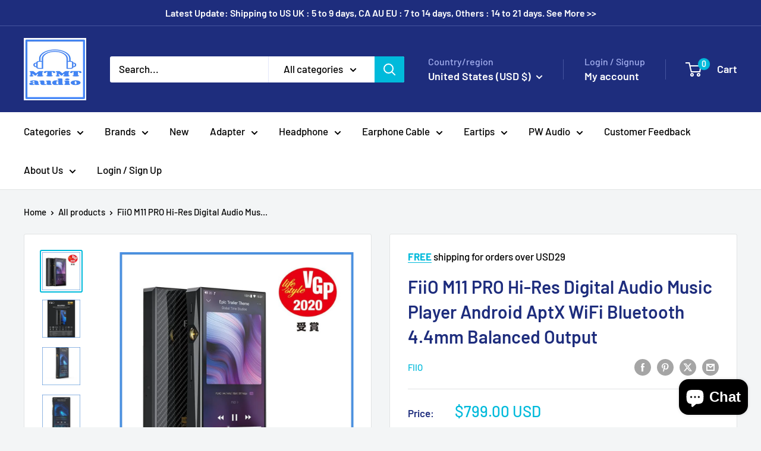

--- FILE ---
content_type: text/html; charset=utf-8
request_url: https://www.mtmtaudio.com/products/fiio-m11-pro-hi-res-digital-audio-music-player-android-aptx-wifi-bluetooth-4-4mm-balanced-output
body_size: 53897
content:
<!doctype html>

<html class="no-js" lang="en">
  <head>
    <meta charset="utf-8">
    <meta name="viewport" content="width=device-width, initial-scale=1.0, height=device-height, minimum-scale=1.0, maximum-scale=1.0">
    <meta name="theme-color" content="#00badb">

    <title>FiiO M11 PRO Hi-Res Digital Audio Music Player Android AptX WiFi Bluet</title><meta name="description" content="FiiO M11 PRO is configured with two AKM VERITA gold-signature chips AK4497EQ. Compared to the AK4493EQ, the AK4497EQ has brought several times better the performance improvement, and the sound quality has been greatly improved. Strong performance bring you a fun experience everywhere. In appearance, it is still 5.15 fu"><link rel="canonical" href="https://www.mtmtaudio.com/products/fiio-m11-pro-hi-res-digital-audio-music-player-android-aptx-wifi-bluetooth-4-4mm-balanced-output"><link rel="preload" as="style" href="//www.mtmtaudio.com/cdn/shop/t/16/assets/theme.css?v=64896656854714595661762446979">
    <link rel="preload" as="script" href="//www.mtmtaudio.com/cdn/shop/t/16/assets/theme.js?v=100952596617660054121762446979">
    <link rel="preconnect" href="https://cdn.shopify.com">
    <link rel="preconnect" href="https://fonts.shopifycdn.com">
    <link rel="dns-prefetch" href="https://productreviews.shopifycdn.com">
    <link rel="dns-prefetch" href="https://ajax.googleapis.com">
    <link rel="dns-prefetch" href="https://maps.googleapis.com">
    <link rel="dns-prefetch" href="https://maps.gstatic.com">

    <meta property="og:type" content="product">
  <meta property="og:title" content="FiiO M11 PRO Hi-Res Digital Audio Music Player Android AptX WiFi Bluetooth 4.4mm Balanced Output"><meta property="og:image" content="http://www.mtmtaudio.com/cdn/shop/files/fiio-m11-pro-hi-res-digital-audio-music-player-android-aptx-wifi-bluetooth-4-4mm-balanced-624.jpg?v=1683649975">
    <meta property="og:image:secure_url" content="https://www.mtmtaudio.com/cdn/shop/files/fiio-m11-pro-hi-res-digital-audio-music-player-android-aptx-wifi-bluetooth-4-4mm-balanced-624.jpg?v=1683649975">
    <meta property="og:image:width" content="1024">
    <meta property="og:image:height" content="1024">
    <meta property="product:availability" content="out of stock"><meta property="product:price:amount" content="799.00">
  <meta property="product:price:currency" content="USD"><meta property="og:description" content="FiiO M11 PRO is configured with two AKM VERITA gold-signature chips AK4497EQ. Compared to the AK4493EQ, the AK4497EQ has brought several times better the performance improvement, and the sound quality has been greatly improved. Strong performance bring you a fun experience everywhere. In appearance, it is still 5.15 fu"><meta property="og:url" content="https://www.mtmtaudio.com/products/fiio-m11-pro-hi-res-digital-audio-music-player-android-aptx-wifi-bluetooth-4-4mm-balanced-output">
<meta property="og:site_name" content="MTMTaudio"><meta name="twitter:card" content="summary"><meta name="twitter:title" content="FiiO M11 PRO Hi-Res Digital Audio Music Player Android AptX WiFi Bluetooth 4.4mm Balanced Output">
  <meta name="twitter:description" content="FiiO M11 PRO is configured with two AKM VERITA gold-signature chips AK4497EQ. Compared to the AK4493EQ, the AK4497EQ has brought several times better the performance improvement, and the sound quality has been greatly improved. Strong performance bring you a fun experience everywhere. In appearance, it is still 5.15 full screen. The hardware has been greatly upgraded for sound quality. Upgraded DAC chip, added fully balanced THX architecture ear expansion module and dual independent crystals, upgraded clock system, etc.M11Pro is carefully configured with 2 AKM VERITA gold word signature chipsIt has brought several times the performance improvement, and the sound quality has been greatly improved. Uses bidirectional Bluetooth 4.2 version, supports Bluetooth coding formats such as SBC / aptX / aptX-HD / LDAC / HWA, Can be used with a variety of wireless devices. The connection hole adopts the standard two-way">
  <meta name="twitter:image" content="https://www.mtmtaudio.com/cdn/shop/files/fiio-m11-pro-hi-res-digital-audio-music-player-android-aptx-wifi-bluetooth-4-4mm-balanced-624_600x600_crop_center.jpg?v=1683649975">
    <link rel="preload" href="//www.mtmtaudio.com/cdn/fonts/barlow/barlow_n6.329f582a81f63f125e63c20a5a80ae9477df68e1.woff2" as="font" type="font/woff2" crossorigin><link rel="preload" href="//www.mtmtaudio.com/cdn/fonts/barlow/barlow_n5.a193a1990790eba0cc5cca569d23799830e90f07.woff2" as="font" type="font/woff2" crossorigin><style>
  @font-face {
  font-family: Barlow;
  font-weight: 600;
  font-style: normal;
  font-display: swap;
  src: url("//www.mtmtaudio.com/cdn/fonts/barlow/barlow_n6.329f582a81f63f125e63c20a5a80ae9477df68e1.woff2") format("woff2"),
       url("//www.mtmtaudio.com/cdn/fonts/barlow/barlow_n6.0163402e36247bcb8b02716880d0b39568412e9e.woff") format("woff");
}

  @font-face {
  font-family: Barlow;
  font-weight: 500;
  font-style: normal;
  font-display: swap;
  src: url("//www.mtmtaudio.com/cdn/fonts/barlow/barlow_n5.a193a1990790eba0cc5cca569d23799830e90f07.woff2") format("woff2"),
       url("//www.mtmtaudio.com/cdn/fonts/barlow/barlow_n5.ae31c82169b1dc0715609b8cc6a610b917808358.woff") format("woff");
}

@font-face {
  font-family: Barlow;
  font-weight: 600;
  font-style: normal;
  font-display: swap;
  src: url("//www.mtmtaudio.com/cdn/fonts/barlow/barlow_n6.329f582a81f63f125e63c20a5a80ae9477df68e1.woff2") format("woff2"),
       url("//www.mtmtaudio.com/cdn/fonts/barlow/barlow_n6.0163402e36247bcb8b02716880d0b39568412e9e.woff") format("woff");
}

@font-face {
  font-family: Barlow;
  font-weight: 600;
  font-style: italic;
  font-display: swap;
  src: url("//www.mtmtaudio.com/cdn/fonts/barlow/barlow_i6.5a22bd20fb27bad4d7674cc6e666fb9c77d813bb.woff2") format("woff2"),
       url("//www.mtmtaudio.com/cdn/fonts/barlow/barlow_i6.1c8787fcb59f3add01a87f21b38c7ef797e3b3a1.woff") format("woff");
}


  @font-face {
  font-family: Barlow;
  font-weight: 700;
  font-style: normal;
  font-display: swap;
  src: url("//www.mtmtaudio.com/cdn/fonts/barlow/barlow_n7.691d1d11f150e857dcbc1c10ef03d825bc378d81.woff2") format("woff2"),
       url("//www.mtmtaudio.com/cdn/fonts/barlow/barlow_n7.4fdbb1cb7da0e2c2f88492243ffa2b4f91924840.woff") format("woff");
}

  @font-face {
  font-family: Barlow;
  font-weight: 500;
  font-style: italic;
  font-display: swap;
  src: url("//www.mtmtaudio.com/cdn/fonts/barlow/barlow_i5.714d58286997b65cd479af615cfa9bb0a117a573.woff2") format("woff2"),
       url("//www.mtmtaudio.com/cdn/fonts/barlow/barlow_i5.0120f77e6447d3b5df4bbec8ad8c2d029d87fb21.woff") format("woff");
}

  @font-face {
  font-family: Barlow;
  font-weight: 700;
  font-style: italic;
  font-display: swap;
  src: url("//www.mtmtaudio.com/cdn/fonts/barlow/barlow_i7.50e19d6cc2ba5146fa437a5a7443c76d5d730103.woff2") format("woff2"),
       url("//www.mtmtaudio.com/cdn/fonts/barlow/barlow_i7.47e9f98f1b094d912e6fd631cc3fe93d9f40964f.woff") format("woff");
}


  :root {
    --default-text-font-size : 15px;
    --base-text-font-size    : 17px;
    --heading-font-family    : Barlow, sans-serif;
    --heading-font-weight    : 600;
    --heading-font-style     : normal;
    --text-font-family       : Barlow, sans-serif;
    --text-font-weight       : 500;
    --text-font-style        : normal;
    --text-font-bolder-weight: 600;
    --text-link-decoration   : underline;

    --text-color               : #000000;
    --text-color-rgb           : 0, 0, 0;
    --heading-color            : #1e2d7d;
    --border-color             : #e1e3e4;
    --border-color-rgb         : 225, 227, 228;
    --form-border-color        : #d4d6d8;
    --accent-color             : #00badb;
    --accent-color-rgb         : 0, 186, 219;
    --link-color               : #00badb;
    --link-color-hover         : #00798e;
    --background               : #f3f5f6;
    --secondary-background     : #ffffff;
    --secondary-background-rgb : 255, 255, 255;
    --accent-background        : rgba(0, 186, 219, 0.08);

    --input-background: #ffffff;

    --error-color       : #ff0000;
    --error-background  : rgba(255, 0, 0, 0.07);
    --success-color     : #00aa00;
    --success-background: rgba(0, 170, 0, 0.11);

    --primary-button-background      : #00badb;
    --primary-button-background-rgb  : 0, 186, 219;
    --primary-button-text-color      : #ffffff;
    --secondary-button-background    : #1e2d7d;
    --secondary-button-background-rgb: 30, 45, 125;
    --secondary-button-text-color    : #ffffff;

    --header-background      : #1e2d7d;
    --header-text-color      : #ffffff;
    --header-light-text-color: #a3afef;
    --header-border-color    : rgba(163, 175, 239, 0.3);
    --header-accent-color    : #00badb;

    --footer-background-color:    #f3f5f6;
    --footer-heading-text-color:  #1e2d7d;
    --footer-body-text-color:     #000000;
    --footer-body-text-color-rgb: 0, 0, 0;
    --footer-accent-color:        #00badb;
    --footer-accent-color-rgb:    0, 186, 219;
    --footer-border:              1px solid var(--border-color);
    
    --flickity-arrow-color: #abb1b4;--product-on-sale-accent           : #ee0000;
    --product-on-sale-accent-rgb       : 238, 0, 0;
    --product-on-sale-color            : #ffffff;
    --product-in-stock-color           : #008a00;
    --product-low-stock-color          : #ee0000;
    --product-sold-out-color           : #8a9297;
    --product-custom-label-1-background: #008a00;
    --product-custom-label-1-color     : #ffffff;
    --product-custom-label-2-background: #00a500;
    --product-custom-label-2-color     : #ffffff;
    --product-review-star-color        : #ffbd00;

    --mobile-container-gutter : 20px;
    --desktop-container-gutter: 40px;

    /* Shopify related variables */
    --payment-terms-background-color: #f3f5f6;
  }
</style>

<script>
  // IE11 does not have support for CSS variables, so we have to polyfill them
  if (!(((window || {}).CSS || {}).supports && window.CSS.supports('(--a: 0)'))) {
    const script = document.createElement('script');
    script.type = 'text/javascript';
    script.src = 'https://cdn.jsdelivr.net/npm/css-vars-ponyfill@2';
    script.onload = function() {
      cssVars({});
    };

    document.getElementsByTagName('head')[0].appendChild(script);
  }
</script>


    <script>window.performance && window.performance.mark && window.performance.mark('shopify.content_for_header.start');</script><meta name="google-site-verification" content="4YvES__XRRVI1wxqvmH7c0PvIXRKTP3J3pAHFezwoYQ">
<meta id="shopify-digital-wallet" name="shopify-digital-wallet" content="/16937347/digital_wallets/dialog">
<meta name="shopify-checkout-api-token" content="7debdaf9c185b908a669ac0735fbcb9b">
<meta id="in-context-paypal-metadata" data-shop-id="16937347" data-venmo-supported="false" data-environment="production" data-locale="en_US" data-paypal-v4="true" data-currency="USD">
<link rel="alternate" hreflang="x-default" href="https://www.mtmtaudio.com/products/fiio-m11-pro-hi-res-digital-audio-music-player-android-aptx-wifi-bluetooth-4-4mm-balanced-output">
<link rel="alternate" hreflang="en" href="https://www.mtmtaudio.com/products/fiio-m11-pro-hi-res-digital-audio-music-player-android-aptx-wifi-bluetooth-4-4mm-balanced-output">
<link rel="alternate" hreflang="en-CA" href="https://www.mtmtaudio.com/en-ca/products/fiio-m11-pro-hi-res-digital-audio-music-player-android-aptx-wifi-bluetooth-4-4mm-balanced-output">
<link rel="alternate" hreflang="en-GB" href="https://www.mtmtaudio.com/en-gb/products/fiio-m11-pro-hi-res-digital-audio-music-player-android-aptx-wifi-bluetooth-4-4mm-balanced-output">
<link rel="alternate" hreflang="en-DE" href="https://www.mtmtaudio.com/en-de/products/fiio-m11-pro-hi-res-digital-audio-music-player-android-aptx-wifi-bluetooth-4-4mm-balanced-output">
<link rel="alternate" hreflang="en-TH" href="https://www.mtmtaudio.com/en-th/products/fiio-m11-pro-hi-res-digital-audio-music-player-android-aptx-wifi-bluetooth-4-4mm-balanced-output">
<link rel="alternate" hreflang="en-SG" href="https://www.mtmtaudio.com/en-sg/products/fiio-m11-pro-hi-res-digital-audio-music-player-android-aptx-wifi-bluetooth-4-4mm-balanced-output">
<link rel="alternate" hreflang="en-AU" href="https://www.mtmtaudio.com/en-au/products/fiio-m11-pro-hi-res-digital-audio-music-player-android-aptx-wifi-bluetooth-4-4mm-balanced-output">
<link rel="alternate" hreflang="en-FR" href="https://www.mtmtaudio.com/en-fr/products/fiio-m11-pro-hi-res-digital-audio-music-player-android-aptx-wifi-bluetooth-4-4mm-balanced-output">
<link rel="alternate" hreflang="en-HK" href="https://www.mtmtaudio.com/en-hk/products/fiio-m11-pro-hi-res-digital-audio-music-player-android-aptx-wifi-bluetooth-4-4mm-balanced-output">
<link rel="alternate" hreflang="en-KR" href="https://www.mtmtaudio.com/en-kr/products/fiio-m11-pro-hi-res-digital-audio-music-player-android-aptx-wifi-bluetooth-4-4mm-balanced-output">
<link rel="alternate" hreflang="en-IT" href="https://www.mtmtaudio.com/en-it/products/fiio-m11-pro-hi-res-digital-audio-music-player-android-aptx-wifi-bluetooth-4-4mm-balanced-output">
<link rel="alternate" hreflang="en-PL" href="https://www.mtmtaudio.com/en-pl/products/fiio-m11-pro-hi-res-digital-audio-music-player-android-aptx-wifi-bluetooth-4-4mm-balanced-output">
<link rel="alternate" hreflang="en-NL" href="https://www.mtmtaudio.com/en-nl/products/fiio-m11-pro-hi-res-digital-audio-music-player-android-aptx-wifi-bluetooth-4-4mm-balanced-output">
<link rel="alternate" hreflang="en-NO" href="https://www.mtmtaudio.com/en-no/products/fiio-m11-pro-hi-res-digital-audio-music-player-android-aptx-wifi-bluetooth-4-4mm-balanced-output">
<link rel="alternate" hreflang="en-ES" href="https://www.mtmtaudio.com/en-es/products/fiio-m11-pro-hi-res-digital-audio-music-player-android-aptx-wifi-bluetooth-4-4mm-balanced-output">
<link rel="alternate" hreflang="en-CH" href="https://www.mtmtaudio.com/en-ch/products/fiio-m11-pro-hi-res-digital-audio-music-player-android-aptx-wifi-bluetooth-4-4mm-balanced-output">
<link rel="alternate" hreflang="en-MY" href="https://www.mtmtaudio.com/en-my/products/fiio-m11-pro-hi-res-digital-audio-music-player-android-aptx-wifi-bluetooth-4-4mm-balanced-output">
<link rel="alternate" hreflang="en-SE" href="https://www.mtmtaudio.com/en-se/products/fiio-m11-pro-hi-res-digital-audio-music-player-android-aptx-wifi-bluetooth-4-4mm-balanced-output">
<link rel="alternate" hreflang="en-BE" href="https://www.mtmtaudio.com/en-be/products/fiio-m11-pro-hi-res-digital-audio-music-player-android-aptx-wifi-bluetooth-4-4mm-balanced-output">
<link rel="alternate" hreflang="en-JP" href="https://www.mtmtaudio.com/en-jp/products/fiio-m11-pro-hi-res-digital-audio-music-player-android-aptx-wifi-bluetooth-4-4mm-balanced-output">
<link rel="alternate" hreflang="en-BG" href="https://www.mtmtaudio.com/en-bg/products/fiio-m11-pro-hi-res-digital-audio-music-player-android-aptx-wifi-bluetooth-4-4mm-balanced-output">
<link rel="alternate" hreflang="en-EE" href="https://www.mtmtaudio.com/en-ee/products/fiio-m11-pro-hi-res-digital-audio-music-player-android-aptx-wifi-bluetooth-4-4mm-balanced-output">
<link rel="alternate" hreflang="en-NZ" href="https://www.mtmtaudio.com/en-nz/products/fiio-m11-pro-hi-res-digital-audio-music-player-android-aptx-wifi-bluetooth-4-4mm-balanced-output">
<link rel="alternate" hreflang="en-FI" href="https://www.mtmtaudio.com/en-fi/products/fiio-m11-pro-hi-res-digital-audio-music-player-android-aptx-wifi-bluetooth-4-4mm-balanced-output">
<link rel="alternate" hreflang="en-AT" href="https://www.mtmtaudio.com/en-at/products/fiio-m11-pro-hi-res-digital-audio-music-player-android-aptx-wifi-bluetooth-4-4mm-balanced-output">
<link rel="alternate" hreflang="en-VN" href="https://www.mtmtaudio.com/en-vn/products/fiio-m11-pro-hi-res-digital-audio-music-player-android-aptx-wifi-bluetooth-4-4mm-balanced-output">
<link rel="alternate" hreflang="en-BN" href="https://www.mtmtaudio.com/en-bn/products/fiio-m11-pro-hi-res-digital-audio-music-player-android-aptx-wifi-bluetooth-4-4mm-balanced-output">
<link rel="alternate" type="application/json+oembed" href="https://www.mtmtaudio.com/products/fiio-m11-pro-hi-res-digital-audio-music-player-android-aptx-wifi-bluetooth-4-4mm-balanced-output.oembed">
<script async="async" src="/checkouts/internal/preloads.js?locale=en-US"></script>
<link rel="preconnect" href="https://shop.app" crossorigin="anonymous">
<script async="async" src="https://shop.app/checkouts/internal/preloads.js?locale=en-US&shop_id=16937347" crossorigin="anonymous"></script>
<script id="apple-pay-shop-capabilities" type="application/json">{"shopId":16937347,"countryCode":"HK","currencyCode":"USD","merchantCapabilities":["supports3DS"],"merchantId":"gid:\/\/shopify\/Shop\/16937347","merchantName":"MTMTaudio","requiredBillingContactFields":["postalAddress","email","phone"],"requiredShippingContactFields":["postalAddress","email","phone"],"shippingType":"shipping","supportedNetworks":["visa","masterCard","amex"],"total":{"type":"pending","label":"MTMTaudio","amount":"1.00"},"shopifyPaymentsEnabled":true,"supportsSubscriptions":true}</script>
<script id="shopify-features" type="application/json">{"accessToken":"7debdaf9c185b908a669ac0735fbcb9b","betas":["rich-media-storefront-analytics"],"domain":"www.mtmtaudio.com","predictiveSearch":true,"shopId":16937347,"locale":"en"}</script>
<script>var Shopify = Shopify || {};
Shopify.shop = "mtmtaudio.myshopify.com";
Shopify.locale = "en";
Shopify.currency = {"active":"USD","rate":"1.0"};
Shopify.country = "US";
Shopify.theme = {"name":"Updated copy of Updated copy of Breadcrumbs_War...","id":181450277170,"schema_name":"Warehouse","schema_version":"6.7.0","theme_store_id":871,"role":"main"};
Shopify.theme.handle = "null";
Shopify.theme.style = {"id":null,"handle":null};
Shopify.cdnHost = "www.mtmtaudio.com/cdn";
Shopify.routes = Shopify.routes || {};
Shopify.routes.root = "/";</script>
<script type="module">!function(o){(o.Shopify=o.Shopify||{}).modules=!0}(window);</script>
<script>!function(o){function n(){var o=[];function n(){o.push(Array.prototype.slice.apply(arguments))}return n.q=o,n}var t=o.Shopify=o.Shopify||{};t.loadFeatures=n(),t.autoloadFeatures=n()}(window);</script>
<script>
  window.ShopifyPay = window.ShopifyPay || {};
  window.ShopifyPay.apiHost = "shop.app\/pay";
  window.ShopifyPay.redirectState = null;
</script>
<script id="shop-js-analytics" type="application/json">{"pageType":"product"}</script>
<script defer="defer" async type="module" src="//www.mtmtaudio.com/cdn/shopifycloud/shop-js/modules/v2/client.init-shop-cart-sync_CG-L-Qzi.en.esm.js"></script>
<script defer="defer" async type="module" src="//www.mtmtaudio.com/cdn/shopifycloud/shop-js/modules/v2/chunk.common_B8yXDTDb.esm.js"></script>
<script type="module">
  await import("//www.mtmtaudio.com/cdn/shopifycloud/shop-js/modules/v2/client.init-shop-cart-sync_CG-L-Qzi.en.esm.js");
await import("//www.mtmtaudio.com/cdn/shopifycloud/shop-js/modules/v2/chunk.common_B8yXDTDb.esm.js");

  window.Shopify.SignInWithShop?.initShopCartSync?.({"fedCMEnabled":true,"windoidEnabled":true});

</script>
<script>
  window.Shopify = window.Shopify || {};
  if (!window.Shopify.featureAssets) window.Shopify.featureAssets = {};
  window.Shopify.featureAssets['shop-js'] = {"shop-cart-sync":["modules/v2/client.shop-cart-sync_C7TtgCZT.en.esm.js","modules/v2/chunk.common_B8yXDTDb.esm.js"],"shop-button":["modules/v2/client.shop-button_aOcg-RjH.en.esm.js","modules/v2/chunk.common_B8yXDTDb.esm.js"],"init-shop-email-lookup-coordinator":["modules/v2/client.init-shop-email-lookup-coordinator_D-37GF_a.en.esm.js","modules/v2/chunk.common_B8yXDTDb.esm.js"],"init-fed-cm":["modules/v2/client.init-fed-cm_DGh7x7ZX.en.esm.js","modules/v2/chunk.common_B8yXDTDb.esm.js"],"init-windoid":["modules/v2/client.init-windoid_C5PxDKWE.en.esm.js","modules/v2/chunk.common_B8yXDTDb.esm.js"],"shop-toast-manager":["modules/v2/client.shop-toast-manager_BmSBWum3.en.esm.js","modules/v2/chunk.common_B8yXDTDb.esm.js"],"shop-cash-offers":["modules/v2/client.shop-cash-offers_DkchToOx.en.esm.js","modules/v2/chunk.common_B8yXDTDb.esm.js","modules/v2/chunk.modal_dvVUSHam.esm.js"],"init-shop-cart-sync":["modules/v2/client.init-shop-cart-sync_CG-L-Qzi.en.esm.js","modules/v2/chunk.common_B8yXDTDb.esm.js"],"avatar":["modules/v2/client.avatar_BTnouDA3.en.esm.js"],"shop-login-button":["modules/v2/client.shop-login-button_DrVPCwAQ.en.esm.js","modules/v2/chunk.common_B8yXDTDb.esm.js","modules/v2/chunk.modal_dvVUSHam.esm.js"],"pay-button":["modules/v2/client.pay-button_Cw45D1uM.en.esm.js","modules/v2/chunk.common_B8yXDTDb.esm.js"],"init-customer-accounts":["modules/v2/client.init-customer-accounts_BNYsaOzg.en.esm.js","modules/v2/client.shop-login-button_DrVPCwAQ.en.esm.js","modules/v2/chunk.common_B8yXDTDb.esm.js","modules/v2/chunk.modal_dvVUSHam.esm.js"],"checkout-modal":["modules/v2/client.checkout-modal_NoX7b1qq.en.esm.js","modules/v2/chunk.common_B8yXDTDb.esm.js","modules/v2/chunk.modal_dvVUSHam.esm.js"],"init-customer-accounts-sign-up":["modules/v2/client.init-customer-accounts-sign-up_pIEGEpjr.en.esm.js","modules/v2/client.shop-login-button_DrVPCwAQ.en.esm.js","modules/v2/chunk.common_B8yXDTDb.esm.js","modules/v2/chunk.modal_dvVUSHam.esm.js"],"init-shop-for-new-customer-accounts":["modules/v2/client.init-shop-for-new-customer-accounts_BIu2e6le.en.esm.js","modules/v2/client.shop-login-button_DrVPCwAQ.en.esm.js","modules/v2/chunk.common_B8yXDTDb.esm.js","modules/v2/chunk.modal_dvVUSHam.esm.js"],"shop-follow-button":["modules/v2/client.shop-follow-button_B6YY9G4U.en.esm.js","modules/v2/chunk.common_B8yXDTDb.esm.js","modules/v2/chunk.modal_dvVUSHam.esm.js"],"lead-capture":["modules/v2/client.lead-capture_o2hOda6W.en.esm.js","modules/v2/chunk.common_B8yXDTDb.esm.js","modules/v2/chunk.modal_dvVUSHam.esm.js"],"shop-login":["modules/v2/client.shop-login_DA8-MZ-E.en.esm.js","modules/v2/chunk.common_B8yXDTDb.esm.js","modules/v2/chunk.modal_dvVUSHam.esm.js"],"payment-terms":["modules/v2/client.payment-terms_BFsudFhJ.en.esm.js","modules/v2/chunk.common_B8yXDTDb.esm.js","modules/v2/chunk.modal_dvVUSHam.esm.js"]};
</script>
<script>(function() {
  var isLoaded = false;
  function asyncLoad() {
    if (isLoaded) return;
    isLoaded = true;
    var urls = ["\/\/cdn.ywxi.net\/js\/partner-shopify.js?shop=mtmtaudio.myshopify.com","\/\/cdn.trustedsite.com\/js\/partner-shopify.js?shop=mtmtaudio.myshopify.com","https:\/\/cdn.hextom.com\/js\/freeshippingbar.js?shop=mtmtaudio.myshopify.com"];
    for (var i = 0; i < urls.length; i++) {
      var s = document.createElement('script');
      s.type = 'text/javascript';
      s.async = true;
      s.src = urls[i];
      var x = document.getElementsByTagName('script')[0];
      x.parentNode.insertBefore(s, x);
    }
  };
  if(window.attachEvent) {
    window.attachEvent('onload', asyncLoad);
  } else {
    window.addEventListener('load', asyncLoad, false);
  }
})();</script>
<script id="__st">var __st={"a":16937347,"offset":28800,"reqid":"8de6a52a-e22c-43b4-8009-7f8060e5d7da-1768269666","pageurl":"www.mtmtaudio.com\/products\/fiio-m11-pro-hi-res-digital-audio-music-player-android-aptx-wifi-bluetooth-4-4mm-balanced-output","u":"9662197f3ff6","p":"product","rtyp":"product","rid":4414544379964};</script>
<script>window.ShopifyPaypalV4VisibilityTracking = true;</script>
<script id="captcha-bootstrap">!function(){'use strict';const t='contact',e='account',n='new_comment',o=[[t,t],['blogs',n],['comments',n],[t,'customer']],c=[[e,'customer_login'],[e,'guest_login'],[e,'recover_customer_password'],[e,'create_customer']],r=t=>t.map((([t,e])=>`form[action*='/${t}']:not([data-nocaptcha='true']) input[name='form_type'][value='${e}']`)).join(','),a=t=>()=>t?[...document.querySelectorAll(t)].map((t=>t.form)):[];function s(){const t=[...o],e=r(t);return a(e)}const i='password',u='form_key',d=['recaptcha-v3-token','g-recaptcha-response','h-captcha-response',i],f=()=>{try{return window.sessionStorage}catch{return}},m='__shopify_v',_=t=>t.elements[u];function p(t,e,n=!1){try{const o=window.sessionStorage,c=JSON.parse(o.getItem(e)),{data:r}=function(t){const{data:e,action:n}=t;return t[m]||n?{data:e,action:n}:{data:t,action:n}}(c);for(const[e,n]of Object.entries(r))t.elements[e]&&(t.elements[e].value=n);n&&o.removeItem(e)}catch(o){console.error('form repopulation failed',{error:o})}}const l='form_type',E='cptcha';function T(t){t.dataset[E]=!0}const w=window,h=w.document,L='Shopify',v='ce_forms',y='captcha';let A=!1;((t,e)=>{const n=(g='f06e6c50-85a8-45c8-87d0-21a2b65856fe',I='https://cdn.shopify.com/shopifycloud/storefront-forms-hcaptcha/ce_storefront_forms_captcha_hcaptcha.v1.5.2.iife.js',D={infoText:'Protected by hCaptcha',privacyText:'Privacy',termsText:'Terms'},(t,e,n)=>{const o=w[L][v],c=o.bindForm;if(c)return c(t,g,e,D).then(n);var r;o.q.push([[t,g,e,D],n]),r=I,A||(h.body.append(Object.assign(h.createElement('script'),{id:'captcha-provider',async:!0,src:r})),A=!0)});var g,I,D;w[L]=w[L]||{},w[L][v]=w[L][v]||{},w[L][v].q=[],w[L][y]=w[L][y]||{},w[L][y].protect=function(t,e){n(t,void 0,e),T(t)},Object.freeze(w[L][y]),function(t,e,n,w,h,L){const[v,y,A,g]=function(t,e,n){const i=e?o:[],u=t?c:[],d=[...i,...u],f=r(d),m=r(i),_=r(d.filter((([t,e])=>n.includes(e))));return[a(f),a(m),a(_),s()]}(w,h,L),I=t=>{const e=t.target;return e instanceof HTMLFormElement?e:e&&e.form},D=t=>v().includes(t);t.addEventListener('submit',(t=>{const e=I(t);if(!e)return;const n=D(e)&&!e.dataset.hcaptchaBound&&!e.dataset.recaptchaBound,o=_(e),c=g().includes(e)&&(!o||!o.value);(n||c)&&t.preventDefault(),c&&!n&&(function(t){try{if(!f())return;!function(t){const e=f();if(!e)return;const n=_(t);if(!n)return;const o=n.value;o&&e.removeItem(o)}(t);const e=Array.from(Array(32),(()=>Math.random().toString(36)[2])).join('');!function(t,e){_(t)||t.append(Object.assign(document.createElement('input'),{type:'hidden',name:u})),t.elements[u].value=e}(t,e),function(t,e){const n=f();if(!n)return;const o=[...t.querySelectorAll(`input[type='${i}']`)].map((({name:t})=>t)),c=[...d,...o],r={};for(const[a,s]of new FormData(t).entries())c.includes(a)||(r[a]=s);n.setItem(e,JSON.stringify({[m]:1,action:t.action,data:r}))}(t,e)}catch(e){console.error('failed to persist form',e)}}(e),e.submit())}));const S=(t,e)=>{t&&!t.dataset[E]&&(n(t,e.some((e=>e===t))),T(t))};for(const o of['focusin','change'])t.addEventListener(o,(t=>{const e=I(t);D(e)&&S(e,y())}));const B=e.get('form_key'),M=e.get(l),P=B&&M;t.addEventListener('DOMContentLoaded',(()=>{const t=y();if(P)for(const e of t)e.elements[l].value===M&&p(e,B);[...new Set([...A(),...v().filter((t=>'true'===t.dataset.shopifyCaptcha))])].forEach((e=>S(e,t)))}))}(h,new URLSearchParams(w.location.search),n,t,e,['guest_login'])})(!0,!0)}();</script>
<script integrity="sha256-4kQ18oKyAcykRKYeNunJcIwy7WH5gtpwJnB7kiuLZ1E=" data-source-attribution="shopify.loadfeatures" defer="defer" src="//www.mtmtaudio.com/cdn/shopifycloud/storefront/assets/storefront/load_feature-a0a9edcb.js" crossorigin="anonymous"></script>
<script crossorigin="anonymous" defer="defer" src="//www.mtmtaudio.com/cdn/shopifycloud/storefront/assets/shopify_pay/storefront-65b4c6d7.js?v=20250812"></script>
<script data-source-attribution="shopify.dynamic_checkout.dynamic.init">var Shopify=Shopify||{};Shopify.PaymentButton=Shopify.PaymentButton||{isStorefrontPortableWallets:!0,init:function(){window.Shopify.PaymentButton.init=function(){};var t=document.createElement("script");t.src="https://www.mtmtaudio.com/cdn/shopifycloud/portable-wallets/latest/portable-wallets.en.js",t.type="module",document.head.appendChild(t)}};
</script>
<script data-source-attribution="shopify.dynamic_checkout.buyer_consent">
  function portableWalletsHideBuyerConsent(e){var t=document.getElementById("shopify-buyer-consent"),n=document.getElementById("shopify-subscription-policy-button");t&&n&&(t.classList.add("hidden"),t.setAttribute("aria-hidden","true"),n.removeEventListener("click",e))}function portableWalletsShowBuyerConsent(e){var t=document.getElementById("shopify-buyer-consent"),n=document.getElementById("shopify-subscription-policy-button");t&&n&&(t.classList.remove("hidden"),t.removeAttribute("aria-hidden"),n.addEventListener("click",e))}window.Shopify?.PaymentButton&&(window.Shopify.PaymentButton.hideBuyerConsent=portableWalletsHideBuyerConsent,window.Shopify.PaymentButton.showBuyerConsent=portableWalletsShowBuyerConsent);
</script>
<script>
  function portableWalletsCleanup(e){e&&e.src&&console.error("Failed to load portable wallets script "+e.src);var t=document.querySelectorAll("shopify-accelerated-checkout .shopify-payment-button__skeleton, shopify-accelerated-checkout-cart .wallet-cart-button__skeleton"),e=document.getElementById("shopify-buyer-consent");for(let e=0;e<t.length;e++)t[e].remove();e&&e.remove()}function portableWalletsNotLoadedAsModule(e){e instanceof ErrorEvent&&"string"==typeof e.message&&e.message.includes("import.meta")&&"string"==typeof e.filename&&e.filename.includes("portable-wallets")&&(window.removeEventListener("error",portableWalletsNotLoadedAsModule),window.Shopify.PaymentButton.failedToLoad=e,"loading"===document.readyState?document.addEventListener("DOMContentLoaded",window.Shopify.PaymentButton.init):window.Shopify.PaymentButton.init())}window.addEventListener("error",portableWalletsNotLoadedAsModule);
</script>

<script type="module" src="https://www.mtmtaudio.com/cdn/shopifycloud/portable-wallets/latest/portable-wallets.en.js" onError="portableWalletsCleanup(this)" crossorigin="anonymous"></script>
<script nomodule>
  document.addEventListener("DOMContentLoaded", portableWalletsCleanup);
</script>

<script id='scb4127' type='text/javascript' async='' src='https://www.mtmtaudio.com/cdn/shopifycloud/privacy-banner/storefront-banner.js'></script><link id="shopify-accelerated-checkout-styles" rel="stylesheet" media="screen" href="https://www.mtmtaudio.com/cdn/shopifycloud/portable-wallets/latest/accelerated-checkout-backwards-compat.css" crossorigin="anonymous">
<style id="shopify-accelerated-checkout-cart">
        #shopify-buyer-consent {
  margin-top: 1em;
  display: inline-block;
  width: 100%;
}

#shopify-buyer-consent.hidden {
  display: none;
}

#shopify-subscription-policy-button {
  background: none;
  border: none;
  padding: 0;
  text-decoration: underline;
  font-size: inherit;
  cursor: pointer;
}

#shopify-subscription-policy-button::before {
  box-shadow: none;
}

      </style>

<script>window.performance && window.performance.mark && window.performance.mark('shopify.content_for_header.end');</script>

    <link rel="stylesheet" href="//www.mtmtaudio.com/cdn/shop/t/16/assets/theme.css?v=64896656854714595661762446979">

    <script type="application/ld+json">{"@context":"http:\/\/schema.org\/","@id":"\/products\/fiio-m11-pro-hi-res-digital-audio-music-player-android-aptx-wifi-bluetooth-4-4mm-balanced-output#product","@type":"Product","brand":{"@type":"Brand","name":"FiiO"},"category":"Audio Components","description":"FiiO M11 PRO is configured with two AKM VERITA gold-signature chips AK4497EQ. Compared to the AK4493EQ, the AK4497EQ has brought several times better the performance improvement, and the sound quality has been greatly improved. Strong performance bring you a fun experience everywhere.\nIn appearance, it is still 5.15 full screen. The hardware has been greatly upgraded for sound quality. Upgraded DAC chip, added fully balanced THX architecture ear expansion module and dual independent crystals, upgraded clock system, etc.M11Pro is carefully configured with 2 AKM VERITA gold word signature chipsIt has brought several times the performance improvement, and the sound quality has been greatly improved.\nUses bidirectional Bluetooth 4.2 version, supports Bluetooth coding formats such as SBC \/ aptX \/ aptX-HD \/ LDAC \/ HWA, Can be used with a variety of wireless devices.\nThe connection hole adopts the standard two-way TYPE-C specification.Can realize USB Audio digital audio output, used with decoding earphones.With 2.5 balanced, 3.5 single-ended and 4.4 balanced interfaces, there is no need to switch back and forth, and the three interfaces are available at once.Using QC2.0 + MTK PE dual fast charging technology, you can enjoy long-term music enjoyment after a short charge.\nSPECIFICATIONS:\n\nDAC: AK4497EQ*2\nUSB DAC: 384kHz\/32bit\nDSD: DSD256\nUSB: Type C USB2.0\nDisplay size: 5.15 inches\nDimensions: About 130mm×70.5mm×16.5mm\nWeight: About 232g\nCharging time: ＜2.5h（QC2.0，18WFast-charging）\nBattery capacity: 4370mAh\nBattery life: 9.5 hours\nOutput power 1: 200mW(32Ω\/PO)\nOutput power 2: 550mW（32Ω\/BAL）\nFrequency response: 5Hz~85kHz（-3dB）\nSNR: ≥118dB（A-weighted）\nNoise floor: Po＜3μV(A-weighted); Bal＜4μV((A-weighted)\nOutput impedance: ＜1.1Ω（32Ω）\nTHD+N: ＜0.00084%（Aweighted）\nPeak Output Voltage: 11.87Vp-p（BAL）\n","image":"https:\/\/www.mtmtaudio.com\/cdn\/shop\/files\/fiio-m11-pro-hi-res-digital-audio-music-player-android-aptx-wifi-bluetooth-4-4mm-balanced-624.jpg?v=1683649975\u0026width=1920","name":"FiiO M11 PRO Hi-Res Digital Audio Music Player Android AptX WiFi Bluetooth 4.4mm Balanced Output","offers":{"@id":"\/products\/fiio-m11-pro-hi-res-digital-audio-music-player-android-aptx-wifi-bluetooth-4-4mm-balanced-output?variant=31557656215612#offer","@type":"Offer","availability":"http:\/\/schema.org\/OutOfStock","price":"799.00","priceCurrency":"USD","url":"https:\/\/www.mtmtaudio.com\/products\/fiio-m11-pro-hi-res-digital-audio-music-player-android-aptx-wifi-bluetooth-4-4mm-balanced-output?variant=31557656215612"},"sku":"10490","url":"https:\/\/www.mtmtaudio.com\/products\/fiio-m11-pro-hi-res-digital-audio-music-player-android-aptx-wifi-bluetooth-4-4mm-balanced-output"}</script><script type="application/ld+json">
  {
    "@context": "https://schema.org",
    "@type": "BreadcrumbList",
    "itemListElement": [{
        "@type": "ListItem",
        "position": 1,
        "name": "Home",
        "item": "https://www.mtmtaudio.com"
      },{
            "@type": "ListItem",
            "position": 2,
            "name": "FiiO M11 PRO Hi-Res Digital Audio Music Player Android AptX WiFi Bluetooth 4.4mm Balanced Output",
            "item": "https://www.mtmtaudio.com/products/fiio-m11-pro-hi-res-digital-audio-music-player-android-aptx-wifi-bluetooth-4-4mm-balanced-output"
          }]
  }
</script>

    <script>
      // This allows to expose several variables to the global scope, to be used in scripts
      window.theme = {
        pageType: "product",
        cartCount: 0,
        moneyFormat: "${{amount}}",
        moneyWithCurrencyFormat: "${{amount}} USD",
        currencyCodeEnabled: true,
        showDiscount: true,
        discountMode: "saving",
        cartType: "drawer"
      };

      window.routes = {
        rootUrl: "\/",
        rootUrlWithoutSlash: '',
        cartUrl: "\/cart",
        cartAddUrl: "\/cart\/add",
        cartChangeUrl: "\/cart\/change",
        searchUrl: "\/search",
        productRecommendationsUrl: "\/recommendations\/products"
      };

      window.languages = {
        productRegularPrice: "Regular price",
        productSalePrice: "Sale price",
        collectionOnSaleLabel: "Save {{savings}}",
        productFormUnavailable: "Unavailable",
        productFormAddToCart: "Add to cart",
        productFormPreOrder: "Pre-order",
        productFormSoldOut: "Sold out",
        productAdded: "Product has been added to your cart",
        productAddedShort: "Added!",
        shippingEstimatorNoResults: "No shipping could be found for your address.",
        shippingEstimatorOneResult: "There is one shipping rate for your address:",
        shippingEstimatorMultipleResults: "There are {{count}} shipping rates for your address:",
        shippingEstimatorErrors: "There are some errors:"
      };

      document.documentElement.className = document.documentElement.className.replace('no-js', 'js');
    </script><script src="//www.mtmtaudio.com/cdn/shop/t/16/assets/theme.js?v=100952596617660054121762446979" defer></script>
    <script src="//www.mtmtaudio.com/cdn/shop/t/16/assets/custom.js?v=102476495355921946141762446979" defer></script><script>
        (function () {
          window.onpageshow = function() {
            // We force re-freshing the cart content onpageshow, as most browsers will serve a cache copy when hitting the
            // back button, which cause staled data
            document.documentElement.dispatchEvent(new CustomEvent('cart:refresh', {
              bubbles: true,
              detail: {scrollToTop: false}
            }));
          };
        })();
      </script><!-- BEGIN app block: shopify://apps/easy-watermarks/blocks/easy-disable-click/0c62e79b-5615-4040-ba75-b7d45945ad3f -->
<script type="text/javascript">var disableRightClick=window.navigator.userAgent;if(regex=RegExp("Chrome-Lighthouse","ig"),!1===regex.test(disableRightClick))if(disableRightClick.match(/mobi/i)){const e=document.createElement("style");e.type="text/css",e.innerHTML="body {-webkit-touch-callout: none;-webkit-user-select: none;-khtml-user-select: none;-moz-user-select: none;-ms-user-select: none;user-select: none;}",document.head.appendChild(e);const t=document.createElement("style");t.type="text/css",t.innerHTML="img {-webkit-touch-callout: none;-webkit-user-select: none;-khtml-user-select: none;-moz-user-select: none;-ms-user-select: none;user-select: none;pointer-events: auto;}a > img, span > img {pointer-events: auto;}",document.head.appendChild(t),document.addEventListener("contextmenu",(function(e){"img"===(e.target||e.srcElement).tagName.toLowerCase()&&e.preventDefault()}))}else{function copyClip(){var e=document.createElement("input");e.setAttribute("value","Blocked"),document.body.appendChild(e),e.select(),document.execCommand("copy"),document.body.removeChild(e)}document.addEventListener("contextmenu",(function(e){e.preventDefault()})),document.addEventListener("copy",(function(e){"input"!==(e.target||e.srcElement).tagName.toLowerCase()&&"textarea"!==(e.target||e.srcElement).tagName.toLowerCase()&&e.preventDefault()})),document.addEventListener("cut",(function(e){"input"!=(e.target||e.srcElement).tagName.toLowerCase()&&"textarea"!=(e.target||e.srcElement).tagName.toLowerCase()&&e.preventDefault()}));const n=document.createElement("style");n.type="text/css",n.innerHTML="body {-webkit-touch-callout: none;-webkit-user-select: none;-khtml-user-select: none;-moz-user-select: none;-ms-user-select: none;user-select: none;}",document.head.appendChild(n),document.addEventListener("dragstart",(function(e){return!1})),document.addEventListener("mousedown",(function(e){"img"===(e.target||e.srcElement).tagName.toLowerCase()&&2==e.which&&e.preventDefault()})),document.addEventListener("contextmenu",(function(e){"img"===(e.target||e.srcElement).tagName.toLowerCase()&&e.preventDefault()}));const o=document.createElement("style");o.type="text/css",o.innerHTML="img {-webkit-user-drag: none;user-drag: none;}",document.head.appendChild(o);const r=function(){document.body.setAttribute("ondragstart","return false;"),document.body.setAttribute("ondrop","return false;")};"complete"==document.readyState?r():document.addEventListener("DOMContentLoaded",r);var down=[];document.addEventListener("keydown",(function(e){if(down[e.keyCode]=!0,down[123]||e.ctrlKey&&e.shiftKey&&73==e.keyCode||e.ctrlKey&&e.shiftKey&&67==e.keyCode||e.ctrlKey&&85==e.keyCode||e.ctrlKey&&74==e.keyCode||e.ctrlKey&&67==e.keyCode)return e.preventDefault(),!1;down[e.keyCode]=!1})),document.addEventListener("keyup",(function(e){if(down[e.keyCode]=!0,down[16]&&down[52]&&(e.ctrlKey||e.metaKey||e.shiftKey))return e.preventDefault(),!1;down[e.keyCode]=!1})),window.addEventListener("keyup",(function(e){44==e.keyCode&&copyClip()})),document.addEventListener("contextmenu",(function(e){(e.target||e.srcElement).style.backgroundImage&&e.preventDefault()}))}</script>



<!-- END app block --><!-- BEGIN app block: shopify://apps/judge-me-reviews/blocks/judgeme_core/61ccd3b1-a9f2-4160-9fe9-4fec8413e5d8 --><!-- Start of Judge.me Core -->






<link rel="dns-prefetch" href="https://cdnwidget.judge.me">
<link rel="dns-prefetch" href="https://cdn.judge.me">
<link rel="dns-prefetch" href="https://cdn1.judge.me">
<link rel="dns-prefetch" href="https://api.judge.me">

<script data-cfasync='false' class='jdgm-settings-script'>window.jdgmSettings={"pagination":5,"disable_web_reviews":false,"badge_no_review_text":"No reviews","badge_n_reviews_text":"{{ n }} review/reviews","badge_star_color":"#ffd600","hide_badge_preview_if_no_reviews":true,"badge_hide_text":false,"enforce_center_preview_badge":false,"widget_title":"Customer Reviews","widget_open_form_text":"Write a review","widget_close_form_text":"Cancel review","widget_refresh_page_text":"Refresh page","widget_summary_text":"Based on {{ number_of_reviews }} review/reviews","widget_no_review_text":"Be the first to write a review","widget_name_field_text":"Display name","widget_verified_name_field_text":"Verified Name (public)","widget_name_placeholder_text":"Display name","widget_required_field_error_text":"This field is required.","widget_email_field_text":"Email address","widget_verified_email_field_text":"Verified Email (private, can not be edited)","widget_email_placeholder_text":"Your email address","widget_email_field_error_text":"Please enter a valid email address.","widget_rating_field_text":"Rating","widget_review_title_field_text":"Review Title","widget_review_title_placeholder_text":"Give your review a title","widget_review_body_field_text":"Review content","widget_review_body_placeholder_text":"Start writing here...","widget_pictures_field_text":"Picture/Video (optional)","widget_submit_review_text":"Submit Review","widget_submit_verified_review_text":"Submit Verified Review","widget_submit_success_msg_with_auto_publish":"Thank you! Please refresh the page in a few moments to see your review. You can remove or edit your review by logging into \u003ca href='https://judge.me/login' target='_blank' rel='nofollow noopener'\u003eJudge.me\u003c/a\u003e","widget_submit_success_msg_no_auto_publish":"Thank you! Your review will be published as soon as it is approved by the shop admin. You can remove or edit your review by logging into \u003ca href='https://judge.me/login' target='_blank' rel='nofollow noopener'\u003eJudge.me\u003c/a\u003e","widget_show_default_reviews_out_of_total_text":"Showing {{ n_reviews_shown }} out of {{ n_reviews }} reviews.","widget_show_all_link_text":"Show all","widget_show_less_link_text":"Show less","widget_author_said_text":"{{ reviewer_name }} said:","widget_days_text":"{{ n }} days ago","widget_weeks_text":"{{ n }} week/weeks ago","widget_months_text":"{{ n }} month/months ago","widget_years_text":"{{ n }} year/years ago","widget_yesterday_text":"Yesterday","widget_today_text":"Today","widget_replied_text":"\u003e\u003e {{ shop_name }} replied:","widget_read_more_text":"Read more","widget_reviewer_name_as_initial":"","widget_rating_filter_color":"#fbcd0a","widget_rating_filter_see_all_text":"See all reviews","widget_sorting_most_recent_text":"Most Recent","widget_sorting_highest_rating_text":"Highest Rating","widget_sorting_lowest_rating_text":"Lowest Rating","widget_sorting_with_pictures_text":"Only Pictures","widget_sorting_most_helpful_text":"Most Helpful","widget_open_question_form_text":"Ask a question","widget_reviews_subtab_text":"Reviews","widget_questions_subtab_text":"Questions","widget_question_label_text":"Question","widget_answer_label_text":"Answer","widget_question_placeholder_text":"Write your question here","widget_submit_question_text":"Submit Question","widget_question_submit_success_text":"Thank you for your question! We will notify you once it gets answered.","widget_star_color":"#ffd600","verified_badge_text":"Verified","verified_badge_bg_color":"","verified_badge_text_color":"","verified_badge_placement":"left-of-reviewer-name","widget_review_max_height":"","widget_hide_border":false,"widget_social_share":false,"widget_thumb":false,"widget_review_location_show":false,"widget_location_format":"","all_reviews_include_out_of_store_products":true,"all_reviews_out_of_store_text":"(out of store)","all_reviews_pagination":100,"all_reviews_product_name_prefix_text":"about","enable_review_pictures":false,"enable_question_anwser":false,"widget_theme":"default","review_date_format":"mm/dd/yyyy","default_sort_method":"most-recent","widget_product_reviews_subtab_text":"Product Reviews","widget_shop_reviews_subtab_text":"Shop Reviews","widget_other_products_reviews_text":"Reviews for other products","widget_store_reviews_subtab_text":"Store reviews","widget_no_store_reviews_text":"This store hasn't received any reviews yet","widget_web_restriction_product_reviews_text":"This product hasn't received any reviews yet","widget_no_items_text":"No items found","widget_show_more_text":"Show more","widget_write_a_store_review_text":"Write a Store Review","widget_other_languages_heading":"Reviews in Other Languages","widget_translate_review_text":"Translate review to {{ language }}","widget_translating_review_text":"Translating...","widget_show_original_translation_text":"Show original ({{ language }})","widget_translate_review_failed_text":"Review couldn't be translated.","widget_translate_review_retry_text":"Retry","widget_translate_review_try_again_later_text":"Try again later","show_product_url_for_grouped_product":false,"widget_sorting_pictures_first_text":"Pictures First","show_pictures_on_all_rev_page_mobile":false,"show_pictures_on_all_rev_page_desktop":false,"floating_tab_hide_mobile_install_preference":false,"floating_tab_button_name":"★ Reviews","floating_tab_title":"Let customers speak for us","floating_tab_button_color":"","floating_tab_button_background_color":"","floating_tab_url":"","floating_tab_url_enabled":false,"floating_tab_tab_style":"text","all_reviews_text_badge_text":"Customers rate us {{ shop.metafields.judgeme.all_reviews_rating | round: 1 }}/5 based on {{ shop.metafields.judgeme.all_reviews_count }} reviews.","all_reviews_text_badge_text_branded_style":"{{ shop.metafields.judgeme.all_reviews_rating | round: 1 }} out of 5 stars based on {{ shop.metafields.judgeme.all_reviews_count }} reviews","is_all_reviews_text_badge_a_link":false,"show_stars_for_all_reviews_text_badge":false,"all_reviews_text_badge_url":"","all_reviews_text_style":"text","all_reviews_text_color_style":"judgeme_brand_color","all_reviews_text_color":"#108474","all_reviews_text_show_jm_brand":true,"featured_carousel_show_header":true,"featured_carousel_title":"Let customers speak for us","testimonials_carousel_title":"Customers are saying","videos_carousel_title":"Real customer stories","cards_carousel_title":"Customers are saying","featured_carousel_count_text":"from {{ n }} reviews","featured_carousel_add_link_to_all_reviews_page":false,"featured_carousel_url":"","featured_carousel_show_images":true,"featured_carousel_autoslide_interval":5,"featured_carousel_arrows_on_the_sides":false,"featured_carousel_height":250,"featured_carousel_width":80,"featured_carousel_image_size":0,"featured_carousel_image_height":250,"featured_carousel_arrow_color":"#eeeeee","verified_count_badge_style":"vintage","verified_count_badge_orientation":"horizontal","verified_count_badge_color_style":"judgeme_brand_color","verified_count_badge_color":"#108474","is_verified_count_badge_a_link":false,"verified_count_badge_url":"","verified_count_badge_show_jm_brand":true,"widget_rating_preset_default":5,"widget_first_sub_tab":"product-reviews","widget_show_histogram":true,"widget_histogram_use_custom_color":false,"widget_pagination_use_custom_color":false,"widget_star_use_custom_color":true,"widget_verified_badge_use_custom_color":false,"widget_write_review_use_custom_color":false,"picture_reminder_submit_button":"Upload Pictures","enable_review_videos":false,"mute_video_by_default":false,"widget_sorting_videos_first_text":"Videos First","widget_review_pending_text":"Pending","featured_carousel_items_for_large_screen":3,"social_share_options_order":"Facebook,Twitter","remove_microdata_snippet":true,"disable_json_ld":false,"enable_json_ld_products":false,"preview_badge_show_question_text":false,"preview_badge_no_question_text":"No questions","preview_badge_n_question_text":"{{ number_of_questions }} question/questions","qa_badge_show_icon":false,"qa_badge_position":"same-row","remove_judgeme_branding":false,"widget_add_search_bar":false,"widget_search_bar_placeholder":"Search","widget_sorting_verified_only_text":"Verified only","featured_carousel_theme":"default","featured_carousel_show_rating":true,"featured_carousel_show_title":true,"featured_carousel_show_body":true,"featured_carousel_show_date":false,"featured_carousel_show_reviewer":true,"featured_carousel_show_product":false,"featured_carousel_header_background_color":"#108474","featured_carousel_header_text_color":"#ffffff","featured_carousel_name_product_separator":"reviewed","featured_carousel_full_star_background":"#108474","featured_carousel_empty_star_background":"#dadada","featured_carousel_vertical_theme_background":"#f9fafb","featured_carousel_verified_badge_enable":false,"featured_carousel_verified_badge_color":"#108474","featured_carousel_border_style":"round","featured_carousel_review_line_length_limit":3,"featured_carousel_more_reviews_button_text":"Read more reviews","featured_carousel_view_product_button_text":"View product","all_reviews_page_load_reviews_on":"scroll","all_reviews_page_load_more_text":"Load More Reviews","disable_fb_tab_reviews":false,"enable_ajax_cdn_cache":false,"widget_public_name_text":"displayed publicly like","default_reviewer_name":"John Smith","default_reviewer_name_has_non_latin":true,"widget_reviewer_anonymous":"Anonymous","medals_widget_title":"Judge.me Review Medals","medals_widget_background_color":"#f9fafb","medals_widget_position":"footer_all_pages","medals_widget_border_color":"#f9fafb","medals_widget_verified_text_position":"left","medals_widget_use_monochromatic_version":false,"medals_widget_elements_color":"#108474","show_reviewer_avatar":true,"widget_invalid_yt_video_url_error_text":"Not a YouTube video URL","widget_max_length_field_error_text":"Please enter no more than {0} characters.","widget_show_country_flag":false,"widget_show_collected_via_shop_app":true,"widget_verified_by_shop_badge_style":"light","widget_verified_by_shop_text":"Verified by Shop","widget_show_photo_gallery":false,"widget_load_with_code_splitting":true,"widget_ugc_install_preference":false,"widget_ugc_title":"Made by us, Shared by you","widget_ugc_subtitle":"Tag us to see your picture featured in our page","widget_ugc_arrows_color":"#ffffff","widget_ugc_primary_button_text":"Buy Now","widget_ugc_primary_button_background_color":"#108474","widget_ugc_primary_button_text_color":"#ffffff","widget_ugc_primary_button_border_width":"0","widget_ugc_primary_button_border_style":"none","widget_ugc_primary_button_border_color":"#108474","widget_ugc_primary_button_border_radius":"25","widget_ugc_secondary_button_text":"Load More","widget_ugc_secondary_button_background_color":"#ffffff","widget_ugc_secondary_button_text_color":"#108474","widget_ugc_secondary_button_border_width":"2","widget_ugc_secondary_button_border_style":"solid","widget_ugc_secondary_button_border_color":"#108474","widget_ugc_secondary_button_border_radius":"25","widget_ugc_reviews_button_text":"View Reviews","widget_ugc_reviews_button_background_color":"#ffffff","widget_ugc_reviews_button_text_color":"#108474","widget_ugc_reviews_button_border_width":"2","widget_ugc_reviews_button_border_style":"solid","widget_ugc_reviews_button_border_color":"#108474","widget_ugc_reviews_button_border_radius":"25","widget_ugc_reviews_button_link_to":"judgeme-reviews-page","widget_ugc_show_post_date":true,"widget_ugc_max_width":"800","widget_rating_metafield_value_type":true,"widget_primary_color":"#108474","widget_enable_secondary_color":false,"widget_secondary_color":"#edf5f5","widget_summary_average_rating_text":"{{ average_rating }} out of 5","widget_media_grid_title":"Customer photos \u0026 videos","widget_media_grid_see_more_text":"See more","widget_round_style":false,"widget_show_product_medals":true,"widget_verified_by_judgeme_text":"Verified by Judge.me","widget_show_store_medals":true,"widget_verified_by_judgeme_text_in_store_medals":"Verified by Judge.me","widget_media_field_exceed_quantity_message":"Sorry, we can only accept {{ max_media }} for one review.","widget_media_field_exceed_limit_message":"{{ file_name }} is too large, please select a {{ media_type }} less than {{ size_limit }}MB.","widget_review_submitted_text":"Review Submitted!","widget_question_submitted_text":"Question Submitted!","widget_close_form_text_question":"Cancel","widget_write_your_answer_here_text":"Write your answer here","widget_enabled_branded_link":true,"widget_show_collected_by_judgeme":false,"widget_reviewer_name_color":"","widget_write_review_text_color":"","widget_write_review_bg_color":"","widget_collected_by_judgeme_text":"collected by Judge.me","widget_pagination_type":"standard","widget_load_more_text":"Load More","widget_load_more_color":"#108474","widget_full_review_text":"Full Review","widget_read_more_reviews_text":"Read More Reviews","widget_read_questions_text":"Read Questions","widget_questions_and_answers_text":"Questions \u0026 Answers","widget_verified_by_text":"Verified by","widget_verified_text":"Verified","widget_number_of_reviews_text":"{{ number_of_reviews }} reviews","widget_back_button_text":"Back","widget_next_button_text":"Next","widget_custom_forms_filter_button":"Filters","custom_forms_style":"vertical","widget_show_review_information":false,"how_reviews_are_collected":"How reviews are collected?","widget_show_review_keywords":false,"widget_gdpr_statement":"How we use your data: We'll only contact you about the review you left, and only if necessary. By submitting your review, you agree to Judge.me's \u003ca href='https://judge.me/terms' target='_blank' rel='nofollow noopener'\u003eterms\u003c/a\u003e, \u003ca href='https://judge.me/privacy' target='_blank' rel='nofollow noopener'\u003eprivacy\u003c/a\u003e and \u003ca href='https://judge.me/content-policy' target='_blank' rel='nofollow noopener'\u003econtent\u003c/a\u003e policies.","widget_multilingual_sorting_enabled":false,"widget_translate_review_content_enabled":false,"widget_translate_review_content_method":"manual","popup_widget_review_selection":"automatically_with_pictures","popup_widget_round_border_style":true,"popup_widget_show_title":true,"popup_widget_show_body":true,"popup_widget_show_reviewer":false,"popup_widget_show_product":true,"popup_widget_show_pictures":true,"popup_widget_use_review_picture":true,"popup_widget_show_on_home_page":true,"popup_widget_show_on_product_page":true,"popup_widget_show_on_collection_page":true,"popup_widget_show_on_cart_page":true,"popup_widget_position":"bottom_left","popup_widget_first_review_delay":5,"popup_widget_duration":5,"popup_widget_interval":5,"popup_widget_review_count":5,"popup_widget_hide_on_mobile":true,"review_snippet_widget_round_border_style":true,"review_snippet_widget_card_color":"#FFFFFF","review_snippet_widget_slider_arrows_background_color":"#FFFFFF","review_snippet_widget_slider_arrows_color":"#000000","review_snippet_widget_star_color":"#108474","show_product_variant":false,"all_reviews_product_variant_label_text":"Variant: ","widget_show_verified_branding":false,"widget_ai_summary_title":"Customers say","widget_ai_summary_disclaimer":"AI-powered review summary based on recent customer reviews","widget_show_ai_summary":false,"widget_show_ai_summary_bg":false,"widget_show_review_title_input":true,"redirect_reviewers_invited_via_email":"review_widget","request_store_review_after_product_review":false,"request_review_other_products_in_order":false,"review_form_color_scheme":"default","review_form_corner_style":"square","review_form_star_color":{},"review_form_text_color":"#333333","review_form_background_color":"#ffffff","review_form_field_background_color":"#fafafa","review_form_button_color":{},"review_form_button_text_color":"#ffffff","review_form_modal_overlay_color":"#000000","review_content_screen_title_text":"How would you rate this product?","review_content_introduction_text":"We would love it if you would share a bit about your experience.","store_review_form_title_text":"How would you rate this store?","store_review_form_introduction_text":"We would love it if you would share a bit about your experience.","show_review_guidance_text":true,"one_star_review_guidance_text":"Poor","five_star_review_guidance_text":"Great","customer_information_screen_title_text":"About you","customer_information_introduction_text":"Please tell us more about you.","custom_questions_screen_title_text":"Your experience in more detail","custom_questions_introduction_text":"Here are a few questions to help us understand more about your experience.","review_submitted_screen_title_text":"Thanks for your review!","review_submitted_screen_thank_you_text":"We are processing it and it will appear on the store soon.","review_submitted_screen_email_verification_text":"Please confirm your email by clicking the link we just sent you. This helps us keep reviews authentic.","review_submitted_request_store_review_text":"Would you like to share your experience of shopping with us?","review_submitted_review_other_products_text":"Would you like to review these products?","store_review_screen_title_text":"Would you like to share your experience of shopping with us?","store_review_introduction_text":"We value your feedback and use it to improve. Please share any thoughts or suggestions you have.","reviewer_media_screen_title_picture_text":"Share a picture","reviewer_media_introduction_picture_text":"Upload a photo to support your review.","reviewer_media_screen_title_video_text":"Share a video","reviewer_media_introduction_video_text":"Upload a video to support your review.","reviewer_media_screen_title_picture_or_video_text":"Share a picture or video","reviewer_media_introduction_picture_or_video_text":"Upload a photo or video to support your review.","reviewer_media_youtube_url_text":"Paste your Youtube URL here","advanced_settings_next_step_button_text":"Next","advanced_settings_close_review_button_text":"Close","modal_write_review_flow":false,"write_review_flow_required_text":"Required","write_review_flow_privacy_message_text":"We respect your privacy.","write_review_flow_anonymous_text":"Post review as anonymous","write_review_flow_visibility_text":"This won't be visible to other customers.","write_review_flow_multiple_selection_help_text":"Select as many as you like","write_review_flow_single_selection_help_text":"Select one option","write_review_flow_required_field_error_text":"This field is required","write_review_flow_invalid_email_error_text":"Please enter a valid email address","write_review_flow_max_length_error_text":"Max. {{ max_length }} characters.","write_review_flow_media_upload_text":"\u003cb\u003eClick to upload\u003c/b\u003e or drag and drop","write_review_flow_gdpr_statement":"We'll only contact you about your review if necessary. By submitting your review, you agree to our \u003ca href='https://judge.me/terms' target='_blank' rel='nofollow noopener'\u003eterms and conditions\u003c/a\u003e and \u003ca href='https://judge.me/privacy' target='_blank' rel='nofollow noopener'\u003eprivacy policy\u003c/a\u003e.","rating_only_reviews_enabled":false,"show_negative_reviews_help_screen":false,"new_review_flow_help_screen_rating_threshold":3,"negative_review_resolution_screen_title_text":"Tell us more","negative_review_resolution_text":"Your experience matters to us. If there were issues with your purchase, we're here to help. Feel free to reach out to us, we'd love the opportunity to make things right.","negative_review_resolution_button_text":"Contact us","negative_review_resolution_proceed_with_review_text":"Leave a review","negative_review_resolution_subject":"Issue with purchase from {{ shop_name }}.{{ order_name }}","preview_badge_collection_page_install_status":false,"widget_review_custom_css":"","preview_badge_custom_css":"","preview_badge_stars_count":"5-stars","featured_carousel_custom_css":"","floating_tab_custom_css":"","all_reviews_widget_custom_css":"","medals_widget_custom_css":"","verified_badge_custom_css":"","all_reviews_text_custom_css":"","transparency_badges_collected_via_store_invite":false,"transparency_badges_from_another_provider":false,"transparency_badges_collected_from_store_visitor":false,"transparency_badges_collected_by_verified_review_provider":false,"transparency_badges_earned_reward":false,"transparency_badges_collected_via_store_invite_text":"Review collected via store invitation","transparency_badges_from_another_provider_text":"Review collected from another provider","transparency_badges_collected_from_store_visitor_text":"Review collected from a store visitor","transparency_badges_written_in_google_text":"Review written in Google","transparency_badges_written_in_etsy_text":"Review written in Etsy","transparency_badges_written_in_shop_app_text":"Review written in Shop App","transparency_badges_earned_reward_text":"Review earned a reward for future purchase","product_review_widget_per_page":10,"widget_store_review_label_text":"Review about the store","checkout_comment_extension_title_on_product_page":"Customer Comments","checkout_comment_extension_num_latest_comment_show":5,"checkout_comment_extension_format":"name_and_timestamp","checkout_comment_customer_name":"last_initial","checkout_comment_comment_notification":true,"preview_badge_collection_page_install_preference":true,"preview_badge_home_page_install_preference":false,"preview_badge_product_page_install_preference":true,"review_widget_install_preference":"","review_carousel_install_preference":false,"floating_reviews_tab_install_preference":"none","verified_reviews_count_badge_install_preference":true,"all_reviews_text_install_preference":false,"review_widget_best_location":true,"judgeme_medals_install_preference":false,"review_widget_revamp_enabled":false,"review_widget_qna_enabled":false,"review_widget_header_theme":"minimal","review_widget_widget_title_enabled":true,"review_widget_header_text_size":"medium","review_widget_header_text_weight":"regular","review_widget_average_rating_style":"compact","review_widget_bar_chart_enabled":true,"review_widget_bar_chart_type":"numbers","review_widget_bar_chart_style":"standard","review_widget_expanded_media_gallery_enabled":false,"review_widget_reviews_section_theme":"standard","review_widget_image_style":"thumbnails","review_widget_review_image_ratio":"square","review_widget_stars_size":"medium","review_widget_verified_badge":"standard_text","review_widget_review_title_text_size":"medium","review_widget_review_text_size":"medium","review_widget_review_text_length":"medium","review_widget_number_of_columns_desktop":3,"review_widget_carousel_transition_speed":5,"review_widget_custom_questions_answers_display":"always","review_widget_button_text_color":"#FFFFFF","review_widget_text_color":"#000000","review_widget_lighter_text_color":"#7B7B7B","review_widget_corner_styling":"soft","review_widget_review_word_singular":"review","review_widget_review_word_plural":"reviews","review_widget_voting_label":"Helpful?","review_widget_shop_reply_label":"Reply from {{ shop_name }}:","review_widget_filters_title":"Filters","qna_widget_question_word_singular":"Question","qna_widget_question_word_plural":"Questions","qna_widget_answer_reply_label":"Answer from {{ answerer_name }}:","qna_content_screen_title_text":"Ask a question about this product","qna_widget_question_required_field_error_text":"Please enter your question.","qna_widget_flow_gdpr_statement":"We'll only contact you about your question if necessary. By submitting your question, you agree to our \u003ca href='https://judge.me/terms' target='_blank' rel='nofollow noopener'\u003eterms and conditions\u003c/a\u003e and \u003ca href='https://judge.me/privacy' target='_blank' rel='nofollow noopener'\u003eprivacy policy\u003c/a\u003e.","qna_widget_question_submitted_text":"Thanks for your question!","qna_widget_close_form_text_question":"Close","qna_widget_question_submit_success_text":"We’ll notify you by email when your question is answered.","all_reviews_widget_v2025_enabled":false,"all_reviews_widget_v2025_header_theme":"default","all_reviews_widget_v2025_widget_title_enabled":true,"all_reviews_widget_v2025_header_text_size":"medium","all_reviews_widget_v2025_header_text_weight":"regular","all_reviews_widget_v2025_average_rating_style":"compact","all_reviews_widget_v2025_bar_chart_enabled":true,"all_reviews_widget_v2025_bar_chart_type":"numbers","all_reviews_widget_v2025_bar_chart_style":"standard","all_reviews_widget_v2025_expanded_media_gallery_enabled":false,"all_reviews_widget_v2025_show_store_medals":true,"all_reviews_widget_v2025_show_photo_gallery":true,"all_reviews_widget_v2025_show_review_keywords":false,"all_reviews_widget_v2025_show_ai_summary":false,"all_reviews_widget_v2025_show_ai_summary_bg":false,"all_reviews_widget_v2025_add_search_bar":false,"all_reviews_widget_v2025_default_sort_method":"most-recent","all_reviews_widget_v2025_reviews_per_page":10,"all_reviews_widget_v2025_reviews_section_theme":"default","all_reviews_widget_v2025_image_style":"thumbnails","all_reviews_widget_v2025_review_image_ratio":"square","all_reviews_widget_v2025_stars_size":"medium","all_reviews_widget_v2025_verified_badge":"bold_badge","all_reviews_widget_v2025_review_title_text_size":"medium","all_reviews_widget_v2025_review_text_size":"medium","all_reviews_widget_v2025_review_text_length":"medium","all_reviews_widget_v2025_number_of_columns_desktop":3,"all_reviews_widget_v2025_carousel_transition_speed":5,"all_reviews_widget_v2025_custom_questions_answers_display":"always","all_reviews_widget_v2025_show_product_variant":false,"all_reviews_widget_v2025_show_reviewer_avatar":true,"all_reviews_widget_v2025_reviewer_name_as_initial":"","all_reviews_widget_v2025_review_location_show":false,"all_reviews_widget_v2025_location_format":"","all_reviews_widget_v2025_show_country_flag":false,"all_reviews_widget_v2025_verified_by_shop_badge_style":"light","all_reviews_widget_v2025_social_share":false,"all_reviews_widget_v2025_social_share_options_order":"Facebook,Twitter,LinkedIn,Pinterest","all_reviews_widget_v2025_pagination_type":"standard","all_reviews_widget_v2025_button_text_color":"#FFFFFF","all_reviews_widget_v2025_text_color":"#000000","all_reviews_widget_v2025_lighter_text_color":"#7B7B7B","all_reviews_widget_v2025_corner_styling":"soft","all_reviews_widget_v2025_title":"Customer reviews","all_reviews_widget_v2025_ai_summary_title":"Customers say about this store","all_reviews_widget_v2025_no_review_text":"Be the first to write a review","platform":"shopify","branding_url":"https://app.judge.me/reviews/stores/www.mtmtaudio.com","branding_text":"Powered by Judge.me","locale":"en","reply_name":"MTMTaudio","widget_version":"2.1","footer":true,"autopublish":false,"review_dates":true,"enable_custom_form":false,"shop_use_review_site":true,"shop_locale":"en","enable_multi_locales_translations":false,"show_review_title_input":true,"review_verification_email_status":"always","can_be_branded":true,"reply_name_text":"MTMTaudio"};</script> <style class='jdgm-settings-style'>.jdgm-xx{left:0}:not(.jdgm-prev-badge__stars)>.jdgm-star{color:#ffd600}.jdgm-histogram .jdgm-star.jdgm-star{color:#ffd600}.jdgm-preview-badge .jdgm-star.jdgm-star{color:#ffd600}.jdgm-histogram .jdgm-histogram__bar-content{background:#fbcd0a}.jdgm-histogram .jdgm-histogram__bar:after{background:#fbcd0a}.jdgm-prev-badge[data-average-rating='0.00']{display:none !important}.jdgm-author-all-initials{display:none !important}.jdgm-author-last-initial{display:none !important}.jdgm-rev-widg__title{visibility:hidden}.jdgm-rev-widg__summary-text{visibility:hidden}.jdgm-prev-badge__text{visibility:hidden}.jdgm-rev__replier:before{content:'MTMTaudio'}.jdgm-rev__prod-link-prefix:before{content:'about'}.jdgm-rev__variant-label:before{content:'Variant: '}.jdgm-rev__out-of-store-text:before{content:'(out of store)'}@media only screen and (min-width: 768px){.jdgm-rev__pics .jdgm-rev_all-rev-page-picture-separator,.jdgm-rev__pics .jdgm-rev__product-picture{display:none}}@media only screen and (max-width: 768px){.jdgm-rev__pics .jdgm-rev_all-rev-page-picture-separator,.jdgm-rev__pics .jdgm-rev__product-picture{display:none}}.jdgm-preview-badge[data-template="index"]{display:none !important}.jdgm-carousel-wrapper[data-from-snippet="true"]{display:none !important}.jdgm-all-reviews-text[data-from-snippet="true"]{display:none !important}.jdgm-medals-section[data-from-snippet="true"]{display:none !important}.jdgm-ugc-media-wrapper[data-from-snippet="true"]{display:none !important}.jdgm-rev__transparency-badge[data-badge-type="review_collected_via_store_invitation"]{display:none !important}.jdgm-rev__transparency-badge[data-badge-type="review_collected_from_another_provider"]{display:none !important}.jdgm-rev__transparency-badge[data-badge-type="review_collected_from_store_visitor"]{display:none !important}.jdgm-rev__transparency-badge[data-badge-type="review_written_in_etsy"]{display:none !important}.jdgm-rev__transparency-badge[data-badge-type="review_written_in_google_business"]{display:none !important}.jdgm-rev__transparency-badge[data-badge-type="review_written_in_shop_app"]{display:none !important}.jdgm-rev__transparency-badge[data-badge-type="review_earned_for_future_purchase"]{display:none !important}
</style> <style class='jdgm-settings-style'></style>

  
  
  
  <style class='jdgm-miracle-styles'>
  @-webkit-keyframes jdgm-spin{0%{-webkit-transform:rotate(0deg);-ms-transform:rotate(0deg);transform:rotate(0deg)}100%{-webkit-transform:rotate(359deg);-ms-transform:rotate(359deg);transform:rotate(359deg)}}@keyframes jdgm-spin{0%{-webkit-transform:rotate(0deg);-ms-transform:rotate(0deg);transform:rotate(0deg)}100%{-webkit-transform:rotate(359deg);-ms-transform:rotate(359deg);transform:rotate(359deg)}}@font-face{font-family:'JudgemeStar';src:url("[data-uri]") format("woff");font-weight:normal;font-style:normal}.jdgm-star{font-family:'JudgemeStar';display:inline !important;text-decoration:none !important;padding:0 4px 0 0 !important;margin:0 !important;font-weight:bold;opacity:1;-webkit-font-smoothing:antialiased;-moz-osx-font-smoothing:grayscale}.jdgm-star:hover{opacity:1}.jdgm-star:last-of-type{padding:0 !important}.jdgm-star.jdgm--on:before{content:"\e000"}.jdgm-star.jdgm--off:before{content:"\e001"}.jdgm-star.jdgm--half:before{content:"\e002"}.jdgm-widget *{margin:0;line-height:1.4;-webkit-box-sizing:border-box;-moz-box-sizing:border-box;box-sizing:border-box;-webkit-overflow-scrolling:touch}.jdgm-hidden{display:none !important;visibility:hidden !important}.jdgm-temp-hidden{display:none}.jdgm-spinner{width:40px;height:40px;margin:auto;border-radius:50%;border-top:2px solid #eee;border-right:2px solid #eee;border-bottom:2px solid #eee;border-left:2px solid #ccc;-webkit-animation:jdgm-spin 0.8s infinite linear;animation:jdgm-spin 0.8s infinite linear}.jdgm-prev-badge{display:block !important}

</style>


  
  
   


<script data-cfasync='false' class='jdgm-script'>
!function(e){window.jdgm=window.jdgm||{},jdgm.CDN_HOST="https://cdnwidget.judge.me/",jdgm.CDN_HOST_ALT="https://cdn2.judge.me/cdn/widget_frontend/",jdgm.API_HOST="https://api.judge.me/",jdgm.CDN_BASE_URL="https://cdn.shopify.com/extensions/019bb23e-5b84-761c-b777-225a286f2268/judgeme-extensions-290/assets/",
jdgm.docReady=function(d){(e.attachEvent?"complete"===e.readyState:"loading"!==e.readyState)?
setTimeout(d,0):e.addEventListener("DOMContentLoaded",d)},jdgm.loadCSS=function(d,t,o,a){
!o&&jdgm.loadCSS.requestedUrls.indexOf(d)>=0||(jdgm.loadCSS.requestedUrls.push(d),
(a=e.createElement("link")).rel="stylesheet",a.class="jdgm-stylesheet",a.media="nope!",
a.href=d,a.onload=function(){this.media="all",t&&setTimeout(t)},e.body.appendChild(a))},
jdgm.loadCSS.requestedUrls=[],jdgm.loadJS=function(e,d){var t=new XMLHttpRequest;
t.onreadystatechange=function(){4===t.readyState&&(Function(t.response)(),d&&d(t.response))},
t.open("GET",e),t.onerror=function(){if(e.indexOf(jdgm.CDN_HOST)===0&&jdgm.CDN_HOST_ALT!==jdgm.CDN_HOST){var f=e.replace(jdgm.CDN_HOST,jdgm.CDN_HOST_ALT);jdgm.loadJS(f,d)}},t.send()},jdgm.docReady((function(){(window.jdgmLoadCSS||e.querySelectorAll(
".jdgm-widget, .jdgm-all-reviews-page").length>0)&&(jdgmSettings.widget_load_with_code_splitting?
parseFloat(jdgmSettings.widget_version)>=3?jdgm.loadCSS(jdgm.CDN_HOST+"widget_v3/base.css"):
jdgm.loadCSS(jdgm.CDN_HOST+"widget/base.css"):jdgm.loadCSS(jdgm.CDN_HOST+"shopify_v2.css"),
jdgm.loadJS(jdgm.CDN_HOST+"loa"+"der.js"))}))}(document);
</script>
<noscript><link rel="stylesheet" type="text/css" media="all" href="https://cdnwidget.judge.me/shopify_v2.css"></noscript>

<!-- BEGIN app snippet: theme_fix_tags --><script>
  (function() {
    var jdgmThemeFixes = null;
    if (!jdgmThemeFixes) return;
    var thisThemeFix = jdgmThemeFixes[Shopify.theme.id];
    if (!thisThemeFix) return;

    if (thisThemeFix.html) {
      document.addEventListener("DOMContentLoaded", function() {
        var htmlDiv = document.createElement('div');
        htmlDiv.classList.add('jdgm-theme-fix-html');
        htmlDiv.innerHTML = thisThemeFix.html;
        document.body.append(htmlDiv);
      });
    };

    if (thisThemeFix.css) {
      var styleTag = document.createElement('style');
      styleTag.classList.add('jdgm-theme-fix-style');
      styleTag.innerHTML = thisThemeFix.css;
      document.head.append(styleTag);
    };

    if (thisThemeFix.js) {
      var scriptTag = document.createElement('script');
      scriptTag.classList.add('jdgm-theme-fix-script');
      scriptTag.innerHTML = thisThemeFix.js;
      document.head.append(scriptTag);
    };
  })();
</script>
<!-- END app snippet -->
<!-- End of Judge.me Core -->



<!-- END app block --><script src="https://cdn.shopify.com/extensions/7bc9bb47-adfa-4267-963e-cadee5096caf/inbox-1252/assets/inbox-chat-loader.js" type="text/javascript" defer="defer"></script>
<script src="https://cdn.shopify.com/extensions/019bb23e-5b84-761c-b777-225a286f2268/judgeme-extensions-290/assets/loader.js" type="text/javascript" defer="defer"></script>
<link href="https://monorail-edge.shopifysvc.com" rel="dns-prefetch">
<script>(function(){if ("sendBeacon" in navigator && "performance" in window) {try {var session_token_from_headers = performance.getEntriesByType('navigation')[0].serverTiming.find(x => x.name == '_s').description;} catch {var session_token_from_headers = undefined;}var session_cookie_matches = document.cookie.match(/_shopify_s=([^;]*)/);var session_token_from_cookie = session_cookie_matches && session_cookie_matches.length === 2 ? session_cookie_matches[1] : "";var session_token = session_token_from_headers || session_token_from_cookie || "";function handle_abandonment_event(e) {var entries = performance.getEntries().filter(function(entry) {return /monorail-edge.shopifysvc.com/.test(entry.name);});if (!window.abandonment_tracked && entries.length === 0) {window.abandonment_tracked = true;var currentMs = Date.now();var navigation_start = performance.timing.navigationStart;var payload = {shop_id: 16937347,url: window.location.href,navigation_start,duration: currentMs - navigation_start,session_token,page_type: "product"};window.navigator.sendBeacon("https://monorail-edge.shopifysvc.com/v1/produce", JSON.stringify({schema_id: "online_store_buyer_site_abandonment/1.1",payload: payload,metadata: {event_created_at_ms: currentMs,event_sent_at_ms: currentMs}}));}}window.addEventListener('pagehide', handle_abandonment_event);}}());</script>
<script id="web-pixels-manager-setup">(function e(e,d,r,n,o){if(void 0===o&&(o={}),!Boolean(null===(a=null===(i=window.Shopify)||void 0===i?void 0:i.analytics)||void 0===a?void 0:a.replayQueue)){var i,a;window.Shopify=window.Shopify||{};var t=window.Shopify;t.analytics=t.analytics||{};var s=t.analytics;s.replayQueue=[],s.publish=function(e,d,r){return s.replayQueue.push([e,d,r]),!0};try{self.performance.mark("wpm:start")}catch(e){}var l=function(){var e={modern:/Edge?\/(1{2}[4-9]|1[2-9]\d|[2-9]\d{2}|\d{4,})\.\d+(\.\d+|)|Firefox\/(1{2}[4-9]|1[2-9]\d|[2-9]\d{2}|\d{4,})\.\d+(\.\d+|)|Chrom(ium|e)\/(9{2}|\d{3,})\.\d+(\.\d+|)|(Maci|X1{2}).+ Version\/(15\.\d+|(1[6-9]|[2-9]\d|\d{3,})\.\d+)([,.]\d+|)( \(\w+\)|)( Mobile\/\w+|) Safari\/|Chrome.+OPR\/(9{2}|\d{3,})\.\d+\.\d+|(CPU[ +]OS|iPhone[ +]OS|CPU[ +]iPhone|CPU IPhone OS|CPU iPad OS)[ +]+(15[._]\d+|(1[6-9]|[2-9]\d|\d{3,})[._]\d+)([._]\d+|)|Android:?[ /-](13[3-9]|1[4-9]\d|[2-9]\d{2}|\d{4,})(\.\d+|)(\.\d+|)|Android.+Firefox\/(13[5-9]|1[4-9]\d|[2-9]\d{2}|\d{4,})\.\d+(\.\d+|)|Android.+Chrom(ium|e)\/(13[3-9]|1[4-9]\d|[2-9]\d{2}|\d{4,})\.\d+(\.\d+|)|SamsungBrowser\/([2-9]\d|\d{3,})\.\d+/,legacy:/Edge?\/(1[6-9]|[2-9]\d|\d{3,})\.\d+(\.\d+|)|Firefox\/(5[4-9]|[6-9]\d|\d{3,})\.\d+(\.\d+|)|Chrom(ium|e)\/(5[1-9]|[6-9]\d|\d{3,})\.\d+(\.\d+|)([\d.]+$|.*Safari\/(?![\d.]+ Edge\/[\d.]+$))|(Maci|X1{2}).+ Version\/(10\.\d+|(1[1-9]|[2-9]\d|\d{3,})\.\d+)([,.]\d+|)( \(\w+\)|)( Mobile\/\w+|) Safari\/|Chrome.+OPR\/(3[89]|[4-9]\d|\d{3,})\.\d+\.\d+|(CPU[ +]OS|iPhone[ +]OS|CPU[ +]iPhone|CPU IPhone OS|CPU iPad OS)[ +]+(10[._]\d+|(1[1-9]|[2-9]\d|\d{3,})[._]\d+)([._]\d+|)|Android:?[ /-](13[3-9]|1[4-9]\d|[2-9]\d{2}|\d{4,})(\.\d+|)(\.\d+|)|Mobile Safari.+OPR\/([89]\d|\d{3,})\.\d+\.\d+|Android.+Firefox\/(13[5-9]|1[4-9]\d|[2-9]\d{2}|\d{4,})\.\d+(\.\d+|)|Android.+Chrom(ium|e)\/(13[3-9]|1[4-9]\d|[2-9]\d{2}|\d{4,})\.\d+(\.\d+|)|Android.+(UC? ?Browser|UCWEB|U3)[ /]?(15\.([5-9]|\d{2,})|(1[6-9]|[2-9]\d|\d{3,})\.\d+)\.\d+|SamsungBrowser\/(5\.\d+|([6-9]|\d{2,})\.\d+)|Android.+MQ{2}Browser\/(14(\.(9|\d{2,})|)|(1[5-9]|[2-9]\d|\d{3,})(\.\d+|))(\.\d+|)|K[Aa][Ii]OS\/(3\.\d+|([4-9]|\d{2,})\.\d+)(\.\d+|)/},d=e.modern,r=e.legacy,n=navigator.userAgent;return n.match(d)?"modern":n.match(r)?"legacy":"unknown"}(),u="modern"===l?"modern":"legacy",c=(null!=n?n:{modern:"",legacy:""})[u],f=function(e){return[e.baseUrl,"/wpm","/b",e.hashVersion,"modern"===e.buildTarget?"m":"l",".js"].join("")}({baseUrl:d,hashVersion:r,buildTarget:u}),m=function(e){var d=e.version,r=e.bundleTarget,n=e.surface,o=e.pageUrl,i=e.monorailEndpoint;return{emit:function(e){var a=e.status,t=e.errorMsg,s=(new Date).getTime(),l=JSON.stringify({metadata:{event_sent_at_ms:s},events:[{schema_id:"web_pixels_manager_load/3.1",payload:{version:d,bundle_target:r,page_url:o,status:a,surface:n,error_msg:t},metadata:{event_created_at_ms:s}}]});if(!i)return console&&console.warn&&console.warn("[Web Pixels Manager] No Monorail endpoint provided, skipping logging."),!1;try{return self.navigator.sendBeacon.bind(self.navigator)(i,l)}catch(e){}var u=new XMLHttpRequest;try{return u.open("POST",i,!0),u.setRequestHeader("Content-Type","text/plain"),u.send(l),!0}catch(e){return console&&console.warn&&console.warn("[Web Pixels Manager] Got an unhandled error while logging to Monorail."),!1}}}}({version:r,bundleTarget:l,surface:e.surface,pageUrl:self.location.href,monorailEndpoint:e.monorailEndpoint});try{o.browserTarget=l,function(e){var d=e.src,r=e.async,n=void 0===r||r,o=e.onload,i=e.onerror,a=e.sri,t=e.scriptDataAttributes,s=void 0===t?{}:t,l=document.createElement("script"),u=document.querySelector("head"),c=document.querySelector("body");if(l.async=n,l.src=d,a&&(l.integrity=a,l.crossOrigin="anonymous"),s)for(var f in s)if(Object.prototype.hasOwnProperty.call(s,f))try{l.dataset[f]=s[f]}catch(e){}if(o&&l.addEventListener("load",o),i&&l.addEventListener("error",i),u)u.appendChild(l);else{if(!c)throw new Error("Did not find a head or body element to append the script");c.appendChild(l)}}({src:f,async:!0,onload:function(){if(!function(){var e,d;return Boolean(null===(d=null===(e=window.Shopify)||void 0===e?void 0:e.analytics)||void 0===d?void 0:d.initialized)}()){var d=window.webPixelsManager.init(e)||void 0;if(d){var r=window.Shopify.analytics;r.replayQueue.forEach((function(e){var r=e[0],n=e[1],o=e[2];d.publishCustomEvent(r,n,o)})),r.replayQueue=[],r.publish=d.publishCustomEvent,r.visitor=d.visitor,r.initialized=!0}}},onerror:function(){return m.emit({status:"failed",errorMsg:"".concat(f," has failed to load")})},sri:function(e){var d=/^sha384-[A-Za-z0-9+/=]+$/;return"string"==typeof e&&d.test(e)}(c)?c:"",scriptDataAttributes:o}),m.emit({status:"loading"})}catch(e){m.emit({status:"failed",errorMsg:(null==e?void 0:e.message)||"Unknown error"})}}})({shopId: 16937347,storefrontBaseUrl: "https://www.mtmtaudio.com",extensionsBaseUrl: "https://extensions.shopifycdn.com/cdn/shopifycloud/web-pixels-manager",monorailEndpoint: "https://monorail-edge.shopifysvc.com/unstable/produce_batch",surface: "storefront-renderer",enabledBetaFlags: ["2dca8a86","a0d5f9d2"],webPixelsConfigList: [{"id":"1376125234","configuration":"{\"webPixelName\":\"Judge.me\"}","eventPayloadVersion":"v1","runtimeContext":"STRICT","scriptVersion":"34ad157958823915625854214640f0bf","type":"APP","apiClientId":683015,"privacyPurposes":["ANALYTICS"],"dataSharingAdjustments":{"protectedCustomerApprovalScopes":["read_customer_email","read_customer_name","read_customer_personal_data","read_customer_phone"]}},{"id":"751337778","configuration":"{\"config\":\"{\\\"pixel_id\\\":\\\"G-D3LZGBV6ST\\\",\\\"target_country\\\":\\\"US\\\",\\\"gtag_events\\\":[{\\\"type\\\":\\\"search\\\",\\\"action_label\\\":[\\\"G-D3LZGBV6ST\\\",\\\"AW-793939831\\\/uLgrCOPzj5ABEPeeyvoC\\\"]},{\\\"type\\\":\\\"begin_checkout\\\",\\\"action_label\\\":[\\\"G-D3LZGBV6ST\\\",\\\"AW-793939831\\\/cVpECODzj5ABEPeeyvoC\\\"]},{\\\"type\\\":\\\"view_item\\\",\\\"action_label\\\":[\\\"G-D3LZGBV6ST\\\",\\\"AW-793939831\\\/qK4aCNrzj5ABEPeeyvoC\\\",\\\"MC-Y1ZN0GPM4T\\\"]},{\\\"type\\\":\\\"purchase\\\",\\\"action_label\\\":[\\\"G-D3LZGBV6ST\\\",\\\"AW-793939831\\\/3jpACNfzj5ABEPeeyvoC\\\",\\\"MC-Y1ZN0GPM4T\\\"]},{\\\"type\\\":\\\"page_view\\\",\\\"action_label\\\":[\\\"G-D3LZGBV6ST\\\",\\\"AW-793939831\\\/jd7dCNTzj5ABEPeeyvoC\\\",\\\"MC-Y1ZN0GPM4T\\\"]},{\\\"type\\\":\\\"add_payment_info\\\",\\\"action_label\\\":[\\\"G-D3LZGBV6ST\\\",\\\"AW-793939831\\\/XEBaCI33j5ABEPeeyvoC\\\"]},{\\\"type\\\":\\\"add_to_cart\\\",\\\"action_label\\\":[\\\"G-D3LZGBV6ST\\\",\\\"AW-793939831\\\/N55tCN3zj5ABEPeeyvoC\\\"]}],\\\"enable_monitoring_mode\\\":false}\"}","eventPayloadVersion":"v1","runtimeContext":"OPEN","scriptVersion":"b2a88bafab3e21179ed38636efcd8a93","type":"APP","apiClientId":1780363,"privacyPurposes":[],"dataSharingAdjustments":{"protectedCustomerApprovalScopes":["read_customer_address","read_customer_email","read_customer_name","read_customer_personal_data","read_customer_phone"]}},{"id":"shopify-app-pixel","configuration":"{}","eventPayloadVersion":"v1","runtimeContext":"STRICT","scriptVersion":"0450","apiClientId":"shopify-pixel","type":"APP","privacyPurposes":["ANALYTICS","MARKETING"]},{"id":"shopify-custom-pixel","eventPayloadVersion":"v1","runtimeContext":"LAX","scriptVersion":"0450","apiClientId":"shopify-pixel","type":"CUSTOM","privacyPurposes":["ANALYTICS","MARKETING"]}],isMerchantRequest: false,initData: {"shop":{"name":"MTMTaudio","paymentSettings":{"currencyCode":"USD"},"myshopifyDomain":"mtmtaudio.myshopify.com","countryCode":"HK","storefrontUrl":"https:\/\/www.mtmtaudio.com"},"customer":null,"cart":null,"checkout":null,"productVariants":[{"price":{"amount":799.0,"currencyCode":"USD"},"product":{"title":"FiiO M11 PRO Hi-Res Digital Audio Music Player Android AptX WiFi Bluetooth 4.4mm Balanced Output","vendor":"FiiO","id":"4414544379964","untranslatedTitle":"FiiO M11 PRO Hi-Res Digital Audio Music Player Android AptX WiFi Bluetooth 4.4mm Balanced Output","url":"\/products\/fiio-m11-pro-hi-res-digital-audio-music-player-android-aptx-wifi-bluetooth-4-4mm-balanced-output","type":"Digital Audio Player"},"id":"31557656215612","image":{"src":"\/\/www.mtmtaudio.com\/cdn\/shop\/files\/fiio-m11-pro-hi-res-digital-audio-music-player-android-aptx-wifi-bluetooth-4-4mm-balanced-624.jpg?v=1683649975"},"sku":"10490","title":"Default Title","untranslatedTitle":"Default Title"}],"purchasingCompany":null},},"https://www.mtmtaudio.com/cdn","7cecd0b6w90c54c6cpe92089d5m57a67346",{"modern":"","legacy":""},{"shopId":"16937347","storefrontBaseUrl":"https:\/\/www.mtmtaudio.com","extensionBaseUrl":"https:\/\/extensions.shopifycdn.com\/cdn\/shopifycloud\/web-pixels-manager","surface":"storefront-renderer","enabledBetaFlags":"[\"2dca8a86\", \"a0d5f9d2\"]","isMerchantRequest":"false","hashVersion":"7cecd0b6w90c54c6cpe92089d5m57a67346","publish":"custom","events":"[[\"page_viewed\",{}],[\"product_viewed\",{\"productVariant\":{\"price\":{\"amount\":799.0,\"currencyCode\":\"USD\"},\"product\":{\"title\":\"FiiO M11 PRO Hi-Res Digital Audio Music Player Android AptX WiFi Bluetooth 4.4mm Balanced Output\",\"vendor\":\"FiiO\",\"id\":\"4414544379964\",\"untranslatedTitle\":\"FiiO M11 PRO Hi-Res Digital Audio Music Player Android AptX WiFi Bluetooth 4.4mm Balanced Output\",\"url\":\"\/products\/fiio-m11-pro-hi-res-digital-audio-music-player-android-aptx-wifi-bluetooth-4-4mm-balanced-output\",\"type\":\"Digital Audio Player\"},\"id\":\"31557656215612\",\"image\":{\"src\":\"\/\/www.mtmtaudio.com\/cdn\/shop\/files\/fiio-m11-pro-hi-res-digital-audio-music-player-android-aptx-wifi-bluetooth-4-4mm-balanced-624.jpg?v=1683649975\"},\"sku\":\"10490\",\"title\":\"Default Title\",\"untranslatedTitle\":\"Default Title\"}}]]"});</script><script>
  window.ShopifyAnalytics = window.ShopifyAnalytics || {};
  window.ShopifyAnalytics.meta = window.ShopifyAnalytics.meta || {};
  window.ShopifyAnalytics.meta.currency = 'USD';
  var meta = {"product":{"id":4414544379964,"gid":"gid:\/\/shopify\/Product\/4414544379964","vendor":"FiiO","type":"Digital Audio Player","handle":"fiio-m11-pro-hi-res-digital-audio-music-player-android-aptx-wifi-bluetooth-4-4mm-balanced-output","variants":[{"id":31557656215612,"price":79900,"name":"FiiO M11 PRO Hi-Res Digital Audio Music Player Android AptX WiFi Bluetooth 4.4mm Balanced Output","public_title":null,"sku":"10490"}],"remote":false},"page":{"pageType":"product","resourceType":"product","resourceId":4414544379964,"requestId":"8de6a52a-e22c-43b4-8009-7f8060e5d7da-1768269666"}};
  for (var attr in meta) {
    window.ShopifyAnalytics.meta[attr] = meta[attr];
  }
</script>
<script class="analytics">
  (function () {
    var customDocumentWrite = function(content) {
      var jquery = null;

      if (window.jQuery) {
        jquery = window.jQuery;
      } else if (window.Checkout && window.Checkout.$) {
        jquery = window.Checkout.$;
      }

      if (jquery) {
        jquery('body').append(content);
      }
    };

    var hasLoggedConversion = function(token) {
      if (token) {
        return document.cookie.indexOf('loggedConversion=' + token) !== -1;
      }
      return false;
    }

    var setCookieIfConversion = function(token) {
      if (token) {
        var twoMonthsFromNow = new Date(Date.now());
        twoMonthsFromNow.setMonth(twoMonthsFromNow.getMonth() + 2);

        document.cookie = 'loggedConversion=' + token + '; expires=' + twoMonthsFromNow;
      }
    }

    var trekkie = window.ShopifyAnalytics.lib = window.trekkie = window.trekkie || [];
    if (trekkie.integrations) {
      return;
    }
    trekkie.methods = [
      'identify',
      'page',
      'ready',
      'track',
      'trackForm',
      'trackLink'
    ];
    trekkie.factory = function(method) {
      return function() {
        var args = Array.prototype.slice.call(arguments);
        args.unshift(method);
        trekkie.push(args);
        return trekkie;
      };
    };
    for (var i = 0; i < trekkie.methods.length; i++) {
      var key = trekkie.methods[i];
      trekkie[key] = trekkie.factory(key);
    }
    trekkie.load = function(config) {
      trekkie.config = config || {};
      trekkie.config.initialDocumentCookie = document.cookie;
      var first = document.getElementsByTagName('script')[0];
      var script = document.createElement('script');
      script.type = 'text/javascript';
      script.onerror = function(e) {
        var scriptFallback = document.createElement('script');
        scriptFallback.type = 'text/javascript';
        scriptFallback.onerror = function(error) {
                var Monorail = {
      produce: function produce(monorailDomain, schemaId, payload) {
        var currentMs = new Date().getTime();
        var event = {
          schema_id: schemaId,
          payload: payload,
          metadata: {
            event_created_at_ms: currentMs,
            event_sent_at_ms: currentMs
          }
        };
        return Monorail.sendRequest("https://" + monorailDomain + "/v1/produce", JSON.stringify(event));
      },
      sendRequest: function sendRequest(endpointUrl, payload) {
        // Try the sendBeacon API
        if (window && window.navigator && typeof window.navigator.sendBeacon === 'function' && typeof window.Blob === 'function' && !Monorail.isIos12()) {
          var blobData = new window.Blob([payload], {
            type: 'text/plain'
          });

          if (window.navigator.sendBeacon(endpointUrl, blobData)) {
            return true;
          } // sendBeacon was not successful

        } // XHR beacon

        var xhr = new XMLHttpRequest();

        try {
          xhr.open('POST', endpointUrl);
          xhr.setRequestHeader('Content-Type', 'text/plain');
          xhr.send(payload);
        } catch (e) {
          console.log(e);
        }

        return false;
      },
      isIos12: function isIos12() {
        return window.navigator.userAgent.lastIndexOf('iPhone; CPU iPhone OS 12_') !== -1 || window.navigator.userAgent.lastIndexOf('iPad; CPU OS 12_') !== -1;
      }
    };
    Monorail.produce('monorail-edge.shopifysvc.com',
      'trekkie_storefront_load_errors/1.1',
      {shop_id: 16937347,
      theme_id: 181450277170,
      app_name: "storefront",
      context_url: window.location.href,
      source_url: "//www.mtmtaudio.com/cdn/s/trekkie.storefront.55c6279c31a6628627b2ba1c5ff367020da294e2.min.js"});

        };
        scriptFallback.async = true;
        scriptFallback.src = '//www.mtmtaudio.com/cdn/s/trekkie.storefront.55c6279c31a6628627b2ba1c5ff367020da294e2.min.js';
        first.parentNode.insertBefore(scriptFallback, first);
      };
      script.async = true;
      script.src = '//www.mtmtaudio.com/cdn/s/trekkie.storefront.55c6279c31a6628627b2ba1c5ff367020da294e2.min.js';
      first.parentNode.insertBefore(script, first);
    };
    trekkie.load(
      {"Trekkie":{"appName":"storefront","development":false,"defaultAttributes":{"shopId":16937347,"isMerchantRequest":null,"themeId":181450277170,"themeCityHash":"7524419530560994377","contentLanguage":"en","currency":"USD","eventMetadataId":"bc7683b4-48ed-4da6-8b88-fd9987570881"},"isServerSideCookieWritingEnabled":true,"monorailRegion":"shop_domain","enabledBetaFlags":["65f19447"]},"Session Attribution":{},"S2S":{"facebookCapiEnabled":true,"source":"trekkie-storefront-renderer","apiClientId":580111}}
    );

    var loaded = false;
    trekkie.ready(function() {
      if (loaded) return;
      loaded = true;

      window.ShopifyAnalytics.lib = window.trekkie;

      var originalDocumentWrite = document.write;
      document.write = customDocumentWrite;
      try { window.ShopifyAnalytics.merchantGoogleAnalytics.call(this); } catch(error) {};
      document.write = originalDocumentWrite;

      window.ShopifyAnalytics.lib.page(null,{"pageType":"product","resourceType":"product","resourceId":4414544379964,"requestId":"8de6a52a-e22c-43b4-8009-7f8060e5d7da-1768269666","shopifyEmitted":true});

      var match = window.location.pathname.match(/checkouts\/(.+)\/(thank_you|post_purchase)/)
      var token = match? match[1]: undefined;
      if (!hasLoggedConversion(token)) {
        setCookieIfConversion(token);
        window.ShopifyAnalytics.lib.track("Viewed Product",{"currency":"USD","variantId":31557656215612,"productId":4414544379964,"productGid":"gid:\/\/shopify\/Product\/4414544379964","name":"FiiO M11 PRO Hi-Res Digital Audio Music Player Android AptX WiFi Bluetooth 4.4mm Balanced Output","price":"799.00","sku":"10490","brand":"FiiO","variant":null,"category":"Digital Audio Player","nonInteraction":true,"remote":false},undefined,undefined,{"shopifyEmitted":true});
      window.ShopifyAnalytics.lib.track("monorail:\/\/trekkie_storefront_viewed_product\/1.1",{"currency":"USD","variantId":31557656215612,"productId":4414544379964,"productGid":"gid:\/\/shopify\/Product\/4414544379964","name":"FiiO M11 PRO Hi-Res Digital Audio Music Player Android AptX WiFi Bluetooth 4.4mm Balanced Output","price":"799.00","sku":"10490","brand":"FiiO","variant":null,"category":"Digital Audio Player","nonInteraction":true,"remote":false,"referer":"https:\/\/www.mtmtaudio.com\/products\/fiio-m11-pro-hi-res-digital-audio-music-player-android-aptx-wifi-bluetooth-4-4mm-balanced-output"});
      }
    });


        var eventsListenerScript = document.createElement('script');
        eventsListenerScript.async = true;
        eventsListenerScript.src = "//www.mtmtaudio.com/cdn/shopifycloud/storefront/assets/shop_events_listener-3da45d37.js";
        document.getElementsByTagName('head')[0].appendChild(eventsListenerScript);

})();</script>
  <script>
  if (!window.ga || (window.ga && typeof window.ga !== 'function')) {
    window.ga = function ga() {
      (window.ga.q = window.ga.q || []).push(arguments);
      if (window.Shopify && window.Shopify.analytics && typeof window.Shopify.analytics.publish === 'function') {
        window.Shopify.analytics.publish("ga_stub_called", {}, {sendTo: "google_osp_migration"});
      }
      console.error("Shopify's Google Analytics stub called with:", Array.from(arguments), "\nSee https://help.shopify.com/manual/promoting-marketing/pixels/pixel-migration#google for more information.");
    };
    if (window.Shopify && window.Shopify.analytics && typeof window.Shopify.analytics.publish === 'function') {
      window.Shopify.analytics.publish("ga_stub_initialized", {}, {sendTo: "google_osp_migration"});
    }
  }
</script>
<script
  defer
  src="https://www.mtmtaudio.com/cdn/shopifycloud/perf-kit/shopify-perf-kit-3.0.3.min.js"
  data-application="storefront-renderer"
  data-shop-id="16937347"
  data-render-region="gcp-us-central1"
  data-page-type="product"
  data-theme-instance-id="181450277170"
  data-theme-name="Warehouse"
  data-theme-version="6.7.0"
  data-monorail-region="shop_domain"
  data-resource-timing-sampling-rate="10"
  data-shs="true"
  data-shs-beacon="true"
  data-shs-export-with-fetch="true"
  data-shs-logs-sample-rate="1"
  data-shs-beacon-endpoint="https://www.mtmtaudio.com/api/collect"
></script>
</head>

  <body class="warehouse--v4 features--animate-zoom template-product " data-instant-intensity="viewport"><svg class="visually-hidden">
      <linearGradient id="rating-star-gradient-half">
        <stop offset="50%" stop-color="var(--product-review-star-color)" />
        <stop offset="50%" stop-color="rgba(var(--text-color-rgb), .4)" stop-opacity="0.4" />
      </linearGradient>
    </svg>

    <a href="#main" class="visually-hidden skip-to-content">Skip to content</a>
    <span class="loading-bar"></span><!-- BEGIN sections: header-group -->
<div id="shopify-section-sections--25370042302770__announcement-bar" class="shopify-section shopify-section-group-header-group shopify-section--announcement-bar"><section data-section-id="sections--25370042302770__announcement-bar" data-section-type="announcement-bar" data-section-settings="{
  &quot;showNewsletter&quot;: false
}"><div class="announcement-bar">
    <div class="container">
      <div class="announcement-bar__inner"><a href="/pages/shipping" class="announcement-bar__content announcement-bar__content--center">Latest Update: Shipping to US UK : 5 to 9 days, CA AU EU : 7 to 14 days, Others : 14 to 21 days. See More &gt;&gt;</a></div>
    </div>
  </div>
</section>

<style>
  .announcement-bar {
    background: #1e2d7d;
    color: #ffffff;
  }
</style>

<script>document.documentElement.style.removeProperty('--announcement-bar-button-width');document.documentElement.style.setProperty('--announcement-bar-height', document.getElementById('shopify-section-sections--25370042302770__announcement-bar').clientHeight + 'px');
</script>

</div><div id="shopify-section-sections--25370042302770__header" class="shopify-section shopify-section-group-header-group shopify-section__header"><section data-section-id="sections--25370042302770__header" data-section-type="header" data-section-settings="{
  &quot;navigationLayout&quot;: &quot;inline&quot;,
  &quot;desktopOpenTrigger&quot;: &quot;hover&quot;,
  &quot;useStickyHeader&quot;: true
}">
  <header class="header header--inline " role="banner">
    <div class="container">
      <div class="header__inner"><nav class="header__mobile-nav hidden-lap-and-up">
            <button class="header__mobile-nav-toggle icon-state touch-area" data-action="toggle-menu" aria-expanded="false" aria-haspopup="true" aria-controls="mobile-menu" aria-label="Open menu">
              <span class="icon-state__primary"><svg focusable="false" class="icon icon--hamburger-mobile " viewBox="0 0 20 16" role="presentation">
      <path d="M0 14h20v2H0v-2zM0 0h20v2H0V0zm0 7h20v2H0V7z" fill="currentColor" fill-rule="evenodd"></path>
    </svg></span>
              <span class="icon-state__secondary"><svg focusable="false" class="icon icon--close " viewBox="0 0 19 19" role="presentation">
      <path d="M9.1923882 8.39339828l7.7781745-7.7781746 1.4142136 1.41421357-7.7781746 7.77817459 7.7781746 7.77817456L16.9705627 19l-7.7781745-7.7781746L1.41421356 19 0 17.5857864l7.7781746-7.77817456L0 2.02943725 1.41421356.61522369 9.1923882 8.39339828z" fill="currentColor" fill-rule="evenodd"></path>
    </svg></span>
            </button><div id="mobile-menu" class="mobile-menu" aria-hidden="true"><svg focusable="false" class="icon icon--nav-triangle-borderless " viewBox="0 0 20 9" role="presentation">
      <path d="M.47108938 9c.2694725-.26871321.57077721-.56867841.90388257-.89986354C3.12384116 6.36134886 5.74788116 3.76338565 9.2467995.30653888c.4145057-.4095171 1.0844277-.40860098 1.4977971.00205122L19.4935156 9H.47108938z" fill="#ffffff"></path>
    </svg><div class="mobile-menu__inner">
    <div class="mobile-menu__panel">
      <div class="mobile-menu__section">
        <ul class="mobile-menu__nav" data-type="menu" role="list"><li class="mobile-menu__nav-item"><button class="mobile-menu__nav-link" data-type="menuitem" aria-haspopup="true" aria-expanded="false" aria-controls="mobile-panel-0" data-action="open-panel">Categories<svg focusable="false" class="icon icon--arrow-right " viewBox="0 0 8 12" role="presentation">
      <path stroke="currentColor" stroke-width="2" d="M2 2l4 4-4 4" fill="none" stroke-linecap="square"></path>
    </svg></button></li><li class="mobile-menu__nav-item"><button class="mobile-menu__nav-link" data-type="menuitem" aria-haspopup="true" aria-expanded="false" aria-controls="mobile-panel-1" data-action="open-panel">Brands<svg focusable="false" class="icon icon--arrow-right " viewBox="0 0 8 12" role="presentation">
      <path stroke="currentColor" stroke-width="2" d="M2 2l4 4-4 4" fill="none" stroke-linecap="square"></path>
    </svg></button></li><li class="mobile-menu__nav-item"><a href="/collections/newest-products" class="mobile-menu__nav-link" data-type="menuitem">New</a></li><li class="mobile-menu__nav-item"><button class="mobile-menu__nav-link" data-type="menuitem" aria-haspopup="true" aria-expanded="false" aria-controls="mobile-panel-3" data-action="open-panel">Adapter<svg focusable="false" class="icon icon--arrow-right " viewBox="0 0 8 12" role="presentation">
      <path stroke="currentColor" stroke-width="2" d="M2 2l4 4-4 4" fill="none" stroke-linecap="square"></path>
    </svg></button></li><li class="mobile-menu__nav-item"><button class="mobile-menu__nav-link" data-type="menuitem" aria-haspopup="true" aria-expanded="false" aria-controls="mobile-panel-4" data-action="open-panel">Headphone<svg focusable="false" class="icon icon--arrow-right " viewBox="0 0 8 12" role="presentation">
      <path stroke="currentColor" stroke-width="2" d="M2 2l4 4-4 4" fill="none" stroke-linecap="square"></path>
    </svg></button></li><li class="mobile-menu__nav-item"><button class="mobile-menu__nav-link" data-type="menuitem" aria-haspopup="true" aria-expanded="false" aria-controls="mobile-panel-5" data-action="open-panel">Earphone Cable<svg focusable="false" class="icon icon--arrow-right " viewBox="0 0 8 12" role="presentation">
      <path stroke="currentColor" stroke-width="2" d="M2 2l4 4-4 4" fill="none" stroke-linecap="square"></path>
    </svg></button></li><li class="mobile-menu__nav-item"><button class="mobile-menu__nav-link" data-type="menuitem" aria-haspopup="true" aria-expanded="false" aria-controls="mobile-panel-6" data-action="open-panel">Eartips<svg focusable="false" class="icon icon--arrow-right " viewBox="0 0 8 12" role="presentation">
      <path stroke="currentColor" stroke-width="2" d="M2 2l4 4-4 4" fill="none" stroke-linecap="square"></path>
    </svg></button></li><li class="mobile-menu__nav-item"><button class="mobile-menu__nav-link" data-type="menuitem" aria-haspopup="true" aria-expanded="false" aria-controls="mobile-panel-7" data-action="open-panel">PW Audio<svg focusable="false" class="icon icon--arrow-right " viewBox="0 0 8 12" role="presentation">
      <path stroke="currentColor" stroke-width="2" d="M2 2l4 4-4 4" fill="none" stroke-linecap="square"></path>
    </svg></button></li><li class="mobile-menu__nav-item"><a href="https://judge.me/reviews/mtmtaudio.myshopify.com" class="mobile-menu__nav-link" data-type="menuitem">Customer Feedback</a></li><li class="mobile-menu__nav-item"><button class="mobile-menu__nav-link" data-type="menuitem" aria-haspopup="true" aria-expanded="false" aria-controls="mobile-panel-9" data-action="open-panel">About Us<svg focusable="false" class="icon icon--arrow-right " viewBox="0 0 8 12" role="presentation">
      <path stroke="currentColor" stroke-width="2" d="M2 2l4 4-4 4" fill="none" stroke-linecap="square"></path>
    </svg></button></li><li class="mobile-menu__nav-item"><a href="https://shopify.com/16937347/account" class="mobile-menu__nav-link" data-type="menuitem">Login / Sign Up</a></li></ul>
      </div><div class="mobile-menu__section mobile-menu__section--loose">
          <p class="mobile-menu__section-title heading h5">Need help?</p><div class="mobile-menu__help-wrapper"><svg focusable="false" class="icon icon--bi-phone " viewBox="0 0 24 24" role="presentation">
      <g stroke-width="2" fill="none" fill-rule="evenodd" stroke-linecap="square">
        <path d="M17 15l-3 3-8-8 3-3-5-5-3 3c0 9.941 8.059 18 18 18l3-3-5-5z" stroke="#1e2d7d"></path>
        <path d="M14 1c4.971 0 9 4.029 9 9m-9-5c2.761 0 5 2.239 5 5" stroke="#00badb"></path>
      </g>
    </svg><span>+85260885323</span>
            </div><div class="mobile-menu__help-wrapper"><svg focusable="false" class="icon icon--bi-email " viewBox="0 0 22 22" role="presentation">
      <g fill="none" fill-rule="evenodd">
        <path stroke="#00badb" d="M.916667 10.08333367l3.66666667-2.65833334v4.65849997zm20.1666667 0L17.416667 7.42500033v4.65849997z"></path>
        <path stroke="#1e2d7d" stroke-width="2" d="M4.58333367 7.42500033L.916667 10.08333367V21.0833337h20.1666667V10.08333367L17.416667 7.42500033"></path>
        <path stroke="#1e2d7d" stroke-width="2" d="M4.58333367 12.1000003V.916667H17.416667v11.1833333m-16.5-2.01666663L21.0833337 21.0833337m0-11.00000003L11.0000003 15.5833337"></path>
        <path d="M8.25000033 5.50000033h5.49999997M8.25000033 9.166667h5.49999997" stroke="#00badb" stroke-width="2" stroke-linecap="square"></path>
      </g>
    </svg><a href="mailto:info@MTMTshop.com">info@MTMTshop.com</a>
            </div></div></div><div id="mobile-panel-0" class="mobile-menu__panel is-nested">
          <div class="mobile-menu__section is-sticky">
            <button class="mobile-menu__back-button" data-action="close-panel"><svg focusable="false" class="icon icon--arrow-left " viewBox="0 0 8 12" role="presentation">
      <path stroke="currentColor" stroke-width="2" d="M6 10L2 6l4-4" fill="none" stroke-linecap="square"></path>
    </svg> Back</button>
          </div>

          <div class="mobile-menu__section"><ul class="mobile-menu__nav" data-type="menu" role="list">
                <li class="mobile-menu__nav-item">
                  <a href="/" class="mobile-menu__nav-link text--strong">Categories</a>
                </li><li class="mobile-menu__nav-item"><button class="mobile-menu__nav-link" data-type="menuitem" aria-haspopup="true" aria-expanded="false" aria-controls="mobile-panel-0-0" data-action="open-panel">Adapter<svg focusable="false" class="icon icon--arrow-right " viewBox="0 0 8 12" role="presentation">
      <path stroke="currentColor" stroke-width="2" d="M2 2l4 4-4 4" fill="none" stroke-linecap="square"></path>
    </svg></button></li><li class="mobile-menu__nav-item"><button class="mobile-menu__nav-link" data-type="menuitem" aria-haspopup="true" aria-expanded="false" aria-controls="mobile-panel-0-1" data-action="open-panel">Earphone<svg focusable="false" class="icon icon--arrow-right " viewBox="0 0 8 12" role="presentation">
      <path stroke="currentColor" stroke-width="2" d="M2 2l4 4-4 4" fill="none" stroke-linecap="square"></path>
    </svg></button></li><li class="mobile-menu__nav-item"><button class="mobile-menu__nav-link" data-type="menuitem" aria-haspopup="true" aria-expanded="false" aria-controls="mobile-panel-0-2" data-action="open-panel">Earphone Cable<svg focusable="false" class="icon icon--arrow-right " viewBox="0 0 8 12" role="presentation">
      <path stroke="currentColor" stroke-width="2" d="M2 2l4 4-4 4" fill="none" stroke-linecap="square"></path>
    </svg></button></li><li class="mobile-menu__nav-item"><a href="/collections/true-wireless" class="mobile-menu__nav-link" data-type="menuitem">True Wireless</a></li><li class="mobile-menu__nav-item"><button class="mobile-menu__nav-link" data-type="menuitem" aria-haspopup="true" aria-expanded="false" aria-controls="mobile-panel-0-4" data-action="open-panel">Eartips<svg focusable="false" class="icon icon--arrow-right " viewBox="0 0 8 12" role="presentation">
      <path stroke="currentColor" stroke-width="2" d="M2 2l4 4-4 4" fill="none" stroke-linecap="square"></path>
    </svg></button></li></ul></div>
        </div><div id="mobile-panel-1" class="mobile-menu__panel is-nested">
          <div class="mobile-menu__section is-sticky">
            <button class="mobile-menu__back-button" data-action="close-panel"><svg focusable="false" class="icon icon--arrow-left " viewBox="0 0 8 12" role="presentation">
      <path stroke="currentColor" stroke-width="2" d="M6 10L2 6l4-4" fill="none" stroke-linecap="square"></path>
    </svg> Back</button>
          </div>

          <div class="mobile-menu__section"><ul class="mobile-menu__nav" data-type="menu" role="list">
                <li class="mobile-menu__nav-item">
                  <a href="/collections" class="mobile-menu__nav-link text--strong">Brands</a>
                </li><li class="mobile-menu__nav-item"><a href="/collections/pw-audio" class="mobile-menu__nav-link" data-type="menuitem">PW Audio</a></li><li class="mobile-menu__nav-item"><a href="/collections/acoustune" class="mobile-menu__nav-link" data-type="menuitem">Acoustune</a></li><li class="mobile-menu__nav-item"><a href="/collections/azla" class="mobile-menu__nav-link" data-type="menuitem">AZLA</a></li><li class="mobile-menu__nav-item"><a href="/collections/comply" class="mobile-menu__nav-link" data-type="menuitem">Comply</a></li><li class="mobile-menu__nav-item"><a href="/collections/earrbond" class="mobile-menu__nav-link" data-type="menuitem">Earrbond</a></li><li class="mobile-menu__nav-item"><a href="/collections/faudio" class="mobile-menu__nav-link" data-type="menuitem">Faudio</a></li><li class="mobile-menu__nav-item"><a href="/collections/fender" class="mobile-menu__nav-link" data-type="menuitem">Fender</a></li><li class="mobile-menu__nav-item"><a href="/collections/fiio" class="mobile-menu__nav-link" data-type="menuitem">FiiO</a></li><li class="mobile-menu__nav-item"><a href="/collections/final-audio-1" class="mobile-menu__nav-link" data-type="menuitem">Final Audio</a></li><li class="mobile-menu__nav-item"><a href="/collections/ibasso" class="mobile-menu__nav-link" data-type="menuitem">iBasso</a></li><li class="mobile-menu__nav-item"><a href="/collections/jvc" class="mobile-menu__nav-link" data-type="menuitem">JVC</a></li><li class="mobile-menu__nav-item"><a href="/collections/orb" class="mobile-menu__nav-link" data-type="menuitem">ORB</a></li><li class="mobile-menu__nav-item"><a href="/collections/sennheiser" class="mobile-menu__nav-link" data-type="menuitem">Sennheiser</a></li><li class="mobile-menu__nav-item"><a href="/collections/shure" class="mobile-menu__nav-link" data-type="menuitem">SHURE</a></li><li class="mobile-menu__nav-item"><a href="/collections/sony" class="mobile-menu__nav-link" data-type="menuitem">SONY</a></li><li class="mobile-menu__nav-item"><a href="/collections/spinfit" class="mobile-menu__nav-link" data-type="menuitem">SpinFit</a></li><li class="mobile-menu__nav-item"><a href="/collections/vannuys" class="mobile-menu__nav-link" data-type="menuitem">VanNuys</a></li></ul></div>
        </div><div id="mobile-panel-3" class="mobile-menu__panel is-nested">
          <div class="mobile-menu__section is-sticky">
            <button class="mobile-menu__back-button" data-action="close-panel"><svg focusable="false" class="icon icon--arrow-left " viewBox="0 0 8 12" role="presentation">
      <path stroke="currentColor" stroke-width="2" d="M6 10L2 6l4-4" fill="none" stroke-linecap="square"></path>
    </svg> Back</button>
          </div>

          <div class="mobile-menu__section"><ul class="mobile-menu__nav" data-type="menu" role="list">
                <li class="mobile-menu__nav-item">
                  <a href="/collections/adapter" class="mobile-menu__nav-link text--strong">Adapter</a>
                </li><li class="mobile-menu__nav-item"><a href="/collections/lightning-plug" class="mobile-menu__nav-link" data-type="menuitem">Lightning</a></li><li class="mobile-menu__nav-item"><a href="/collections/adapter-for-3-5mm-earphone" class="mobile-menu__nav-link" data-type="menuitem">3.5mm</a></li><li class="mobile-menu__nav-item"><a href="/collections/adapter-for-2-5mm-balanced-earphone" class="mobile-menu__nav-link" data-type="menuitem">2.5mm Balanced</a></li></ul></div>
        </div><div id="mobile-panel-4" class="mobile-menu__panel is-nested">
          <div class="mobile-menu__section is-sticky">
            <button class="mobile-menu__back-button" data-action="close-panel"><svg focusable="false" class="icon icon--arrow-left " viewBox="0 0 8 12" role="presentation">
      <path stroke="currentColor" stroke-width="2" d="M6 10L2 6l4-4" fill="none" stroke-linecap="square"></path>
    </svg> Back</button>
          </div>

          <div class="mobile-menu__section"><ul class="mobile-menu__nav" data-type="menu" role="list">
                <li class="mobile-menu__nav-item">
                  <a href="/collections/headphone" class="mobile-menu__nav-link text--strong">Headphone</a>
                </li><li class="mobile-menu__nav-item"><a href="/collections/in-ear-monitor-iem-earphone" class="mobile-menu__nav-link" data-type="menuitem">IEM Earphone</a></li><li class="mobile-menu__nav-item"><a href="/collections/true-wireless" class="mobile-menu__nav-link" data-type="menuitem">True Wireless</a></li><li class="mobile-menu__nav-item"><a href="/collections/over-ear-on-ear-headphone" class="mobile-menu__nav-link" data-type="menuitem">OverEar / OnEar</a></li></ul></div>
        </div><div id="mobile-panel-5" class="mobile-menu__panel is-nested">
          <div class="mobile-menu__section is-sticky">
            <button class="mobile-menu__back-button" data-action="close-panel"><svg focusable="false" class="icon icon--arrow-left " viewBox="0 0 8 12" role="presentation">
      <path stroke="currentColor" stroke-width="2" d="M6 10L2 6l4-4" fill="none" stroke-linecap="square"></path>
    </svg> Back</button>
          </div>

          <div class="mobile-menu__section"><ul class="mobile-menu__nav" data-type="menu" role="list">
                <li class="mobile-menu__nav-item">
                  <a href="/collections/upgrade-cable" class="mobile-menu__nav-link text--strong">Earphone Cable</a>
                </li><li class="mobile-menu__nav-item"><a href="/collections/mmcx-connector" class="mobile-menu__nav-link" data-type="menuitem">MMCX</a></li><li class="mobile-menu__nav-item"><a href="/collections/custom-made-cm-2-pin" class="mobile-menu__nav-link" data-type="menuitem">0.78mm CM 2-Pin</a></li><li class="mobile-menu__nav-item"><a href="/collections/wireless-bluetooth" class="mobile-menu__nav-link" data-type="menuitem">Wireless Bluetooth</a></li><li class="mobile-menu__nav-item"><a href="/collections/3-5mm-plug" class="mobile-menu__nav-link" data-type="menuitem">3.5mm</a></li><li class="mobile-menu__nav-item"><a href="/collections/2-5mm-balance-plug" class="mobile-menu__nav-link" data-type="menuitem">2.5mm Balanced</a></li><li class="mobile-menu__nav-item"><a href="/collections/4-4mm-balance" class="mobile-menu__nav-link" data-type="menuitem">4.4mm Balanced</a></li><li class="mobile-menu__nav-item"><a href="/collections/lightning-plug" class="mobile-menu__nav-link" data-type="menuitem">Lightning</a></li><li class="mobile-menu__nav-item"><a href="/collections/usb" class="mobile-menu__nav-link" data-type="menuitem">USB</a></li></ul></div>
        </div><div id="mobile-panel-6" class="mobile-menu__panel is-nested">
          <div class="mobile-menu__section is-sticky">
            <button class="mobile-menu__back-button" data-action="close-panel"><svg focusable="false" class="icon icon--arrow-left " viewBox="0 0 8 12" role="presentation">
      <path stroke="currentColor" stroke-width="2" d="M6 10L2 6l4-4" fill="none" stroke-linecap="square"></path>
    </svg> Back</button>
          </div>

          <div class="mobile-menu__section"><ul class="mobile-menu__nav" data-type="menu" role="list">
                <li class="mobile-menu__nav-item">
                  <a href="/collections/eartip" class="mobile-menu__nav-link text--strong">Eartips</a>
                </li><li class="mobile-menu__nav-item"><a href="/collections/silicon-ear-tips" class="mobile-menu__nav-link" data-type="menuitem">Silicon Ear Tips</a></li><li class="mobile-menu__nav-item"><a href="/collections/foam-ear-tips" class="mobile-menu__nav-link" data-type="menuitem">Foam Ear Tips</a></li><li class="mobile-menu__nav-item"><a href="/collections/for-apple-airpods-earphone" class="mobile-menu__nav-link" data-type="menuitem">For Apple AirPods</a></li><li class="mobile-menu__nav-item"><a href="/collections/acoustune" class="mobile-menu__nav-link" data-type="menuitem">Acoustune</a></li><li class="mobile-menu__nav-item"><a href="/collections/azla" class="mobile-menu__nav-link" data-type="menuitem">AZLA</a></li><li class="mobile-menu__nav-item"><a href="/collections/comply" class="mobile-menu__nav-link" data-type="menuitem">Comply</a></li><li class="mobile-menu__nav-item"><a href="/collections/earrbond" class="mobile-menu__nav-link" data-type="menuitem">EarrBOND</a></li><li class="mobile-menu__nav-item"><a href="/collections/faudio" class="mobile-menu__nav-link" data-type="menuitem">Faudio</a></li><li class="mobile-menu__nav-item"><a href="/collections/jvc" class="mobile-menu__nav-link" data-type="menuitem">JVC</a></li><li class="mobile-menu__nav-item"><a href="/collections/spinfit" class="mobile-menu__nav-link" data-type="menuitem">SpinFit</a></li><li class="mobile-menu__nav-item"><a href="/collections/symbio" class="mobile-menu__nav-link" data-type="menuitem">Symbio</a></li></ul></div>
        </div><div id="mobile-panel-7" class="mobile-menu__panel is-nested">
          <div class="mobile-menu__section is-sticky">
            <button class="mobile-menu__back-button" data-action="close-panel"><svg focusable="false" class="icon icon--arrow-left " viewBox="0 0 8 12" role="presentation">
      <path stroke="currentColor" stroke-width="2" d="M6 10L2 6l4-4" fill="none" stroke-linecap="square"></path>
    </svg> Back</button>
          </div>

          <div class="mobile-menu__section"><ul class="mobile-menu__nav" data-type="menu" role="list">
                <li class="mobile-menu__nav-item">
                  <a href="/collections/pw-audio" class="mobile-menu__nav-link text--strong">PW Audio</a>
                </li><li class="mobile-menu__nav-item"><a href="/collections/pw-audio-adapter" class="mobile-menu__nav-link" data-type="menuitem">Adapter</a></li><li class="mobile-menu__nav-item"><a href="/collections/pw-audio-upgrade-cable" class="mobile-menu__nav-link" data-type="menuitem">Cable</a></li><li class="mobile-menu__nav-item"><a href="/collections/pw-audio-earphone" class="mobile-menu__nav-link" data-type="menuitem">Earphone</a></li></ul></div>
        </div><div id="mobile-panel-9" class="mobile-menu__panel is-nested">
          <div class="mobile-menu__section is-sticky">
            <button class="mobile-menu__back-button" data-action="close-panel"><svg focusable="false" class="icon icon--arrow-left " viewBox="0 0 8 12" role="presentation">
      <path stroke="currentColor" stroke-width="2" d="M6 10L2 6l4-4" fill="none" stroke-linecap="square"></path>
    </svg> Back</button>
          </div>

          <div class="mobile-menu__section"><ul class="mobile-menu__nav" data-type="menu" role="list">
                <li class="mobile-menu__nav-item">
                  <a href="/pages/about-us" class="mobile-menu__nav-link text--strong">About Us</a>
                </li><li class="mobile-menu__nav-item"><a href="/pages/track-my-order" class="mobile-menu__nav-link" data-type="menuitem">Track My Order</a></li><li class="mobile-menu__nav-item"><a href="/pages/about-us" class="mobile-menu__nav-link" data-type="menuitem">About Us</a></li><li class="mobile-menu__nav-item"><a href="/pages/payment" class="mobile-menu__nav-link" data-type="menuitem">Payment</a></li><li class="mobile-menu__nav-item"><a href="/pages/shipping" class="mobile-menu__nav-link" data-type="menuitem">Shipping</a></li><li class="mobile-menu__nav-item"><a href="/pages/contact-us" class="mobile-menu__nav-link" data-type="menuitem">Contact Us</a></li><li class="mobile-menu__nav-item"><a href="/pages/faq" class="mobile-menu__nav-link" data-type="menuitem">FAQ</a></li></ul></div>
        </div><div id="mobile-panel-0-0" class="mobile-menu__panel is-nested">
                <div class="mobile-menu__section is-sticky">
                  <button class="mobile-menu__back-button" data-action="close-panel"><svg focusable="false" class="icon icon--arrow-left " viewBox="0 0 8 12" role="presentation">
      <path stroke="currentColor" stroke-width="2" d="M6 10L2 6l4-4" fill="none" stroke-linecap="square"></path>
    </svg> Back</button>
                </div>

                <div class="mobile-menu__section">
                  <ul class="mobile-menu__nav" data-type="menu" role="list">
                    <li class="mobile-menu__nav-item">
                      <a href="/collections/adapter" class="mobile-menu__nav-link text--strong">Adapter</a>
                    </li><li class="mobile-menu__nav-item">
                        <a href="/collections/categories/type-c" class="mobile-menu__nav-link" data-type="menuitem">Type C</a>
                      </li><li class="mobile-menu__nav-item">
                        <a href="/collections/adapter-for-3-5mm-earphone" class="mobile-menu__nav-link" data-type="menuitem">3.5mm</a>
                      </li><li class="mobile-menu__nav-item">
                        <a href="/collections/2-5mm-balance-plug" class="mobile-menu__nav-link" data-type="menuitem">2.5mm Balanced</a>
                      </li><li class="mobile-menu__nav-item">
                        <a href="/collections/4-4mm-balance" class="mobile-menu__nav-link" data-type="menuitem">4.4mm Balanced</a>
                      </li><li class="mobile-menu__nav-item">
                        <a href="/collections/lightning-plug" class="mobile-menu__nav-link" data-type="menuitem">iPhone Lightning</a>
                      </li></ul>
                </div>
              </div><div id="mobile-panel-0-1" class="mobile-menu__panel is-nested">
                <div class="mobile-menu__section is-sticky">
                  <button class="mobile-menu__back-button" data-action="close-panel"><svg focusable="false" class="icon icon--arrow-left " viewBox="0 0 8 12" role="presentation">
      <path stroke="currentColor" stroke-width="2" d="M6 10L2 6l4-4" fill="none" stroke-linecap="square"></path>
    </svg> Back</button>
                </div>

                <div class="mobile-menu__section">
                  <ul class="mobile-menu__nav" data-type="menu" role="list">
                    <li class="mobile-menu__nav-item">
                      <a href="/collections/headphone" class="mobile-menu__nav-link text--strong">Earphone</a>
                    </li><li class="mobile-menu__nav-item">
                        <a href="/collections/in-ear-monitor-iem-earphone" class="mobile-menu__nav-link" data-type="menuitem">In-Ear</a>
                      </li><li class="mobile-menu__nav-item">
                        <a href="/collections/true-wireless" class="mobile-menu__nav-link" data-type="menuitem">True Wireless</a>
                      </li><li class="mobile-menu__nav-item">
                        <a href="/collections/over-ear-on-ear-headphone" class="mobile-menu__nav-link" data-type="menuitem">Over-Ear / On-Ear</a>
                      </li></ul>
                </div>
              </div><div id="mobile-panel-0-2" class="mobile-menu__panel is-nested">
                <div class="mobile-menu__section is-sticky">
                  <button class="mobile-menu__back-button" data-action="close-panel"><svg focusable="false" class="icon icon--arrow-left " viewBox="0 0 8 12" role="presentation">
      <path stroke="currentColor" stroke-width="2" d="M6 10L2 6l4-4" fill="none" stroke-linecap="square"></path>
    </svg> Back</button>
                </div>

                <div class="mobile-menu__section">
                  <ul class="mobile-menu__nav" data-type="menu" role="list">
                    <li class="mobile-menu__nav-item">
                      <a href="/collections/upgrade-cable" class="mobile-menu__nav-link text--strong">Earphone Cable</a>
                    </li><li class="mobile-menu__nav-item">
                        <a href="/collections/custom-made-cm-2-pin" class="mobile-menu__nav-link" data-type="menuitem">0.78mm CM 2-Pin</a>
                      </li><li class="mobile-menu__nav-item">
                        <a href="/collections/mmcx-connector" class="mobile-menu__nav-link" data-type="menuitem">MMCX</a>
                      </li><li class="mobile-menu__nav-item">
                        <a href="/collections/lightning-plug" class="mobile-menu__nav-link" data-type="menuitem">iPhone Lightning</a>
                      </li><li class="mobile-menu__nav-item">
                        <a href="/collections/wireless-bluetooth" class="mobile-menu__nav-link" data-type="menuitem">Wireless Bluetooth</a>
                      </li></ul>
                </div>
              </div><div id="mobile-panel-0-4" class="mobile-menu__panel is-nested">
                <div class="mobile-menu__section is-sticky">
                  <button class="mobile-menu__back-button" data-action="close-panel"><svg focusable="false" class="icon icon--arrow-left " viewBox="0 0 8 12" role="presentation">
      <path stroke="currentColor" stroke-width="2" d="M6 10L2 6l4-4" fill="none" stroke-linecap="square"></path>
    </svg> Back</button>
                </div>

                <div class="mobile-menu__section">
                  <ul class="mobile-menu__nav" data-type="menu" role="list">
                    <li class="mobile-menu__nav-item">
                      <a href="/search" class="mobile-menu__nav-link text--strong">Eartips</a>
                    </li><li class="mobile-menu__nav-item">
                        <a href="/collections/silicon-ear-tips" class="mobile-menu__nav-link" data-type="menuitem">For In-Ear Monitor IEM Earphone </a>
                      </li><li class="mobile-menu__nav-item">
                        <a href="/collections/for-apple-airpods-earphone" class="mobile-menu__nav-link" data-type="menuitem">For Apple AirPods</a>
                      </li><li class="mobile-menu__nav-item">
                        <a href="/collections/foam-ear-tips" class="mobile-menu__nav-link" data-type="menuitem">Foam Eartips</a>
                      </li><li class="mobile-menu__nav-item">
                        <a href="/collections/symbio" class="mobile-menu__nav-link" data-type="menuitem">Hybrid Silicon + Foam</a>
                      </li><li class="mobile-menu__nav-item">
                        <a href="/collections/eartip/jvc" class="mobile-menu__nav-link" data-type="menuitem">For medium nozzle earphone (e.g. Fender, SONY)</a>
                      </li><li class="mobile-menu__nav-item">
                        <a href="/collections/eartip/shure" class="mobile-menu__nav-link" data-type="menuitem">For small nozzle earphone (e.g. SHURE, Westone)</a>
                      </li></ul>
                </div>
              </div></div>
</div></nav><div class="header__logo"><a href="/" class="header__logo-link"><span class="visually-hidden">MTMTaudio</span>
              <img class="header__logo-image"
                   style="max-width: 105px"
                   width="200"
                   height="200"
                   src="//www.mtmtaudio.com/cdn/shop/files/Square_Logo_15May2017_100x_2x_81d1ac18-b130-418b-8e18-a97154f0d99f_105x@2x.png?v=1668921273"
                   alt="MTMTaudio"></a></div><div class="header__search-bar-wrapper ">
          <form action="/search" method="get" role="search" class="search-bar"><div class="search-bar__top-wrapper">
              <div class="search-bar__top">
                <input type="hidden" name="type" value="product">

                <div class="search-bar__input-wrapper">
                  <input class="search-bar__input" type="text" name="q" autocomplete="off" autocorrect="off" aria-label="Search..." placeholder="Search...">
                  <button type="button" class="search-bar__input-clear hidden-lap-and-up" data-action="clear-input">
                    <span class="visually-hidden">Clear</span>
                    <svg focusable="false" class="icon icon--close " viewBox="0 0 19 19" role="presentation">
      <path d="M9.1923882 8.39339828l7.7781745-7.7781746 1.4142136 1.41421357-7.7781746 7.77817459 7.7781746 7.77817456L16.9705627 19l-7.7781745-7.7781746L1.41421356 19 0 17.5857864l7.7781746-7.77817456L0 2.02943725 1.41421356.61522369 9.1923882 8.39339828z" fill="currentColor" fill-rule="evenodd"></path>
    </svg>
                  </button>
                </div><div class="search-bar__filter">
                    <label for="search-product-type" class="search-bar__filter-label">
                      <span class="search-bar__filter-active">All categories</span><svg focusable="false" class="icon icon--arrow-bottom " viewBox="0 0 12 8" role="presentation">
      <path stroke="currentColor" stroke-width="2" d="M10 2L6 6 2 2" fill="none" stroke-linecap="square"></path>
    </svg></label>

                    <select id="search-product-type">
                      <option value="" selected="selected">All categories</option><option value="Adapter">Adapter</option><option value="Amplifier">Amplifier</option><option value="Anti-Static Record Sleeve">Anti-Static Record Sleeve</option><option value="Case">Case</option><option value="Digital Audio Player">Digital Audio Player</option><option value="Earphone">Earphone</option><option value="Eartip">Eartip</option><option value="Ground Box">Ground Box</option><option value="Headphone">Headphone</option><option value="Shaver">Shaver</option><option value="True Wireless">True Wireless</option><option value="Upgrade Cable">Upgrade Cable</option><option value="USB Adapters">USB Adapters</option><option value="Wireless Bluetooth Device">Wireless Bluetooth Device</option></select>
                  </div><button type="submit" class="search-bar__submit" aria-label="Search"><svg focusable="false" class="icon icon--search " viewBox="0 0 21 21" role="presentation">
      <g stroke-width="2" stroke="currentColor" fill="none" fill-rule="evenodd">
        <path d="M19 19l-5-5" stroke-linecap="square"></path>
        <circle cx="8.5" cy="8.5" r="7.5"></circle>
      </g>
    </svg><svg focusable="false" class="icon icon--search-loader " viewBox="0 0 64 64" role="presentation">
      <path opacity=".4" d="M23.8589104 1.05290547C40.92335108-3.43614731 58.45816642 6.79494359 62.94709453 23.8589104c4.48905278 17.06444068-5.74156424 34.59913135-22.80600493 39.08818413S5.54195825 57.2055303 1.05290547 40.1410896C-3.43602265 23.0771228 6.7944697 5.54195825 23.8589104 1.05290547zM38.6146353 57.1445143c13.8647142-3.64731754 22.17719655-17.89443541 18.529879-31.75914961-3.64743965-13.86517841-17.8944354-22.17719655-31.7591496-18.529879S3.20804604 24.7494569 6.8554857 38.6146353c3.64731753 13.8647142 17.8944354 22.17719655 31.7591496 18.529879z"></path>
      <path d="M1.05290547 40.1410896l5.80258022-1.5264543c3.64731754 13.8647142 17.89443541 22.17719655 31.75914961 18.529879l1.5264543 5.80258023C23.07664892 67.43614731 5.54195825 57.2055303 1.05290547 40.1410896z"></path>
    </svg></button>
              </div>

              <button type="button" class="search-bar__close-button hidden-tablet-and-up" data-action="unfix-search">
                <span class="search-bar__close-text">Close</span>
              </button>
            </div>

            <div class="search-bar__inner">
              <div class="search-bar__results" aria-hidden="true">
                <div class="skeleton-container"><div class="search-bar__result-item search-bar__result-item--skeleton">
                      <div class="search-bar__image-container">
                        <div class="aspect-ratio aspect-ratio--square">
                          <div class="skeleton-image"></div>
                        </div>
                      </div>

                      <div class="search-bar__item-info">
                        <div class="skeleton-paragraph">
                          <div class="skeleton-text"></div>
                          <div class="skeleton-text"></div>
                        </div>
                      </div>
                    </div><div class="search-bar__result-item search-bar__result-item--skeleton">
                      <div class="search-bar__image-container">
                        <div class="aspect-ratio aspect-ratio--square">
                          <div class="skeleton-image"></div>
                        </div>
                      </div>

                      <div class="search-bar__item-info">
                        <div class="skeleton-paragraph">
                          <div class="skeleton-text"></div>
                          <div class="skeleton-text"></div>
                        </div>
                      </div>
                    </div><div class="search-bar__result-item search-bar__result-item--skeleton">
                      <div class="search-bar__image-container">
                        <div class="aspect-ratio aspect-ratio--square">
                          <div class="skeleton-image"></div>
                        </div>
                      </div>

                      <div class="search-bar__item-info">
                        <div class="skeleton-paragraph">
                          <div class="skeleton-text"></div>
                          <div class="skeleton-text"></div>
                        </div>
                      </div>
                    </div></div>

                <div class="search-bar__results-inner"></div>
              </div></div>
          </form>
        </div><div class="header__action-list"><div class="header__action-item header__action-item--currency hidden-pocket"><form method="post" action="/localization" id="localization_form_header_currency" accept-charset="UTF-8" class="shopify-localization-form" enctype="multipart/form-data"><input type="hidden" name="form_type" value="localization" /><input type="hidden" name="utf8" value="✓" /><input type="hidden" name="_method" value="put" /><input type="hidden" name="return_to" value="/products/fiio-m11-pro-hi-res-digital-audio-music-player-android-aptx-wifi-bluetooth-4-4mm-balanced-output" /><span class="header__action-item-title">Country/region</span>
                <input type="hidden" name="country_code" value="US">

                <div class="header__action-item-content">
                  <button class="header__action-item-link" data-action="toggle-popover" aria-controls="desktop-currency-selector" aria-expanded="false">
                    <span class="currency-selector__value">United States (USD $)</span> <svg focusable="false" class="icon icon--arrow-bottom " viewBox="0 0 12 8" role="presentation">
      <path stroke="currentColor" stroke-width="2" d="M10 2L6 6 2 2" fill="none" stroke-linecap="square"></path>
    </svg>
                  </button>

                  <div id="desktop-currency-selector" class="popover popover--currency" aria-hidden="true"><svg focusable="false" class="icon icon--nav-triangle-borderless " viewBox="0 0 20 9" role="presentation">
      <path d="M.47108938 9c.2694725-.26871321.57077721-.56867841.90388257-.89986354C3.12384116 6.36134886 5.74788116 3.76338565 9.2467995.30653888c.4145057-.4095171 1.0844277-.40860098 1.4977971.00205122L19.4935156 9H.47108938z" fill="#ffffff"></path>
    </svg><div class="popover__inner popover__inner--no-padding popover__inner--restrict">
                      <ul class="popover__linklist" role="list"><li class="popover__linklist-item">
                            <button type="submit" name="country_code" class="popover__link-item" value="AR" >Argentina (USD $)
                            </button>
                          </li><li class="popover__linklist-item">
                            <button type="submit" name="country_code" class="popover__link-item" value="AU" >Australia (AUD $)
                            </button>
                          </li><li class="popover__linklist-item">
                            <button type="submit" name="country_code" class="popover__link-item" value="AT" >Austria (EUR €)
                            </button>
                          </li><li class="popover__linklist-item">
                            <button type="submit" name="country_code" class="popover__link-item" value="BD" >Bangladesh (BDT ৳)
                            </button>
                          </li><li class="popover__linklist-item">
                            <button type="submit" name="country_code" class="popover__link-item" value="BE" >Belgium (EUR €)
                            </button>
                          </li><li class="popover__linklist-item">
                            <button type="submit" name="country_code" class="popover__link-item" value="BZ" >Belize (BZD $)
                            </button>
                          </li><li class="popover__linklist-item">
                            <button type="submit" name="country_code" class="popover__link-item" value="BT" >Bhutan (USD $)
                            </button>
                          </li><li class="popover__linklist-item">
                            <button type="submit" name="country_code" class="popover__link-item" value="BO" >Bolivia (BOB Bs.)
                            </button>
                          </li><li class="popover__linklist-item">
                            <button type="submit" name="country_code" class="popover__link-item" value="BR" >Brazil (USD $)
                            </button>
                          </li><li class="popover__linklist-item">
                            <button type="submit" name="country_code" class="popover__link-item" value="BN" >Brunei (BND $)
                            </button>
                          </li><li class="popover__linklist-item">
                            <button type="submit" name="country_code" class="popover__link-item" value="BG" >Bulgaria (EUR €)
                            </button>
                          </li><li class="popover__linklist-item">
                            <button type="submit" name="country_code" class="popover__link-item" value="CA" >Canada (CAD $)
                            </button>
                          </li><li class="popover__linklist-item">
                            <button type="submit" name="country_code" class="popover__link-item" value="CN" >China (CNY ¥)
                            </button>
                          </li><li class="popover__linklist-item">
                            <button type="submit" name="country_code" class="popover__link-item" value="HR" >Croatia (EUR €)
                            </button>
                          </li><li class="popover__linklist-item">
                            <button type="submit" name="country_code" class="popover__link-item" value="CY" >Cyprus (EUR €)
                            </button>
                          </li><li class="popover__linklist-item">
                            <button type="submit" name="country_code" class="popover__link-item" value="CZ" >Czechia (CZK Kč)
                            </button>
                          </li><li class="popover__linklist-item">
                            <button type="submit" name="country_code" class="popover__link-item" value="DK" >Denmark (DKK kr.)
                            </button>
                          </li><li class="popover__linklist-item">
                            <button type="submit" name="country_code" class="popover__link-item" value="EG" >Egypt (EGP ج.م)
                            </button>
                          </li><li class="popover__linklist-item">
                            <button type="submit" name="country_code" class="popover__link-item" value="SV" >El Salvador (USD $)
                            </button>
                          </li><li class="popover__linklist-item">
                            <button type="submit" name="country_code" class="popover__link-item" value="EE" >Estonia (EUR €)
                            </button>
                          </li><li class="popover__linklist-item">
                            <button type="submit" name="country_code" class="popover__link-item" value="FI" >Finland (EUR €)
                            </button>
                          </li><li class="popover__linklist-item">
                            <button type="submit" name="country_code" class="popover__link-item" value="FR" >France (EUR €)
                            </button>
                          </li><li class="popover__linklist-item">
                            <button type="submit" name="country_code" class="popover__link-item" value="GE" >Georgia (USD $)
                            </button>
                          </li><li class="popover__linklist-item">
                            <button type="submit" name="country_code" class="popover__link-item" value="DE" >Germany (EUR €)
                            </button>
                          </li><li class="popover__linklist-item">
                            <button type="submit" name="country_code" class="popover__link-item" value="GR" >Greece (EUR €)
                            </button>
                          </li><li class="popover__linklist-item">
                            <button type="submit" name="country_code" class="popover__link-item" value="GT" >Guatemala (GTQ Q)
                            </button>
                          </li><li class="popover__linklist-item">
                            <button type="submit" name="country_code" class="popover__link-item" value="HK" >Hong Kong SAR (HKD $)
                            </button>
                          </li><li class="popover__linklist-item">
                            <button type="submit" name="country_code" class="popover__link-item" value="HU" >Hungary (HUF Ft)
                            </button>
                          </li><li class="popover__linklist-item">
                            <button type="submit" name="country_code" class="popover__link-item" value="IS" >Iceland (ISK kr)
                            </button>
                          </li><li class="popover__linklist-item">
                            <button type="submit" name="country_code" class="popover__link-item" value="IN" >India (INR ₹)
                            </button>
                          </li><li class="popover__linklist-item">
                            <button type="submit" name="country_code" class="popover__link-item" value="ID" >Indonesia (IDR Rp)
                            </button>
                          </li><li class="popover__linklist-item">
                            <button type="submit" name="country_code" class="popover__link-item" value="IE" >Ireland (EUR €)
                            </button>
                          </li><li class="popover__linklist-item">
                            <button type="submit" name="country_code" class="popover__link-item" value="IL" >Israel (ILS ₪)
                            </button>
                          </li><li class="popover__linklist-item">
                            <button type="submit" name="country_code" class="popover__link-item" value="IT" >Italy (EUR €)
                            </button>
                          </li><li class="popover__linklist-item">
                            <button type="submit" name="country_code" class="popover__link-item" value="JP" >Japan (JPY ¥)
                            </button>
                          </li><li class="popover__linklist-item">
                            <button type="submit" name="country_code" class="popover__link-item" value="KG" >Kyrgyzstan (KGS som)
                            </button>
                          </li><li class="popover__linklist-item">
                            <button type="submit" name="country_code" class="popover__link-item" value="LA" >Laos (LAK ₭)
                            </button>
                          </li><li class="popover__linklist-item">
                            <button type="submit" name="country_code" class="popover__link-item" value="LV" >Latvia (EUR €)
                            </button>
                          </li><li class="popover__linklist-item">
                            <button type="submit" name="country_code" class="popover__link-item" value="LI" >Liechtenstein (CHF CHF)
                            </button>
                          </li><li class="popover__linklist-item">
                            <button type="submit" name="country_code" class="popover__link-item" value="LT" >Lithuania (EUR €)
                            </button>
                          </li><li class="popover__linklist-item">
                            <button type="submit" name="country_code" class="popover__link-item" value="LU" >Luxembourg (EUR €)
                            </button>
                          </li><li class="popover__linklist-item">
                            <button type="submit" name="country_code" class="popover__link-item" value="MO" >Macao SAR (MOP P)
                            </button>
                          </li><li class="popover__linklist-item">
                            <button type="submit" name="country_code" class="popover__link-item" value="MY" >Malaysia (MYR RM)
                            </button>
                          </li><li class="popover__linklist-item">
                            <button type="submit" name="country_code" class="popover__link-item" value="MT" >Malta (EUR €)
                            </button>
                          </li><li class="popover__linklist-item">
                            <button type="submit" name="country_code" class="popover__link-item" value="MU" >Mauritius (MUR ₨)
                            </button>
                          </li><li class="popover__linklist-item">
                            <button type="submit" name="country_code" class="popover__link-item" value="MX" >Mexico (USD $)
                            </button>
                          </li><li class="popover__linklist-item">
                            <button type="submit" name="country_code" class="popover__link-item" value="NP" >Nepal (NPR Rs.)
                            </button>
                          </li><li class="popover__linklist-item">
                            <button type="submit" name="country_code" class="popover__link-item" value="NL" >Netherlands (EUR €)
                            </button>
                          </li><li class="popover__linklist-item">
                            <button type="submit" name="country_code" class="popover__link-item" value="NZ" >New Zealand (NZD $)
                            </button>
                          </li><li class="popover__linklist-item">
                            <button type="submit" name="country_code" class="popover__link-item" value="NI" >Nicaragua (NIO C$)
                            </button>
                          </li><li class="popover__linklist-item">
                            <button type="submit" name="country_code" class="popover__link-item" value="NO" >Norway (NOK kr)
                            </button>
                          </li><li class="popover__linklist-item">
                            <button type="submit" name="country_code" class="popover__link-item" value="PK" >Pakistan (PKR ₨)
                            </button>
                          </li><li class="popover__linklist-item">
                            <button type="submit" name="country_code" class="popover__link-item" value="PY" >Paraguay (PYG ₲)
                            </button>
                          </li><li class="popover__linklist-item">
                            <button type="submit" name="country_code" class="popover__link-item" value="PE" >Peru (PEN S/)
                            </button>
                          </li><li class="popover__linklist-item">
                            <button type="submit" name="country_code" class="popover__link-item" value="PH" >Philippines (PHP ₱)
                            </button>
                          </li><li class="popover__linklist-item">
                            <button type="submit" name="country_code" class="popover__link-item" value="PL" >Poland (PLN zł)
                            </button>
                          </li><li class="popover__linklist-item">
                            <button type="submit" name="country_code" class="popover__link-item" value="PT" >Portugal (EUR €)
                            </button>
                          </li><li class="popover__linklist-item">
                            <button type="submit" name="country_code" class="popover__link-item" value="QA" >Qatar (QAR ر.ق)
                            </button>
                          </li><li class="popover__linklist-item">
                            <button type="submit" name="country_code" class="popover__link-item" value="RO" >Romania (RON Lei)
                            </button>
                          </li><li class="popover__linklist-item">
                            <button type="submit" name="country_code" class="popover__link-item" value="RU" >Russia (RUB ₽)
                            </button>
                          </li><li class="popover__linklist-item">
                            <button type="submit" name="country_code" class="popover__link-item" value="SM" >San Marino (EUR €)
                            </button>
                          </li><li class="popover__linklist-item">
                            <button type="submit" name="country_code" class="popover__link-item" value="SA" >Saudi Arabia (SAR ر.س)
                            </button>
                          </li><li class="popover__linklist-item">
                            <button type="submit" name="country_code" class="popover__link-item" value="RS" >Serbia (RSD РСД)
                            </button>
                          </li><li class="popover__linklist-item">
                            <button type="submit" name="country_code" class="popover__link-item" value="SG" >Singapore (SGD $)
                            </button>
                          </li><li class="popover__linklist-item">
                            <button type="submit" name="country_code" class="popover__link-item" value="SK" >Slovakia (EUR €)
                            </button>
                          </li><li class="popover__linklist-item">
                            <button type="submit" name="country_code" class="popover__link-item" value="SI" >Slovenia (EUR €)
                            </button>
                          </li><li class="popover__linklist-item">
                            <button type="submit" name="country_code" class="popover__link-item" value="SB" >Solomon Islands (SBD $)
                            </button>
                          </li><li class="popover__linklist-item">
                            <button type="submit" name="country_code" class="popover__link-item" value="ZA" >South Africa (USD $)
                            </button>
                          </li><li class="popover__linklist-item">
                            <button type="submit" name="country_code" class="popover__link-item" value="KR" >South Korea (KRW ₩)
                            </button>
                          </li><li class="popover__linklist-item">
                            <button type="submit" name="country_code" class="popover__link-item" value="ES" >Spain (EUR €)
                            </button>
                          </li><li class="popover__linklist-item">
                            <button type="submit" name="country_code" class="popover__link-item" value="LK" >Sri Lanka (LKR ₨)
                            </button>
                          </li><li class="popover__linklist-item">
                            <button type="submit" name="country_code" class="popover__link-item" value="SE" >Sweden (SEK kr)
                            </button>
                          </li><li class="popover__linklist-item">
                            <button type="submit" name="country_code" class="popover__link-item" value="CH" >Switzerland (CHF CHF)
                            </button>
                          </li><li class="popover__linklist-item">
                            <button type="submit" name="country_code" class="popover__link-item" value="TW" >Taiwan (TWD $)
                            </button>
                          </li><li class="popover__linklist-item">
                            <button type="submit" name="country_code" class="popover__link-item" value="TJ" >Tajikistan (TJS ЅМ)
                            </button>
                          </li><li class="popover__linklist-item">
                            <button type="submit" name="country_code" class="popover__link-item" value="TH" >Thailand (THB ฿)
                            </button>
                          </li><li class="popover__linklist-item">
                            <button type="submit" name="country_code" class="popover__link-item" value="TR" >Türkiye (USD $)
                            </button>
                          </li><li class="popover__linklist-item">
                            <button type="submit" name="country_code" class="popover__link-item" value="TM" >Turkmenistan (USD $)
                            </button>
                          </li><li class="popover__linklist-item">
                            <button type="submit" name="country_code" class="popover__link-item" value="UM" >U.S. Outlying Islands (USD $)
                            </button>
                          </li><li class="popover__linklist-item">
                            <button type="submit" name="country_code" class="popover__link-item" value="UA" >Ukraine (UAH ₴)
                            </button>
                          </li><li class="popover__linklist-item">
                            <button type="submit" name="country_code" class="popover__link-item" value="AE" >United Arab Emirates (AED د.إ)
                            </button>
                          </li><li class="popover__linklist-item">
                            <button type="submit" name="country_code" class="popover__link-item" value="GB" >United Kingdom (GBP £)
                            </button>
                          </li><li class="popover__linklist-item">
                            <button type="submit" name="country_code" class="popover__link-item" value="US" aria-current="true">United States (USD $)
                            </button>
                          </li><li class="popover__linklist-item">
                            <button type="submit" name="country_code" class="popover__link-item" value="UZ" >Uzbekistan (UZS so'm)
                            </button>
                          </li><li class="popover__linklist-item">
                            <button type="submit" name="country_code" class="popover__link-item" value="VA" >Vatican City (EUR €)
                            </button>
                          </li><li class="popover__linklist-item">
                            <button type="submit" name="country_code" class="popover__link-item" value="VN" >Vietnam (VND ₫)
                            </button>
                          </li></ul>
                    </div>
                  </div>
                </div></form></div><div class="header__action-item hidden-tablet-and-up">
              <a class="header__action-item-link" href="/search" data-action="toggle-search" aria-expanded="false" aria-label="Open search"><svg focusable="false" class="icon icon--search " viewBox="0 0 21 21" role="presentation">
      <g stroke-width="2" stroke="currentColor" fill="none" fill-rule="evenodd">
        <path d="M19 19l-5-5" stroke-linecap="square"></path>
        <circle cx="8.5" cy="8.5" r="7.5"></circle>
      </g>
    </svg></a>
            </div><div class="header__action-item header__action-item--account"><span class="header__action-item-title hidden-pocket hidden-lap">Login / Signup</span><div class="header__action-item-content">
                <a href="https://www.mtmtaudio.com/customer_authentication/redirect?locale=en&region_country=US" class="header__action-item-link header__account-icon icon-state hidden-desk" aria-label="My account">
                  <span class="icon-state__primary"><svg focusable="false" class="icon icon--account " viewBox="0 0 20 22" role="presentation">
      <path d="M10 13c2.82 0 5.33.64 6.98 1.2A3 3 0 0 1 19 17.02V21H1v-3.97a3 3 0 0 1 2.03-2.84A22.35 22.35 0 0 1 10 13zm0 0c-2.76 0-5-3.24-5-6V6a5 5 0 0 1 10 0v1c0 2.76-2.24 6-5 6z" stroke="currentColor" stroke-width="2" fill="none"></path>
    </svg></span>
                </a>

                <a href="https://www.mtmtaudio.com/customer_authentication/redirect?locale=en&region_country=US" class="header__action-item-link hidden-pocket hidden-lap">My account</a>
              </div>
            </div><div class="header__action-item header__action-item--cart">
            <a class="header__action-item-link header__cart-toggle" href="/cart" aria-controls="mini-cart" aria-expanded="false" data-action="toggle-mini-cart" data-no-instant>
              <div class="header__action-item-content">
                <div class="header__cart-icon icon-state" aria-expanded="false">
                  <span class="icon-state__primary"><svg focusable="false" class="icon icon--cart " viewBox="0 0 27 24" role="presentation">
      <g transform="translate(0 1)" stroke-width="2" stroke="currentColor" fill="none" fill-rule="evenodd">
        <circle stroke-linecap="square" cx="11" cy="20" r="2"></circle>
        <circle stroke-linecap="square" cx="22" cy="20" r="2"></circle>
        <path d="M7.31 5h18.27l-1.44 10H9.78L6.22 0H0"></path>
      </g>
    </svg><span class="header__cart-count">0</span>
                  </span>

                  <span class="icon-state__secondary"><svg focusable="false" class="icon icon--close " viewBox="0 0 19 19" role="presentation">
      <path d="M9.1923882 8.39339828l7.7781745-7.7781746 1.4142136 1.41421357-7.7781746 7.77817459 7.7781746 7.77817456L16.9705627 19l-7.7781745-7.7781746L1.41421356 19 0 17.5857864l7.7781746-7.77817456L0 2.02943725 1.41421356.61522369 9.1923882 8.39339828z" fill="currentColor" fill-rule="evenodd"></path>
    </svg></span>
                </div>

                <span class="hidden-pocket hidden-lap">Cart</span>
              </div>
            </a><form method="post" action="/cart" id="mini-cart" class="mini-cart" aria-hidden="true" novalidate="novalidate" data-item-count="0">
  <input type="hidden" name="attributes[collection_products_per_page]" value="">
  <input type="hidden" name="attributes[collection_layout]" value=""><svg focusable="false" class="icon icon--nav-triangle-borderless " viewBox="0 0 20 9" role="presentation">
      <path d="M.47108938 9c.2694725-.26871321.57077721-.56867841.90388257-.89986354C3.12384116 6.36134886 5.74788116 3.76338565 9.2467995.30653888c.4145057-.4095171 1.0844277-.40860098 1.4977971.00205122L19.4935156 9H.47108938z" fill="#ffffff"></path>
    </svg><div class="mini-cart__content mini-cart__content--empty"><div class="mini-cart__empty-state"><svg focusable="false" width="81" height="70" viewBox="0 0 81 70">
      <g transform="translate(0 2)" stroke-width="4" stroke="#1e2d7d" fill="none" fill-rule="evenodd">
        <circle stroke-linecap="square" cx="34" cy="60" r="6"></circle>
        <circle stroke-linecap="square" cx="67" cy="60" r="6"></circle>
        <path d="M22.9360352 15h54.8070373l-4.3391876 30H30.3387146L19.6676025 0H.99560547"></path>
      </g>
    </svg><p class="heading h4">Your cart is empty</p>
      </div>

      <a href="/collections/all" class="button button--primary button--full">Shop our products</a>
    </div></form>
</div>
        </div>
      </div>
    </div>
  </header><nav class="nav-bar">
      <div class="nav-bar__inner">
        <div class="container">
          <ul class="nav-bar__linklist list--unstyled" data-type="menu" role="list"><li class="nav-bar__item"><a href="/" class="nav-bar__link link" data-type="menuitem" aria-expanded="false" aria-controls="desktop-menu-0-1" aria-haspopup="true">Categories<svg focusable="false" class="icon icon--arrow-bottom " viewBox="0 0 12 8" role="presentation">
      <path stroke="currentColor" stroke-width="2" d="M10 2L6 6 2 2" fill="none" stroke-linecap="square"></path>
    </svg><svg focusable="false" class="icon icon--nav-triangle " viewBox="0 0 20 9" role="presentation">
      <g fill="none" fill-rule="evenodd">
        <path d="M.47108938 9c.2694725-.26871321.57077721-.56867841.90388257-.89986354C3.12384116 6.36134886 5.74788116 3.76338565 9.2467995.30653888c.4145057-.4095171 1.0844277-.40860098 1.4977971.00205122L19.4935156 9H.47108938z" fill="#ffffff"></path>
        <path d="M-.00922471 9C1.38887087 7.61849126 4.26661926 4.80337304 8.62402045.5546454c.75993175-.7409708 1.98812015-.7393145 2.74596565.0037073L19.9800494 9h-1.3748787l-7.9226239-7.7676545c-.3789219-.3715101-.9930172-.3723389-1.3729808-.0018557-3.20734177 3.1273507-5.6127118 5.4776841-7.21584193 7.05073579C1.82769633 8.54226204 1.58379521 8.7818599 1.36203986 9H-.00922471z" fill="#e1e3e4"></path>
      </g>
    </svg></a><ul id="desktop-menu-0-1" class="nav-dropdown " data-type="menu" aria-hidden="true" role="list"><li class="nav-dropdown__item "><a href="/collections/adapter" class="nav-dropdown__link link" data-type="menuitem" aria-expanded="false" aria-controls="desktop-menu-0-1-0" aria-haspopup="true">Adapter<svg focusable="false" class="icon icon--arrow-right " viewBox="0 0 8 12" role="presentation">
      <path stroke="currentColor" stroke-width="2" d="M2 2l4 4-4 4" fill="none" stroke-linecap="square"></path>
    </svg></a><ul id="desktop-menu-0-1-0" class="nav-dropdown " data-type="menu" aria-hidden="true" role="list"><svg focusable="false" class="icon icon--nav-triangle-left " viewBox="0 0 9 20" role="presentation">
      <g fill="none">
        <path d="M9 19.52891062c-.26871321-.2694725-.56867841-.57077721-.89986354-.90388257-1.7387876-1.74886921-4.33675081-4.37290921-7.79359758-7.87182755-.4095171-.4145057-.40860098-1.0844277.00205122-1.4977971L9 .5064844v19.02242622z" fill="#ffffff"></path>
        <path d="M9 20.00922471c-1.38150874-1.39809558-4.19662696-4.27584397-8.4453546-8.63324516-.7409708-.75993175-.7393145-1.98812015.0037073-2.74596565L9 .0199506v1.3748787L1.2323455 9.3174532c-.3715101.3789219-.3723389.9930172-.0018557 1.3729808 3.1273507 3.20734177 5.4776841 5.6127118 7.05073579 7.21584193.26103645.26602774.50063431.50992886.71877441.73168421v1.37126457z" fill="#e1e3e4"></path>
      </g>
    </svg><li class="nav-dropdown__item"><a href="/collections/categories/type-c" class="nav-dropdown__link link" data-type="menuitem">Type C</a></li><li class="nav-dropdown__item"><a href="/collections/adapter-for-3-5mm-earphone" class="nav-dropdown__link link" data-type="menuitem">3.5mm</a></li><li class="nav-dropdown__item"><a href="/collections/2-5mm-balance-plug" class="nav-dropdown__link link" data-type="menuitem">2.5mm Balanced</a></li><li class="nav-dropdown__item"><a href="/collections/4-4mm-balance" class="nav-dropdown__link link" data-type="menuitem">4.4mm Balanced</a></li><li class="nav-dropdown__item"><a href="/collections/lightning-plug" class="nav-dropdown__link link" data-type="menuitem">iPhone Lightning</a></li></ul></li><li class="nav-dropdown__item "><a href="/collections/headphone" class="nav-dropdown__link link" data-type="menuitem" aria-expanded="false" aria-controls="desktop-menu-0-1-1" aria-haspopup="true">Earphone<svg focusable="false" class="icon icon--arrow-right " viewBox="0 0 8 12" role="presentation">
      <path stroke="currentColor" stroke-width="2" d="M2 2l4 4-4 4" fill="none" stroke-linecap="square"></path>
    </svg></a><ul id="desktop-menu-0-1-1" class="nav-dropdown " data-type="menu" aria-hidden="true" role="list"><svg focusable="false" class="icon icon--nav-triangle-left " viewBox="0 0 9 20" role="presentation">
      <g fill="none">
        <path d="M9 19.52891062c-.26871321-.2694725-.56867841-.57077721-.89986354-.90388257-1.7387876-1.74886921-4.33675081-4.37290921-7.79359758-7.87182755-.4095171-.4145057-.40860098-1.0844277.00205122-1.4977971L9 .5064844v19.02242622z" fill="#ffffff"></path>
        <path d="M9 20.00922471c-1.38150874-1.39809558-4.19662696-4.27584397-8.4453546-8.63324516-.7409708-.75993175-.7393145-1.98812015.0037073-2.74596565L9 .0199506v1.3748787L1.2323455 9.3174532c-.3715101.3789219-.3723389.9930172-.0018557 1.3729808 3.1273507 3.20734177 5.4776841 5.6127118 7.05073579 7.21584193.26103645.26602774.50063431.50992886.71877441.73168421v1.37126457z" fill="#e1e3e4"></path>
      </g>
    </svg><li class="nav-dropdown__item"><a href="/collections/in-ear-monitor-iem-earphone" class="nav-dropdown__link link" data-type="menuitem">In-Ear</a></li><li class="nav-dropdown__item"><a href="/collections/true-wireless" class="nav-dropdown__link link" data-type="menuitem">True Wireless</a></li><li class="nav-dropdown__item"><a href="/collections/over-ear-on-ear-headphone" class="nav-dropdown__link link" data-type="menuitem">Over-Ear / On-Ear</a></li></ul></li><li class="nav-dropdown__item "><a href="/collections/upgrade-cable" class="nav-dropdown__link link" data-type="menuitem" aria-expanded="false" aria-controls="desktop-menu-0-1-2" aria-haspopup="true">Earphone Cable<svg focusable="false" class="icon icon--arrow-right " viewBox="0 0 8 12" role="presentation">
      <path stroke="currentColor" stroke-width="2" d="M2 2l4 4-4 4" fill="none" stroke-linecap="square"></path>
    </svg></a><ul id="desktop-menu-0-1-2" class="nav-dropdown " data-type="menu" aria-hidden="true" role="list"><svg focusable="false" class="icon icon--nav-triangle-left " viewBox="0 0 9 20" role="presentation">
      <g fill="none">
        <path d="M9 19.52891062c-.26871321-.2694725-.56867841-.57077721-.89986354-.90388257-1.7387876-1.74886921-4.33675081-4.37290921-7.79359758-7.87182755-.4095171-.4145057-.40860098-1.0844277.00205122-1.4977971L9 .5064844v19.02242622z" fill="#ffffff"></path>
        <path d="M9 20.00922471c-1.38150874-1.39809558-4.19662696-4.27584397-8.4453546-8.63324516-.7409708-.75993175-.7393145-1.98812015.0037073-2.74596565L9 .0199506v1.3748787L1.2323455 9.3174532c-.3715101.3789219-.3723389.9930172-.0018557 1.3729808 3.1273507 3.20734177 5.4776841 5.6127118 7.05073579 7.21584193.26103645.26602774.50063431.50992886.71877441.73168421v1.37126457z" fill="#e1e3e4"></path>
      </g>
    </svg><li class="nav-dropdown__item"><a href="/collections/custom-made-cm-2-pin" class="nav-dropdown__link link" data-type="menuitem">0.78mm CM 2-Pin</a></li><li class="nav-dropdown__item"><a href="/collections/mmcx-connector" class="nav-dropdown__link link" data-type="menuitem">MMCX</a></li><li class="nav-dropdown__item"><a href="/collections/lightning-plug" class="nav-dropdown__link link" data-type="menuitem">iPhone Lightning</a></li><li class="nav-dropdown__item"><a href="/collections/wireless-bluetooth" class="nav-dropdown__link link" data-type="menuitem">Wireless Bluetooth</a></li></ul></li><li class="nav-dropdown__item "><a href="/collections/true-wireless" class="nav-dropdown__link link" data-type="menuitem">True Wireless</a></li><li class="nav-dropdown__item "><a href="/search" class="nav-dropdown__link link" data-type="menuitem" aria-expanded="false" aria-controls="desktop-menu-0-1-3" aria-haspopup="true">Eartips<svg focusable="false" class="icon icon--arrow-right " viewBox="0 0 8 12" role="presentation">
      <path stroke="currentColor" stroke-width="2" d="M2 2l4 4-4 4" fill="none" stroke-linecap="square"></path>
    </svg></a><ul id="desktop-menu-0-1-3" class="nav-dropdown " data-type="menu" aria-hidden="true" role="list"><svg focusable="false" class="icon icon--nav-triangle-left " viewBox="0 0 9 20" role="presentation">
      <g fill="none">
        <path d="M9 19.52891062c-.26871321-.2694725-.56867841-.57077721-.89986354-.90388257-1.7387876-1.74886921-4.33675081-4.37290921-7.79359758-7.87182755-.4095171-.4145057-.40860098-1.0844277.00205122-1.4977971L9 .5064844v19.02242622z" fill="#ffffff"></path>
        <path d="M9 20.00922471c-1.38150874-1.39809558-4.19662696-4.27584397-8.4453546-8.63324516-.7409708-.75993175-.7393145-1.98812015.0037073-2.74596565L9 .0199506v1.3748787L1.2323455 9.3174532c-.3715101.3789219-.3723389.9930172-.0018557 1.3729808 3.1273507 3.20734177 5.4776841 5.6127118 7.05073579 7.21584193.26103645.26602774.50063431.50992886.71877441.73168421v1.37126457z" fill="#e1e3e4"></path>
      </g>
    </svg><li class="nav-dropdown__item"><a href="/collections/silicon-ear-tips" class="nav-dropdown__link link" data-type="menuitem">For In-Ear Monitor IEM Earphone </a></li><li class="nav-dropdown__item"><a href="/collections/for-apple-airpods-earphone" class="nav-dropdown__link link" data-type="menuitem">For Apple AirPods</a></li><li class="nav-dropdown__item"><a href="/collections/foam-ear-tips" class="nav-dropdown__link link" data-type="menuitem">Foam Eartips</a></li><li class="nav-dropdown__item"><a href="/collections/symbio" class="nav-dropdown__link link" data-type="menuitem">Hybrid Silicon + Foam</a></li><li class="nav-dropdown__item"><a href="/collections/eartip/jvc" class="nav-dropdown__link link" data-type="menuitem">For medium nozzle earphone (e.g. Fender, SONY)</a></li><li class="nav-dropdown__item"><a href="/collections/eartip/shure" class="nav-dropdown__link link" data-type="menuitem">For small nozzle earphone (e.g. SHURE, Westone)</a></li></ul></li></ul></li><li class="nav-bar__item"><a href="/collections" class="nav-bar__link link" data-type="menuitem" aria-expanded="false" aria-controls="desktop-menu-0-2" aria-haspopup="true">Brands<svg focusable="false" class="icon icon--arrow-bottom " viewBox="0 0 12 8" role="presentation">
      <path stroke="currentColor" stroke-width="2" d="M10 2L6 6 2 2" fill="none" stroke-linecap="square"></path>
    </svg><svg focusable="false" class="icon icon--nav-triangle " viewBox="0 0 20 9" role="presentation">
      <g fill="none" fill-rule="evenodd">
        <path d="M.47108938 9c.2694725-.26871321.57077721-.56867841.90388257-.89986354C3.12384116 6.36134886 5.74788116 3.76338565 9.2467995.30653888c.4145057-.4095171 1.0844277-.40860098 1.4977971.00205122L19.4935156 9H.47108938z" fill="#ffffff"></path>
        <path d="M-.00922471 9C1.38887087 7.61849126 4.26661926 4.80337304 8.62402045.5546454c.75993175-.7409708 1.98812015-.7393145 2.74596565.0037073L19.9800494 9h-1.3748787l-7.9226239-7.7676545c-.3789219-.3715101-.9930172-.3723389-1.3729808-.0018557-3.20734177 3.1273507-5.6127118 5.4776841-7.21584193 7.05073579C1.82769633 8.54226204 1.58379521 8.7818599 1.36203986 9H-.00922471z" fill="#e1e3e4"></path>
      </g>
    </svg></a><ul id="desktop-menu-0-2" class="nav-dropdown nav-dropdown--restrict" data-type="menu" aria-hidden="true" role="list"><li class="nav-dropdown__item "><a href="/collections/pw-audio" class="nav-dropdown__link link" data-type="menuitem">PW Audio</a></li><li class="nav-dropdown__item "><a href="/collections/acoustune" class="nav-dropdown__link link" data-type="menuitem">Acoustune</a></li><li class="nav-dropdown__item "><a href="/collections/azla" class="nav-dropdown__link link" data-type="menuitem">AZLA</a></li><li class="nav-dropdown__item "><a href="/collections/comply" class="nav-dropdown__link link" data-type="menuitem">Comply</a></li><li class="nav-dropdown__item "><a href="/collections/earrbond" class="nav-dropdown__link link" data-type="menuitem">Earrbond</a></li><li class="nav-dropdown__item "><a href="/collections/faudio" class="nav-dropdown__link link" data-type="menuitem">Faudio</a></li><li class="nav-dropdown__item "><a href="/collections/fender" class="nav-dropdown__link link" data-type="menuitem">Fender</a></li><li class="nav-dropdown__item "><a href="/collections/fiio" class="nav-dropdown__link link" data-type="menuitem">FiiO</a></li><li class="nav-dropdown__item "><a href="/collections/final-audio-1" class="nav-dropdown__link link" data-type="menuitem">Final Audio</a></li><li class="nav-dropdown__item "><a href="/collections/ibasso" class="nav-dropdown__link link" data-type="menuitem">iBasso</a></li><li class="nav-dropdown__item "><a href="/collections/jvc" class="nav-dropdown__link link" data-type="menuitem">JVC</a></li><li class="nav-dropdown__item "><a href="/collections/orb" class="nav-dropdown__link link" data-type="menuitem">ORB</a></li><li class="nav-dropdown__item "><a href="/collections/sennheiser" class="nav-dropdown__link link" data-type="menuitem">Sennheiser</a></li><li class="nav-dropdown__item "><a href="/collections/shure" class="nav-dropdown__link link" data-type="menuitem">SHURE</a></li><li class="nav-dropdown__item "><a href="/collections/sony" class="nav-dropdown__link link" data-type="menuitem">SONY</a></li><li class="nav-dropdown__item "><a href="/collections/spinfit" class="nav-dropdown__link link" data-type="menuitem">SpinFit</a></li><li class="nav-dropdown__item "><a href="/collections/vannuys" class="nav-dropdown__link link" data-type="menuitem">VanNuys</a></li></ul></li><li class="nav-bar__item"><a href="/collections/newest-products" class="nav-bar__link link" data-type="menuitem">New</a></li><li class="nav-bar__item"><a href="/collections/adapter" class="nav-bar__link link" data-type="menuitem" aria-expanded="false" aria-controls="desktop-menu-0-4" aria-haspopup="true">Adapter<svg focusable="false" class="icon icon--arrow-bottom " viewBox="0 0 12 8" role="presentation">
      <path stroke="currentColor" stroke-width="2" d="M10 2L6 6 2 2" fill="none" stroke-linecap="square"></path>
    </svg><svg focusable="false" class="icon icon--nav-triangle " viewBox="0 0 20 9" role="presentation">
      <g fill="none" fill-rule="evenodd">
        <path d="M.47108938 9c.2694725-.26871321.57077721-.56867841.90388257-.89986354C3.12384116 6.36134886 5.74788116 3.76338565 9.2467995.30653888c.4145057-.4095171 1.0844277-.40860098 1.4977971.00205122L19.4935156 9H.47108938z" fill="#ffffff"></path>
        <path d="M-.00922471 9C1.38887087 7.61849126 4.26661926 4.80337304 8.62402045.5546454c.75993175-.7409708 1.98812015-.7393145 2.74596565.0037073L19.9800494 9h-1.3748787l-7.9226239-7.7676545c-.3789219-.3715101-.9930172-.3723389-1.3729808-.0018557-3.20734177 3.1273507-5.6127118 5.4776841-7.21584193 7.05073579C1.82769633 8.54226204 1.58379521 8.7818599 1.36203986 9H-.00922471z" fill="#e1e3e4"></path>
      </g>
    </svg></a><ul id="desktop-menu-0-4" class="nav-dropdown nav-dropdown--restrict" data-type="menu" aria-hidden="true" role="list"><li class="nav-dropdown__item "><a href="/collections/lightning-plug" class="nav-dropdown__link link" data-type="menuitem">Lightning</a></li><li class="nav-dropdown__item "><a href="/collections/adapter-for-3-5mm-earphone" class="nav-dropdown__link link" data-type="menuitem">3.5mm</a></li><li class="nav-dropdown__item "><a href="/collections/adapter-for-2-5mm-balanced-earphone" class="nav-dropdown__link link" data-type="menuitem">2.5mm Balanced</a></li></ul></li><li class="nav-bar__item"><a href="/collections/headphone" class="nav-bar__link link" data-type="menuitem" aria-expanded="false" aria-controls="desktop-menu-0-5" aria-haspopup="true">Headphone<svg focusable="false" class="icon icon--arrow-bottom " viewBox="0 0 12 8" role="presentation">
      <path stroke="currentColor" stroke-width="2" d="M10 2L6 6 2 2" fill="none" stroke-linecap="square"></path>
    </svg><svg focusable="false" class="icon icon--nav-triangle " viewBox="0 0 20 9" role="presentation">
      <g fill="none" fill-rule="evenodd">
        <path d="M.47108938 9c.2694725-.26871321.57077721-.56867841.90388257-.89986354C3.12384116 6.36134886 5.74788116 3.76338565 9.2467995.30653888c.4145057-.4095171 1.0844277-.40860098 1.4977971.00205122L19.4935156 9H.47108938z" fill="#ffffff"></path>
        <path d="M-.00922471 9C1.38887087 7.61849126 4.26661926 4.80337304 8.62402045.5546454c.75993175-.7409708 1.98812015-.7393145 2.74596565.0037073L19.9800494 9h-1.3748787l-7.9226239-7.7676545c-.3789219-.3715101-.9930172-.3723389-1.3729808-.0018557-3.20734177 3.1273507-5.6127118 5.4776841-7.21584193 7.05073579C1.82769633 8.54226204 1.58379521 8.7818599 1.36203986 9H-.00922471z" fill="#e1e3e4"></path>
      </g>
    </svg></a><ul id="desktop-menu-0-5" class="nav-dropdown nav-dropdown--restrict" data-type="menu" aria-hidden="true" role="list"><li class="nav-dropdown__item "><a href="/collections/in-ear-monitor-iem-earphone" class="nav-dropdown__link link" data-type="menuitem">IEM Earphone</a></li><li class="nav-dropdown__item "><a href="/collections/true-wireless" class="nav-dropdown__link link" data-type="menuitem">True Wireless</a></li><li class="nav-dropdown__item "><a href="/collections/over-ear-on-ear-headphone" class="nav-dropdown__link link" data-type="menuitem">OverEar / OnEar</a></li></ul></li><li class="nav-bar__item"><a href="/collections/upgrade-cable" class="nav-bar__link link" data-type="menuitem" aria-expanded="false" aria-controls="desktop-menu-0-6" aria-haspopup="true">Earphone Cable<svg focusable="false" class="icon icon--arrow-bottom " viewBox="0 0 12 8" role="presentation">
      <path stroke="currentColor" stroke-width="2" d="M10 2L6 6 2 2" fill="none" stroke-linecap="square"></path>
    </svg><svg focusable="false" class="icon icon--nav-triangle " viewBox="0 0 20 9" role="presentation">
      <g fill="none" fill-rule="evenodd">
        <path d="M.47108938 9c.2694725-.26871321.57077721-.56867841.90388257-.89986354C3.12384116 6.36134886 5.74788116 3.76338565 9.2467995.30653888c.4145057-.4095171 1.0844277-.40860098 1.4977971.00205122L19.4935156 9H.47108938z" fill="#ffffff"></path>
        <path d="M-.00922471 9C1.38887087 7.61849126 4.26661926 4.80337304 8.62402045.5546454c.75993175-.7409708 1.98812015-.7393145 2.74596565.0037073L19.9800494 9h-1.3748787l-7.9226239-7.7676545c-.3789219-.3715101-.9930172-.3723389-1.3729808-.0018557-3.20734177 3.1273507-5.6127118 5.4776841-7.21584193 7.05073579C1.82769633 8.54226204 1.58379521 8.7818599 1.36203986 9H-.00922471z" fill="#e1e3e4"></path>
      </g>
    </svg></a><ul id="desktop-menu-0-6" class="nav-dropdown nav-dropdown--restrict" data-type="menu" aria-hidden="true" role="list"><li class="nav-dropdown__item "><a href="/collections/mmcx-connector" class="nav-dropdown__link link" data-type="menuitem">MMCX</a></li><li class="nav-dropdown__item "><a href="/collections/custom-made-cm-2-pin" class="nav-dropdown__link link" data-type="menuitem">0.78mm CM 2-Pin</a></li><li class="nav-dropdown__item "><a href="/collections/wireless-bluetooth" class="nav-dropdown__link link" data-type="menuitem">Wireless Bluetooth</a></li><li class="nav-dropdown__item "><a href="/collections/3-5mm-plug" class="nav-dropdown__link link" data-type="menuitem">3.5mm</a></li><li class="nav-dropdown__item "><a href="/collections/2-5mm-balance-plug" class="nav-dropdown__link link" data-type="menuitem">2.5mm Balanced</a></li><li class="nav-dropdown__item "><a href="/collections/4-4mm-balance" class="nav-dropdown__link link" data-type="menuitem">4.4mm Balanced</a></li><li class="nav-dropdown__item "><a href="/collections/lightning-plug" class="nav-dropdown__link link" data-type="menuitem">Lightning</a></li><li class="nav-dropdown__item "><a href="/collections/usb" class="nav-dropdown__link link" data-type="menuitem">USB</a></li></ul></li><li class="nav-bar__item"><a href="/collections/eartip" class="nav-bar__link link" data-type="menuitem" aria-expanded="false" aria-controls="desktop-menu-0-7" aria-haspopup="true">Eartips<svg focusable="false" class="icon icon--arrow-bottom " viewBox="0 0 12 8" role="presentation">
      <path stroke="currentColor" stroke-width="2" d="M10 2L6 6 2 2" fill="none" stroke-linecap="square"></path>
    </svg><svg focusable="false" class="icon icon--nav-triangle " viewBox="0 0 20 9" role="presentation">
      <g fill="none" fill-rule="evenodd">
        <path d="M.47108938 9c.2694725-.26871321.57077721-.56867841.90388257-.89986354C3.12384116 6.36134886 5.74788116 3.76338565 9.2467995.30653888c.4145057-.4095171 1.0844277-.40860098 1.4977971.00205122L19.4935156 9H.47108938z" fill="#ffffff"></path>
        <path d="M-.00922471 9C1.38887087 7.61849126 4.26661926 4.80337304 8.62402045.5546454c.75993175-.7409708 1.98812015-.7393145 2.74596565.0037073L19.9800494 9h-1.3748787l-7.9226239-7.7676545c-.3789219-.3715101-.9930172-.3723389-1.3729808-.0018557-3.20734177 3.1273507-5.6127118 5.4776841-7.21584193 7.05073579C1.82769633 8.54226204 1.58379521 8.7818599 1.36203986 9H-.00922471z" fill="#e1e3e4"></path>
      </g>
    </svg></a><ul id="desktop-menu-0-7" class="nav-dropdown nav-dropdown--restrict" data-type="menu" aria-hidden="true" role="list"><li class="nav-dropdown__item "><a href="/collections/silicon-ear-tips" class="nav-dropdown__link link" data-type="menuitem">Silicon Ear Tips</a></li><li class="nav-dropdown__item "><a href="/collections/foam-ear-tips" class="nav-dropdown__link link" data-type="menuitem">Foam Ear Tips</a></li><li class="nav-dropdown__item "><a href="/collections/for-apple-airpods-earphone" class="nav-dropdown__link link" data-type="menuitem">For Apple AirPods</a></li><li class="nav-dropdown__item "><a href="/collections/acoustune" class="nav-dropdown__link link" data-type="menuitem">Acoustune</a></li><li class="nav-dropdown__item "><a href="/collections/azla" class="nav-dropdown__link link" data-type="menuitem">AZLA</a></li><li class="nav-dropdown__item "><a href="/collections/comply" class="nav-dropdown__link link" data-type="menuitem">Comply</a></li><li class="nav-dropdown__item "><a href="/collections/earrbond" class="nav-dropdown__link link" data-type="menuitem">EarrBOND</a></li><li class="nav-dropdown__item "><a href="/collections/faudio" class="nav-dropdown__link link" data-type="menuitem">Faudio</a></li><li class="nav-dropdown__item "><a href="/collections/jvc" class="nav-dropdown__link link" data-type="menuitem">JVC</a></li><li class="nav-dropdown__item "><a href="/collections/spinfit" class="nav-dropdown__link link" data-type="menuitem">SpinFit</a></li><li class="nav-dropdown__item "><a href="/collections/symbio" class="nav-dropdown__link link" data-type="menuitem">Symbio</a></li></ul></li><li class="nav-bar__item"><a href="/collections/pw-audio" class="nav-bar__link link" data-type="menuitem" aria-expanded="false" aria-controls="desktop-menu-0-8" aria-haspopup="true">PW Audio<svg focusable="false" class="icon icon--arrow-bottom " viewBox="0 0 12 8" role="presentation">
      <path stroke="currentColor" stroke-width="2" d="M10 2L6 6 2 2" fill="none" stroke-linecap="square"></path>
    </svg><svg focusable="false" class="icon icon--nav-triangle " viewBox="0 0 20 9" role="presentation">
      <g fill="none" fill-rule="evenodd">
        <path d="M.47108938 9c.2694725-.26871321.57077721-.56867841.90388257-.89986354C3.12384116 6.36134886 5.74788116 3.76338565 9.2467995.30653888c.4145057-.4095171 1.0844277-.40860098 1.4977971.00205122L19.4935156 9H.47108938z" fill="#ffffff"></path>
        <path d="M-.00922471 9C1.38887087 7.61849126 4.26661926 4.80337304 8.62402045.5546454c.75993175-.7409708 1.98812015-.7393145 2.74596565.0037073L19.9800494 9h-1.3748787l-7.9226239-7.7676545c-.3789219-.3715101-.9930172-.3723389-1.3729808-.0018557-3.20734177 3.1273507-5.6127118 5.4776841-7.21584193 7.05073579C1.82769633 8.54226204 1.58379521 8.7818599 1.36203986 9H-.00922471z" fill="#e1e3e4"></path>
      </g>
    </svg></a><ul id="desktop-menu-0-8" class="nav-dropdown nav-dropdown--restrict" data-type="menu" aria-hidden="true" role="list"><li class="nav-dropdown__item "><a href="/collections/pw-audio-adapter" class="nav-dropdown__link link" data-type="menuitem">Adapter</a></li><li class="nav-dropdown__item "><a href="/collections/pw-audio-upgrade-cable" class="nav-dropdown__link link" data-type="menuitem">Cable</a></li><li class="nav-dropdown__item "><a href="/collections/pw-audio-earphone" class="nav-dropdown__link link" data-type="menuitem">Earphone</a></li></ul></li><li class="nav-bar__item"><a href="https://judge.me/reviews/mtmtaudio.myshopify.com" class="nav-bar__link link" data-type="menuitem">Customer Feedback</a></li><li class="nav-bar__item"><a href="/pages/about-us" class="nav-bar__link link" data-type="menuitem" aria-expanded="false" aria-controls="desktop-menu-0-10" aria-haspopup="true">About Us<svg focusable="false" class="icon icon--arrow-bottom " viewBox="0 0 12 8" role="presentation">
      <path stroke="currentColor" stroke-width="2" d="M10 2L6 6 2 2" fill="none" stroke-linecap="square"></path>
    </svg><svg focusable="false" class="icon icon--nav-triangle " viewBox="0 0 20 9" role="presentation">
      <g fill="none" fill-rule="evenodd">
        <path d="M.47108938 9c.2694725-.26871321.57077721-.56867841.90388257-.89986354C3.12384116 6.36134886 5.74788116 3.76338565 9.2467995.30653888c.4145057-.4095171 1.0844277-.40860098 1.4977971.00205122L19.4935156 9H.47108938z" fill="#ffffff"></path>
        <path d="M-.00922471 9C1.38887087 7.61849126 4.26661926 4.80337304 8.62402045.5546454c.75993175-.7409708 1.98812015-.7393145 2.74596565.0037073L19.9800494 9h-1.3748787l-7.9226239-7.7676545c-.3789219-.3715101-.9930172-.3723389-1.3729808-.0018557-3.20734177 3.1273507-5.6127118 5.4776841-7.21584193 7.05073579C1.82769633 8.54226204 1.58379521 8.7818599 1.36203986 9H-.00922471z" fill="#e1e3e4"></path>
      </g>
    </svg></a><ul id="desktop-menu-0-10" class="nav-dropdown nav-dropdown--restrict" data-type="menu" aria-hidden="true" role="list"><li class="nav-dropdown__item "><a href="/pages/track-my-order" class="nav-dropdown__link link" data-type="menuitem">Track My Order</a></li><li class="nav-dropdown__item "><a href="/pages/about-us" class="nav-dropdown__link link" data-type="menuitem">About Us</a></li><li class="nav-dropdown__item "><a href="/pages/payment" class="nav-dropdown__link link" data-type="menuitem">Payment</a></li><li class="nav-dropdown__item "><a href="/pages/shipping" class="nav-dropdown__link link" data-type="menuitem">Shipping</a></li><li class="nav-dropdown__item "><a href="/pages/contact-us" class="nav-dropdown__link link" data-type="menuitem">Contact Us</a></li><li class="nav-dropdown__item "><a href="/pages/faq" class="nav-dropdown__link link" data-type="menuitem">FAQ</a></li></ul></li><li class="nav-bar__item"><a href="https://shopify.com/16937347/account" class="nav-bar__link link" data-type="menuitem">Login / Sign Up</a></li></ul>
        </div>
      </div>
    </nav></section>

<style>
  :root {
    --header-is-sticky: 1;
    --header-inline-navigation: 1;
  }

  #shopify-section-sections--25370042302770__header {
    position: relative;
    display: flow-root;
    z-index: 5;position: -webkit-sticky;
      position: sticky;
      top: 0;}.header__logo-image {
      max-width: 70px !important;
    }

    @media screen and (min-width: 641px) {
      .header__logo-image {
        max-width: 105px !important;
      }
    }@media screen and (min-width: 1000px) {
      .search-bar.is-expanded .search-bar__top {
        box-shadow: 0 -1px var(--border-color) inset;
      }
    }</style>

<script>
  document.documentElement.style.setProperty('--header-height', document.getElementById('shopify-section-sections--25370042302770__header').clientHeight + 'px');
</script>

</div>
<!-- END sections: header-group --><!-- BEGIN sections: overlay-group -->

<!-- END sections: overlay-group --><main id="main" role="main">
      <div id="shopify-section-template--25370041844018__main" class="shopify-section"><section data-section-id="template--25370041844018__main" data-section-type="product" data-section-settings="{
  &quot;showShippingEstimator&quot;: false,
  &quot;galleryTransitionEffect&quot;: &quot;fade&quot;,
  &quot;enableImageZoom&quot;: true,
  &quot;zoomEffect&quot;: &quot;outside&quot;,
  &quot;enableVideoLooping&quot;: false,
  &quot;productOptions&quot;: [&quot;Title&quot;],
  &quot;infoOverflowScroll&quot;: true,
  &quot;isQuickView&quot;: false
}">
  <div class="container container--flush">
    <div class="page__sub-header">
      <nav aria-label="Breadcrumb" class="breadcrumb">
        <ol class="breadcrumb__list" role="list">
          <li class="breadcrumb__item">
            <a class="breadcrumb__link link" href="/">Home</a><svg focusable="false" class="icon icon--arrow-right " viewBox="0 0 8 12" role="presentation">
      <path stroke="currentColor" stroke-width="2" d="M2 2l4 4-4 4" fill="none" stroke-linecap="square"></path>
    </svg></li>

          <li class="breadcrumb__item"><a class="breadcrumb__link link" href="/collections/all">All products</a><svg focusable="false" class="icon icon--arrow-right " viewBox="0 0 8 12" role="presentation">
      <path stroke="currentColor" stroke-width="2" d="M2 2l4 4-4 4" fill="none" stroke-linecap="square"></path>
    </svg></li>

          <li class="breadcrumb__item">
            <span class="breadcrumb__link" aria-current="page">FiiO M11 PRO Hi-Res Digital Audio Mus...</span>
          </li>
        </ol>
      </nav></div><product-rerender id="product-info-4414544379964-template--25370041844018__main" observe-form="product-form-main-4414544379964-template--25370041844018__main" allow-partial-rerender>
      <div class="product-block-list product-block-list--small">
        <div class="product-block-list__wrapper"><div class="product-block-list__item product-block-list__item--gallery">
              <div class="card">
    <div class="card__section card__section--tight">
      <div class="product-gallery product-gallery--with-thumbnails"><div class="product-gallery__carousel-wrapper">
          <div class="product-gallery__carousel product-gallery__carousel--zoomable" data-media-count="9" data-initial-media-id="33897367077170"><div class="product-gallery__carousel-item is-selected " tabindex="-1" data-media-id="33897367077170" data-media-type="image"  ><div class="product-gallery__size-limiter" style="max-width: 1024px"><div class="aspect-ratio" style="padding-bottom: 100.0%"><img src="//www.mtmtaudio.com/cdn/shop/files/fiio-m11-pro-hi-res-digital-audio-music-player-android-aptx-wifi-bluetooth-4-4mm-balanced-624.jpg?v=1683649975&amp;width=1024" alt="Fiio M11 Pro Hi-Res Digital Audio Music Player Android Aptx Wifi Bluetooth 4.4Mm Balanced Output" srcset="//www.mtmtaudio.com/cdn/shop/files/fiio-m11-pro-hi-res-digital-audio-music-player-android-aptx-wifi-bluetooth-4-4mm-balanced-624.jpg?v=1683649975&amp;width=400 400w, //www.mtmtaudio.com/cdn/shop/files/fiio-m11-pro-hi-res-digital-audio-music-player-android-aptx-wifi-bluetooth-4-4mm-balanced-624.jpg?v=1683649975&amp;width=500 500w, //www.mtmtaudio.com/cdn/shop/files/fiio-m11-pro-hi-res-digital-audio-music-player-android-aptx-wifi-bluetooth-4-4mm-balanced-624.jpg?v=1683649975&amp;width=600 600w, //www.mtmtaudio.com/cdn/shop/files/fiio-m11-pro-hi-res-digital-audio-music-player-android-aptx-wifi-bluetooth-4-4mm-balanced-624.jpg?v=1683649975&amp;width=700 700w, //www.mtmtaudio.com/cdn/shop/files/fiio-m11-pro-hi-res-digital-audio-music-player-android-aptx-wifi-bluetooth-4-4mm-balanced-624.jpg?v=1683649975&amp;width=800 800w, //www.mtmtaudio.com/cdn/shop/files/fiio-m11-pro-hi-res-digital-audio-music-player-android-aptx-wifi-bluetooth-4-4mm-balanced-624.jpg?v=1683649975&amp;width=900 900w, //www.mtmtaudio.com/cdn/shop/files/fiio-m11-pro-hi-res-digital-audio-music-player-android-aptx-wifi-bluetooth-4-4mm-balanced-624.jpg?v=1683649975&amp;width=1000 1000w" width="1024" height="1024" loading="lazy" class="product-gallery__image" data-zoom="//www.mtmtaudio.com/cdn/shop/files/fiio-m11-pro-hi-res-digital-audio-music-player-android-aptx-wifi-bluetooth-4-4mm-balanced-624.jpg?v=1683649975&amp;width=1800" data-zoom-width="1024"></div>
                    </div></div><div class="product-gallery__carousel-item  " tabindex="-1" data-media-id="33897368748338" data-media-type="image"  ><div class="product-gallery__size-limiter" style="max-width: 1024px"><div class="aspect-ratio" style="padding-bottom: 100.0%"><img src="//www.mtmtaudio.com/cdn/shop/files/fiio-m11-pro-hi-res-digital-audio-music-player-android-aptx-wifi-bluetooth-4-4mm-balanced-394.jpg?v=1683649978&amp;width=1024" alt="Fiio M11 Pro Hi-Res Digital Audio Music Player Android Aptx Wifi Bluetooth 4.4Mm Balanced Output" srcset="//www.mtmtaudio.com/cdn/shop/files/fiio-m11-pro-hi-res-digital-audio-music-player-android-aptx-wifi-bluetooth-4-4mm-balanced-394.jpg?v=1683649978&amp;width=400 400w, //www.mtmtaudio.com/cdn/shop/files/fiio-m11-pro-hi-res-digital-audio-music-player-android-aptx-wifi-bluetooth-4-4mm-balanced-394.jpg?v=1683649978&amp;width=500 500w, //www.mtmtaudio.com/cdn/shop/files/fiio-m11-pro-hi-res-digital-audio-music-player-android-aptx-wifi-bluetooth-4-4mm-balanced-394.jpg?v=1683649978&amp;width=600 600w, //www.mtmtaudio.com/cdn/shop/files/fiio-m11-pro-hi-res-digital-audio-music-player-android-aptx-wifi-bluetooth-4-4mm-balanced-394.jpg?v=1683649978&amp;width=700 700w, //www.mtmtaudio.com/cdn/shop/files/fiio-m11-pro-hi-res-digital-audio-music-player-android-aptx-wifi-bluetooth-4-4mm-balanced-394.jpg?v=1683649978&amp;width=800 800w, //www.mtmtaudio.com/cdn/shop/files/fiio-m11-pro-hi-res-digital-audio-music-player-android-aptx-wifi-bluetooth-4-4mm-balanced-394.jpg?v=1683649978&amp;width=900 900w, //www.mtmtaudio.com/cdn/shop/files/fiio-m11-pro-hi-res-digital-audio-music-player-android-aptx-wifi-bluetooth-4-4mm-balanced-394.jpg?v=1683649978&amp;width=1000 1000w" width="1024" height="1024" loading="lazy" class="product-gallery__image" data-zoom="//www.mtmtaudio.com/cdn/shop/files/fiio-m11-pro-hi-res-digital-audio-music-player-android-aptx-wifi-bluetooth-4-4mm-balanced-394.jpg?v=1683649978&amp;width=1800" data-zoom-width="1024"></div>
                    </div></div><div class="product-gallery__carousel-item  " tabindex="-1" data-media-id="33897368846642" data-media-type="image"  ><div class="product-gallery__size-limiter" style="max-width: 1024px"><div class="aspect-ratio" style="padding-bottom: 100.0%"><img src="//www.mtmtaudio.com/cdn/shop/files/fiio-m11-pro-hi-res-digital-audio-music-player-android-aptx-wifi-bluetooth-4-4mm-balanced-620.jpg?v=1683649981&amp;width=1024" alt="Fiio M11 Pro Hi-Res Digital Audio Music Player Android Aptx Wifi Bluetooth 4.4Mm Balanced Output" srcset="//www.mtmtaudio.com/cdn/shop/files/fiio-m11-pro-hi-res-digital-audio-music-player-android-aptx-wifi-bluetooth-4-4mm-balanced-620.jpg?v=1683649981&amp;width=400 400w, //www.mtmtaudio.com/cdn/shop/files/fiio-m11-pro-hi-res-digital-audio-music-player-android-aptx-wifi-bluetooth-4-4mm-balanced-620.jpg?v=1683649981&amp;width=500 500w, //www.mtmtaudio.com/cdn/shop/files/fiio-m11-pro-hi-res-digital-audio-music-player-android-aptx-wifi-bluetooth-4-4mm-balanced-620.jpg?v=1683649981&amp;width=600 600w, //www.mtmtaudio.com/cdn/shop/files/fiio-m11-pro-hi-res-digital-audio-music-player-android-aptx-wifi-bluetooth-4-4mm-balanced-620.jpg?v=1683649981&amp;width=700 700w, //www.mtmtaudio.com/cdn/shop/files/fiio-m11-pro-hi-res-digital-audio-music-player-android-aptx-wifi-bluetooth-4-4mm-balanced-620.jpg?v=1683649981&amp;width=800 800w, //www.mtmtaudio.com/cdn/shop/files/fiio-m11-pro-hi-res-digital-audio-music-player-android-aptx-wifi-bluetooth-4-4mm-balanced-620.jpg?v=1683649981&amp;width=900 900w, //www.mtmtaudio.com/cdn/shop/files/fiio-m11-pro-hi-res-digital-audio-music-player-android-aptx-wifi-bluetooth-4-4mm-balanced-620.jpg?v=1683649981&amp;width=1000 1000w" width="1024" height="1024" loading="lazy" class="product-gallery__image" data-zoom="//www.mtmtaudio.com/cdn/shop/files/fiio-m11-pro-hi-res-digital-audio-music-player-android-aptx-wifi-bluetooth-4-4mm-balanced-620.jpg?v=1683649981&amp;width=1800" data-zoom-width="1024"></div>
                    </div></div><div class="product-gallery__carousel-item  " tabindex="-1" data-media-id="33897368977714" data-media-type="image"  ><div class="product-gallery__size-limiter" style="max-width: 1024px"><div class="aspect-ratio" style="padding-bottom: 100.0%"><img src="//www.mtmtaudio.com/cdn/shop/files/fiio-m11-pro-hi-res-digital-audio-music-player-android-aptx-wifi-bluetooth-4-4mm-balanced-400.jpg?v=1683649984&amp;width=1024" alt="Fiio M11 Pro Hi-Res Digital Audio Music Player Android Aptx Wifi Bluetooth 4.4Mm Balanced Output" srcset="//www.mtmtaudio.com/cdn/shop/files/fiio-m11-pro-hi-res-digital-audio-music-player-android-aptx-wifi-bluetooth-4-4mm-balanced-400.jpg?v=1683649984&amp;width=400 400w, //www.mtmtaudio.com/cdn/shop/files/fiio-m11-pro-hi-res-digital-audio-music-player-android-aptx-wifi-bluetooth-4-4mm-balanced-400.jpg?v=1683649984&amp;width=500 500w, //www.mtmtaudio.com/cdn/shop/files/fiio-m11-pro-hi-res-digital-audio-music-player-android-aptx-wifi-bluetooth-4-4mm-balanced-400.jpg?v=1683649984&amp;width=600 600w, //www.mtmtaudio.com/cdn/shop/files/fiio-m11-pro-hi-res-digital-audio-music-player-android-aptx-wifi-bluetooth-4-4mm-balanced-400.jpg?v=1683649984&amp;width=700 700w, //www.mtmtaudio.com/cdn/shop/files/fiio-m11-pro-hi-res-digital-audio-music-player-android-aptx-wifi-bluetooth-4-4mm-balanced-400.jpg?v=1683649984&amp;width=800 800w, //www.mtmtaudio.com/cdn/shop/files/fiio-m11-pro-hi-res-digital-audio-music-player-android-aptx-wifi-bluetooth-4-4mm-balanced-400.jpg?v=1683649984&amp;width=900 900w, //www.mtmtaudio.com/cdn/shop/files/fiio-m11-pro-hi-res-digital-audio-music-player-android-aptx-wifi-bluetooth-4-4mm-balanced-400.jpg?v=1683649984&amp;width=1000 1000w" width="1024" height="1024" loading="lazy" class="product-gallery__image" data-zoom="//www.mtmtaudio.com/cdn/shop/files/fiio-m11-pro-hi-res-digital-audio-music-player-android-aptx-wifi-bluetooth-4-4mm-balanced-400.jpg?v=1683649984&amp;width=1800" data-zoom-width="1024"></div>
                    </div></div><div class="product-gallery__carousel-item  " tabindex="-1" data-media-id="33897369403698" data-media-type="image"  ><div class="product-gallery__size-limiter" style="max-width: 1024px"><div class="aspect-ratio" style="padding-bottom: 100.0%"><img src="//www.mtmtaudio.com/cdn/shop/files/fiio-m11-pro-hi-res-digital-audio-music-player-android-aptx-wifi-bluetooth-4-4mm-balanced-143.jpg?v=1683649987&amp;width=1024" alt="Fiio M11 Pro Hi-Res Digital Audio Music Player Android Aptx Wifi Bluetooth 4.4Mm Balanced Output" srcset="//www.mtmtaudio.com/cdn/shop/files/fiio-m11-pro-hi-res-digital-audio-music-player-android-aptx-wifi-bluetooth-4-4mm-balanced-143.jpg?v=1683649987&amp;width=400 400w, //www.mtmtaudio.com/cdn/shop/files/fiio-m11-pro-hi-res-digital-audio-music-player-android-aptx-wifi-bluetooth-4-4mm-balanced-143.jpg?v=1683649987&amp;width=500 500w, //www.mtmtaudio.com/cdn/shop/files/fiio-m11-pro-hi-res-digital-audio-music-player-android-aptx-wifi-bluetooth-4-4mm-balanced-143.jpg?v=1683649987&amp;width=600 600w, //www.mtmtaudio.com/cdn/shop/files/fiio-m11-pro-hi-res-digital-audio-music-player-android-aptx-wifi-bluetooth-4-4mm-balanced-143.jpg?v=1683649987&amp;width=700 700w, //www.mtmtaudio.com/cdn/shop/files/fiio-m11-pro-hi-res-digital-audio-music-player-android-aptx-wifi-bluetooth-4-4mm-balanced-143.jpg?v=1683649987&amp;width=800 800w, //www.mtmtaudio.com/cdn/shop/files/fiio-m11-pro-hi-res-digital-audio-music-player-android-aptx-wifi-bluetooth-4-4mm-balanced-143.jpg?v=1683649987&amp;width=900 900w, //www.mtmtaudio.com/cdn/shop/files/fiio-m11-pro-hi-res-digital-audio-music-player-android-aptx-wifi-bluetooth-4-4mm-balanced-143.jpg?v=1683649987&amp;width=1000 1000w" width="1024" height="1024" loading="lazy" class="product-gallery__image" data-zoom="//www.mtmtaudio.com/cdn/shop/files/fiio-m11-pro-hi-res-digital-audio-music-player-android-aptx-wifi-bluetooth-4-4mm-balanced-143.jpg?v=1683649987&amp;width=1800" data-zoom-width="1024"></div>
                    </div></div><div class="product-gallery__carousel-item  " tabindex="-1" data-media-id="33897369764146" data-media-type="image"  ><div class="product-gallery__size-limiter" style="max-width: 1024px"><div class="aspect-ratio" style="padding-bottom: 100.0%"><img src="//www.mtmtaudio.com/cdn/shop/files/fiio-m11-pro-hi-res-digital-audio-music-player-android-aptx-wifi-bluetooth-4-4mm-balanced-885.jpg?v=1683649990&amp;width=1024" alt="Fiio M11 Pro Hi-Res Digital Audio Music Player Android Aptx Wifi Bluetooth 4.4Mm Balanced Output" srcset="//www.mtmtaudio.com/cdn/shop/files/fiio-m11-pro-hi-res-digital-audio-music-player-android-aptx-wifi-bluetooth-4-4mm-balanced-885.jpg?v=1683649990&amp;width=400 400w, //www.mtmtaudio.com/cdn/shop/files/fiio-m11-pro-hi-res-digital-audio-music-player-android-aptx-wifi-bluetooth-4-4mm-balanced-885.jpg?v=1683649990&amp;width=500 500w, //www.mtmtaudio.com/cdn/shop/files/fiio-m11-pro-hi-res-digital-audio-music-player-android-aptx-wifi-bluetooth-4-4mm-balanced-885.jpg?v=1683649990&amp;width=600 600w, //www.mtmtaudio.com/cdn/shop/files/fiio-m11-pro-hi-res-digital-audio-music-player-android-aptx-wifi-bluetooth-4-4mm-balanced-885.jpg?v=1683649990&amp;width=700 700w, //www.mtmtaudio.com/cdn/shop/files/fiio-m11-pro-hi-res-digital-audio-music-player-android-aptx-wifi-bluetooth-4-4mm-balanced-885.jpg?v=1683649990&amp;width=800 800w, //www.mtmtaudio.com/cdn/shop/files/fiio-m11-pro-hi-res-digital-audio-music-player-android-aptx-wifi-bluetooth-4-4mm-balanced-885.jpg?v=1683649990&amp;width=900 900w, //www.mtmtaudio.com/cdn/shop/files/fiio-m11-pro-hi-res-digital-audio-music-player-android-aptx-wifi-bluetooth-4-4mm-balanced-885.jpg?v=1683649990&amp;width=1000 1000w" width="1024" height="1024" loading="lazy" class="product-gallery__image" data-zoom="//www.mtmtaudio.com/cdn/shop/files/fiio-m11-pro-hi-res-digital-audio-music-player-android-aptx-wifi-bluetooth-4-4mm-balanced-885.jpg?v=1683649990&amp;width=1800" data-zoom-width="1024"></div>
                    </div></div><div class="product-gallery__carousel-item  " tabindex="-1" data-media-id="33897370485042" data-media-type="image"  ><div class="product-gallery__size-limiter" style="max-width: 1024px"><div class="aspect-ratio" style="padding-bottom: 100.0%"><img src="//www.mtmtaudio.com/cdn/shop/files/fiio-m11-pro-hi-res-digital-audio-music-player-android-aptx-wifi-bluetooth-4-4mm-balanced-745.jpg?v=1683649993&amp;width=1024" alt="Fiio M11 Pro Hi-Res Digital Audio Music Player Android Aptx Wifi Bluetooth 4.4Mm Balanced Output" srcset="//www.mtmtaudio.com/cdn/shop/files/fiio-m11-pro-hi-res-digital-audio-music-player-android-aptx-wifi-bluetooth-4-4mm-balanced-745.jpg?v=1683649993&amp;width=400 400w, //www.mtmtaudio.com/cdn/shop/files/fiio-m11-pro-hi-res-digital-audio-music-player-android-aptx-wifi-bluetooth-4-4mm-balanced-745.jpg?v=1683649993&amp;width=500 500w, //www.mtmtaudio.com/cdn/shop/files/fiio-m11-pro-hi-res-digital-audio-music-player-android-aptx-wifi-bluetooth-4-4mm-balanced-745.jpg?v=1683649993&amp;width=600 600w, //www.mtmtaudio.com/cdn/shop/files/fiio-m11-pro-hi-res-digital-audio-music-player-android-aptx-wifi-bluetooth-4-4mm-balanced-745.jpg?v=1683649993&amp;width=700 700w, //www.mtmtaudio.com/cdn/shop/files/fiio-m11-pro-hi-res-digital-audio-music-player-android-aptx-wifi-bluetooth-4-4mm-balanced-745.jpg?v=1683649993&amp;width=800 800w, //www.mtmtaudio.com/cdn/shop/files/fiio-m11-pro-hi-res-digital-audio-music-player-android-aptx-wifi-bluetooth-4-4mm-balanced-745.jpg?v=1683649993&amp;width=900 900w, //www.mtmtaudio.com/cdn/shop/files/fiio-m11-pro-hi-res-digital-audio-music-player-android-aptx-wifi-bluetooth-4-4mm-balanced-745.jpg?v=1683649993&amp;width=1000 1000w" width="1024" height="1024" loading="lazy" class="product-gallery__image" data-zoom="//www.mtmtaudio.com/cdn/shop/files/fiio-m11-pro-hi-res-digital-audio-music-player-android-aptx-wifi-bluetooth-4-4mm-balanced-745.jpg?v=1683649993&amp;width=1800" data-zoom-width="1024"></div>
                    </div></div><div class="product-gallery__carousel-item  " tabindex="-1" data-media-id="33897371009330" data-media-type="image"  ><div class="product-gallery__size-limiter" style="max-width: 1024px"><div class="aspect-ratio" style="padding-bottom: 100.0%"><img src="//www.mtmtaudio.com/cdn/shop/files/fiio-m11-pro-hi-res-digital-audio-music-player-android-aptx-wifi-bluetooth-4-4mm-balanced-820.jpg?v=1683649996&amp;width=1024" alt="Fiio M11 Pro Hi-Res Digital Audio Music Player Android Aptx Wifi Bluetooth 4.4Mm Balanced Output" srcset="//www.mtmtaudio.com/cdn/shop/files/fiio-m11-pro-hi-res-digital-audio-music-player-android-aptx-wifi-bluetooth-4-4mm-balanced-820.jpg?v=1683649996&amp;width=400 400w, //www.mtmtaudio.com/cdn/shop/files/fiio-m11-pro-hi-res-digital-audio-music-player-android-aptx-wifi-bluetooth-4-4mm-balanced-820.jpg?v=1683649996&amp;width=500 500w, //www.mtmtaudio.com/cdn/shop/files/fiio-m11-pro-hi-res-digital-audio-music-player-android-aptx-wifi-bluetooth-4-4mm-balanced-820.jpg?v=1683649996&amp;width=600 600w, //www.mtmtaudio.com/cdn/shop/files/fiio-m11-pro-hi-res-digital-audio-music-player-android-aptx-wifi-bluetooth-4-4mm-balanced-820.jpg?v=1683649996&amp;width=700 700w, //www.mtmtaudio.com/cdn/shop/files/fiio-m11-pro-hi-res-digital-audio-music-player-android-aptx-wifi-bluetooth-4-4mm-balanced-820.jpg?v=1683649996&amp;width=800 800w, //www.mtmtaudio.com/cdn/shop/files/fiio-m11-pro-hi-res-digital-audio-music-player-android-aptx-wifi-bluetooth-4-4mm-balanced-820.jpg?v=1683649996&amp;width=900 900w, //www.mtmtaudio.com/cdn/shop/files/fiio-m11-pro-hi-res-digital-audio-music-player-android-aptx-wifi-bluetooth-4-4mm-balanced-820.jpg?v=1683649996&amp;width=1000 1000w" width="1024" height="1024" loading="lazy" class="product-gallery__image" data-zoom="//www.mtmtaudio.com/cdn/shop/files/fiio-m11-pro-hi-res-digital-audio-music-player-android-aptx-wifi-bluetooth-4-4mm-balanced-820.jpg?v=1683649996&amp;width=1800" data-zoom-width="1024"></div>
                    </div></div><div class="product-gallery__carousel-item  " tabindex="-1" data-media-id="33897371074866" data-media-type="image"  ><div class="product-gallery__size-limiter" style="max-width: 1024px"><div class="aspect-ratio" style="padding-bottom: 100.0%"><img src="//www.mtmtaudio.com/cdn/shop/files/fiio-m11-pro-hi-res-digital-audio-music-player-android-aptx-wifi-bluetooth-4-4mm-balanced-488.jpg?v=1683649999&amp;width=1024" alt="Fiio M11 Pro Hi-Res Digital Audio Music Player Android Aptx Wifi Bluetooth 4.4Mm Balanced Output" srcset="//www.mtmtaudio.com/cdn/shop/files/fiio-m11-pro-hi-res-digital-audio-music-player-android-aptx-wifi-bluetooth-4-4mm-balanced-488.jpg?v=1683649999&amp;width=400 400w, //www.mtmtaudio.com/cdn/shop/files/fiio-m11-pro-hi-res-digital-audio-music-player-android-aptx-wifi-bluetooth-4-4mm-balanced-488.jpg?v=1683649999&amp;width=500 500w, //www.mtmtaudio.com/cdn/shop/files/fiio-m11-pro-hi-res-digital-audio-music-player-android-aptx-wifi-bluetooth-4-4mm-balanced-488.jpg?v=1683649999&amp;width=600 600w, //www.mtmtaudio.com/cdn/shop/files/fiio-m11-pro-hi-res-digital-audio-music-player-android-aptx-wifi-bluetooth-4-4mm-balanced-488.jpg?v=1683649999&amp;width=700 700w, //www.mtmtaudio.com/cdn/shop/files/fiio-m11-pro-hi-res-digital-audio-music-player-android-aptx-wifi-bluetooth-4-4mm-balanced-488.jpg?v=1683649999&amp;width=800 800w, //www.mtmtaudio.com/cdn/shop/files/fiio-m11-pro-hi-res-digital-audio-music-player-android-aptx-wifi-bluetooth-4-4mm-balanced-488.jpg?v=1683649999&amp;width=900 900w, //www.mtmtaudio.com/cdn/shop/files/fiio-m11-pro-hi-res-digital-audio-music-player-android-aptx-wifi-bluetooth-4-4mm-balanced-488.jpg?v=1683649999&amp;width=1000 1000w" width="1024" height="1024" loading="lazy" class="product-gallery__image" data-zoom="//www.mtmtaudio.com/cdn/shop/files/fiio-m11-pro-hi-res-digital-audio-music-player-android-aptx-wifi-bluetooth-4-4mm-balanced-488.jpg?v=1683649999&amp;width=1800" data-zoom-width="1024"></div>
                    </div></div></div><span class="product-gallery__zoom-notice">
              <svg focusable="false" class="icon icon--zoom " viewBox="0 0 10 10" role="presentation">
      <path d="M7.58801492 6.8808396L9.999992 9.292784l-.70716.707208-2.41193007-2.41199543C6.15725808 8.15916409 5.24343297 8.50004 4.25 8.50004c-2.347188 0-4.249968-1.902876-4.249968-4.2501C.000032 1.902704 1.902812.000128 4.25.000128c2.347176 0 4.249956 1.902576 4.249956 4.249812 0 .99341752-.34083418 1.90724151-.91194108 2.6308996zM4.25.999992C2.455064.999992.999992 2.454944.999992 4.24994c0 1.794984 1.455072 3.249936 3.250008 3.249936 1.794924 0 3.249996-1.454952 3.249996-3.249936C7.499996 2.454944 6.044924.999992 4.25.999992z" fill="currentColor" fill-rule="evenodd"></path>
    </svg>
              <span class="hidden-pocket">Roll over image to zoom in</span>
              <span class="hidden-lap-and-up">Click on image to zoom</span>
            </span></div><div class="scroller">
            <div class="scroller__inner">
              <div class="product-gallery__thumbnail-list"><a href="//www.mtmtaudio.com/cdn/shop/files/fiio-m11-pro-hi-res-digital-audio-music-player-android-aptx-wifi-bluetooth-4-4mm-balanced-624_1024x.jpg?v=1683649975" rel="noopener" class="product-gallery__thumbnail is-nav-selected " data-media-id="33897367077170" ><img src="//www.mtmtaudio.com/cdn/shop/files/fiio-m11-pro-hi-res-digital-audio-music-player-android-aptx-wifi-bluetooth-4-4mm-balanced-624.jpg?v=1683649975&amp;width=1024" alt="Fiio M11 Pro Hi-Res Digital Audio Music Player Android Aptx Wifi Bluetooth 4.4Mm Balanced Output" srcset="//www.mtmtaudio.com/cdn/shop/files/fiio-m11-pro-hi-res-digital-audio-music-player-android-aptx-wifi-bluetooth-4-4mm-balanced-624.jpg?v=1683649975&amp;width=130 130w, //www.mtmtaudio.com/cdn/shop/files/fiio-m11-pro-hi-res-digital-audio-music-player-android-aptx-wifi-bluetooth-4-4mm-balanced-624.jpg?v=1683649975&amp;width=260 260w, //www.mtmtaudio.com/cdn/shop/files/fiio-m11-pro-hi-res-digital-audio-music-player-android-aptx-wifi-bluetooth-4-4mm-balanced-624.jpg?v=1683649975&amp;width=390 390w" width="1024" height="1024" loading="lazy" sizes="130px"></a><a href="//www.mtmtaudio.com/cdn/shop/files/fiio-m11-pro-hi-res-digital-audio-music-player-android-aptx-wifi-bluetooth-4-4mm-balanced-394_1024x.jpg?v=1683649978" rel="noopener" class="product-gallery__thumbnail  " data-media-id="33897368748338" ><img src="//www.mtmtaudio.com/cdn/shop/files/fiio-m11-pro-hi-res-digital-audio-music-player-android-aptx-wifi-bluetooth-4-4mm-balanced-394.jpg?v=1683649978&amp;width=1024" alt="Fiio M11 Pro Hi-Res Digital Audio Music Player Android Aptx Wifi Bluetooth 4.4Mm Balanced Output" srcset="//www.mtmtaudio.com/cdn/shop/files/fiio-m11-pro-hi-res-digital-audio-music-player-android-aptx-wifi-bluetooth-4-4mm-balanced-394.jpg?v=1683649978&amp;width=130 130w, //www.mtmtaudio.com/cdn/shop/files/fiio-m11-pro-hi-res-digital-audio-music-player-android-aptx-wifi-bluetooth-4-4mm-balanced-394.jpg?v=1683649978&amp;width=260 260w, //www.mtmtaudio.com/cdn/shop/files/fiio-m11-pro-hi-res-digital-audio-music-player-android-aptx-wifi-bluetooth-4-4mm-balanced-394.jpg?v=1683649978&amp;width=390 390w" width="1024" height="1024" loading="lazy" sizes="130px"></a><a href="//www.mtmtaudio.com/cdn/shop/files/fiio-m11-pro-hi-res-digital-audio-music-player-android-aptx-wifi-bluetooth-4-4mm-balanced-620_1024x.jpg?v=1683649981" rel="noopener" class="product-gallery__thumbnail  " data-media-id="33897368846642" ><img src="//www.mtmtaudio.com/cdn/shop/files/fiio-m11-pro-hi-res-digital-audio-music-player-android-aptx-wifi-bluetooth-4-4mm-balanced-620.jpg?v=1683649981&amp;width=1024" alt="Fiio M11 Pro Hi-Res Digital Audio Music Player Android Aptx Wifi Bluetooth 4.4Mm Balanced Output" srcset="//www.mtmtaudio.com/cdn/shop/files/fiio-m11-pro-hi-res-digital-audio-music-player-android-aptx-wifi-bluetooth-4-4mm-balanced-620.jpg?v=1683649981&amp;width=130 130w, //www.mtmtaudio.com/cdn/shop/files/fiio-m11-pro-hi-res-digital-audio-music-player-android-aptx-wifi-bluetooth-4-4mm-balanced-620.jpg?v=1683649981&amp;width=260 260w, //www.mtmtaudio.com/cdn/shop/files/fiio-m11-pro-hi-res-digital-audio-music-player-android-aptx-wifi-bluetooth-4-4mm-balanced-620.jpg?v=1683649981&amp;width=390 390w" width="1024" height="1024" loading="lazy" sizes="130px"></a><a href="//www.mtmtaudio.com/cdn/shop/files/fiio-m11-pro-hi-res-digital-audio-music-player-android-aptx-wifi-bluetooth-4-4mm-balanced-400_1024x.jpg?v=1683649984" rel="noopener" class="product-gallery__thumbnail  " data-media-id="33897368977714" ><img src="//www.mtmtaudio.com/cdn/shop/files/fiio-m11-pro-hi-res-digital-audio-music-player-android-aptx-wifi-bluetooth-4-4mm-balanced-400.jpg?v=1683649984&amp;width=1024" alt="Fiio M11 Pro Hi-Res Digital Audio Music Player Android Aptx Wifi Bluetooth 4.4Mm Balanced Output" srcset="//www.mtmtaudio.com/cdn/shop/files/fiio-m11-pro-hi-res-digital-audio-music-player-android-aptx-wifi-bluetooth-4-4mm-balanced-400.jpg?v=1683649984&amp;width=130 130w, //www.mtmtaudio.com/cdn/shop/files/fiio-m11-pro-hi-res-digital-audio-music-player-android-aptx-wifi-bluetooth-4-4mm-balanced-400.jpg?v=1683649984&amp;width=260 260w, //www.mtmtaudio.com/cdn/shop/files/fiio-m11-pro-hi-res-digital-audio-music-player-android-aptx-wifi-bluetooth-4-4mm-balanced-400.jpg?v=1683649984&amp;width=390 390w" width="1024" height="1024" loading="lazy" sizes="130px"></a><a href="//www.mtmtaudio.com/cdn/shop/files/fiio-m11-pro-hi-res-digital-audio-music-player-android-aptx-wifi-bluetooth-4-4mm-balanced-143_1024x.jpg?v=1683649987" rel="noopener" class="product-gallery__thumbnail  " data-media-id="33897369403698" ><img src="//www.mtmtaudio.com/cdn/shop/files/fiio-m11-pro-hi-res-digital-audio-music-player-android-aptx-wifi-bluetooth-4-4mm-balanced-143.jpg?v=1683649987&amp;width=1024" alt="Fiio M11 Pro Hi-Res Digital Audio Music Player Android Aptx Wifi Bluetooth 4.4Mm Balanced Output" srcset="//www.mtmtaudio.com/cdn/shop/files/fiio-m11-pro-hi-res-digital-audio-music-player-android-aptx-wifi-bluetooth-4-4mm-balanced-143.jpg?v=1683649987&amp;width=130 130w, //www.mtmtaudio.com/cdn/shop/files/fiio-m11-pro-hi-res-digital-audio-music-player-android-aptx-wifi-bluetooth-4-4mm-balanced-143.jpg?v=1683649987&amp;width=260 260w, //www.mtmtaudio.com/cdn/shop/files/fiio-m11-pro-hi-res-digital-audio-music-player-android-aptx-wifi-bluetooth-4-4mm-balanced-143.jpg?v=1683649987&amp;width=390 390w" width="1024" height="1024" loading="lazy" sizes="130px"></a><a href="//www.mtmtaudio.com/cdn/shop/files/fiio-m11-pro-hi-res-digital-audio-music-player-android-aptx-wifi-bluetooth-4-4mm-balanced-885_1024x.jpg?v=1683649990" rel="noopener" class="product-gallery__thumbnail  " data-media-id="33897369764146" ><img src="//www.mtmtaudio.com/cdn/shop/files/fiio-m11-pro-hi-res-digital-audio-music-player-android-aptx-wifi-bluetooth-4-4mm-balanced-885.jpg?v=1683649990&amp;width=1024" alt="Fiio M11 Pro Hi-Res Digital Audio Music Player Android Aptx Wifi Bluetooth 4.4Mm Balanced Output" srcset="//www.mtmtaudio.com/cdn/shop/files/fiio-m11-pro-hi-res-digital-audio-music-player-android-aptx-wifi-bluetooth-4-4mm-balanced-885.jpg?v=1683649990&amp;width=130 130w, //www.mtmtaudio.com/cdn/shop/files/fiio-m11-pro-hi-res-digital-audio-music-player-android-aptx-wifi-bluetooth-4-4mm-balanced-885.jpg?v=1683649990&amp;width=260 260w, //www.mtmtaudio.com/cdn/shop/files/fiio-m11-pro-hi-res-digital-audio-music-player-android-aptx-wifi-bluetooth-4-4mm-balanced-885.jpg?v=1683649990&amp;width=390 390w" width="1024" height="1024" loading="lazy" sizes="130px"></a><a href="//www.mtmtaudio.com/cdn/shop/files/fiio-m11-pro-hi-res-digital-audio-music-player-android-aptx-wifi-bluetooth-4-4mm-balanced-745_1024x.jpg?v=1683649993" rel="noopener" class="product-gallery__thumbnail  " data-media-id="33897370485042" ><img src="//www.mtmtaudio.com/cdn/shop/files/fiio-m11-pro-hi-res-digital-audio-music-player-android-aptx-wifi-bluetooth-4-4mm-balanced-745.jpg?v=1683649993&amp;width=1024" alt="Fiio M11 Pro Hi-Res Digital Audio Music Player Android Aptx Wifi Bluetooth 4.4Mm Balanced Output" srcset="//www.mtmtaudio.com/cdn/shop/files/fiio-m11-pro-hi-res-digital-audio-music-player-android-aptx-wifi-bluetooth-4-4mm-balanced-745.jpg?v=1683649993&amp;width=130 130w, //www.mtmtaudio.com/cdn/shop/files/fiio-m11-pro-hi-res-digital-audio-music-player-android-aptx-wifi-bluetooth-4-4mm-balanced-745.jpg?v=1683649993&amp;width=260 260w, //www.mtmtaudio.com/cdn/shop/files/fiio-m11-pro-hi-res-digital-audio-music-player-android-aptx-wifi-bluetooth-4-4mm-balanced-745.jpg?v=1683649993&amp;width=390 390w" width="1024" height="1024" loading="lazy" sizes="130px"></a><a href="//www.mtmtaudio.com/cdn/shop/files/fiio-m11-pro-hi-res-digital-audio-music-player-android-aptx-wifi-bluetooth-4-4mm-balanced-820_1024x.jpg?v=1683649996" rel="noopener" class="product-gallery__thumbnail  " data-media-id="33897371009330" ><img src="//www.mtmtaudio.com/cdn/shop/files/fiio-m11-pro-hi-res-digital-audio-music-player-android-aptx-wifi-bluetooth-4-4mm-balanced-820.jpg?v=1683649996&amp;width=1024" alt="Fiio M11 Pro Hi-Res Digital Audio Music Player Android Aptx Wifi Bluetooth 4.4Mm Balanced Output" srcset="//www.mtmtaudio.com/cdn/shop/files/fiio-m11-pro-hi-res-digital-audio-music-player-android-aptx-wifi-bluetooth-4-4mm-balanced-820.jpg?v=1683649996&amp;width=130 130w, //www.mtmtaudio.com/cdn/shop/files/fiio-m11-pro-hi-res-digital-audio-music-player-android-aptx-wifi-bluetooth-4-4mm-balanced-820.jpg?v=1683649996&amp;width=260 260w, //www.mtmtaudio.com/cdn/shop/files/fiio-m11-pro-hi-res-digital-audio-music-player-android-aptx-wifi-bluetooth-4-4mm-balanced-820.jpg?v=1683649996&amp;width=390 390w" width="1024" height="1024" loading="lazy" sizes="130px"></a><a href="//www.mtmtaudio.com/cdn/shop/files/fiio-m11-pro-hi-res-digital-audio-music-player-android-aptx-wifi-bluetooth-4-4mm-balanced-488_1024x.jpg?v=1683649999" rel="noopener" class="product-gallery__thumbnail  " data-media-id="33897371074866" ><img src="//www.mtmtaudio.com/cdn/shop/files/fiio-m11-pro-hi-res-digital-audio-music-player-android-aptx-wifi-bluetooth-4-4mm-balanced-488.jpg?v=1683649999&amp;width=1024" alt="Fiio M11 Pro Hi-Res Digital Audio Music Player Android Aptx Wifi Bluetooth 4.4Mm Balanced Output" srcset="//www.mtmtaudio.com/cdn/shop/files/fiio-m11-pro-hi-res-digital-audio-music-player-android-aptx-wifi-bluetooth-4-4mm-balanced-488.jpg?v=1683649999&amp;width=130 130w, //www.mtmtaudio.com/cdn/shop/files/fiio-m11-pro-hi-res-digital-audio-music-player-android-aptx-wifi-bluetooth-4-4mm-balanced-488.jpg?v=1683649999&amp;width=260 260w, //www.mtmtaudio.com/cdn/shop/files/fiio-m11-pro-hi-res-digital-audio-music-player-android-aptx-wifi-bluetooth-4-4mm-balanced-488.jpg?v=1683649999&amp;width=390 390w" width="1024" height="1024" loading="lazy" sizes="130px"></a></div>
            </div>
          </div><div class="pswp" tabindex="-1" role="dialog" aria-hidden="true">
            <div class="pswp__bg"></div>
            <div class="pswp__scroll-wrap">
              <div class="pswp__container">
                <div class="pswp__item"></div>
                <div class="pswp__item"></div>
                <div class="pswp__item"></div>
              </div>

              <div class="pswp__ui">
                <button class="pswp__button pswp__button--close" aria-label="Close">
                  <svg focusable="false" class="icon icon--close-2 " viewBox="0 0 12 12" role="presentation">
      <path fill-rule="evenodd" clip-rule="evenodd" d="M7.414 6l4.243 4.243-1.414 1.414L6 7.414l-4.243 4.243-1.414-1.414L4.586 6 .343 1.757 1.757.343 6 4.586 10.243.343l1.414 1.414L7.414 6z" fill="currentColor"></path>
    </svg>
                </button>

                <div class="pswp__prev-next">
                  <button class="pswp__button pswp__button--arrow--left" aria-label="Previous">
                    <svg focusable="false" class="icon icon--arrow-left " viewBox="0 0 8 12" role="presentation">
      <path stroke="currentColor" stroke-width="2" d="M6 10L2 6l4-4" fill="none" stroke-linecap="square"></path>
    </svg>
                  </button>

                  <button class="pswp__button pswp__button--arrow--right" aria-label="Next">
                    <svg focusable="false" class="icon icon--arrow-right " viewBox="0 0 8 12" role="presentation">
      <path stroke="currentColor" stroke-width="2" d="M2 2l4 4-4 4" fill="none" stroke-linecap="square"></path>
    </svg>
                  </button>
                </div>

                <div class="pswp__pagination">
                  <span class="pswp__pagination-current"></span> / <span class="pswp__pagination-count"></span>
                </div>
              </div>
            </div>
          </div></div>
    </div>
  </div>
            </div><div class="product-block-list__item product-block-list__item--info"><div class="card card--collapsed card--sticky"><div id="product-zoom-template--25370041844018__main" class="product__zoom-wrapper"></div><div class="card__section">
    <product-form><form method="post" action="/cart/add" id="product-form-main-4414544379964-template--25370041844018__main" accept-charset="UTF-8" class="product-form" enctype="multipart/form-data"><input type="hidden" name="form_type" value="product" /><input type="hidden" name="utf8" value="✓" /><div class="product-info__block-item product-info__block-item--text" data-block-id="b8b8af1f-930b-4b46-a49b-9ed7dc7677ad" data-block-type="text" ><div class="product-meta__text rte"><p><a href="/pages/shipping" target="_blank" title="Shipping"><strong>FREE</strong></a> shipping for orders over USD29</p></div></div><div class="product-info__block-item product-info__block-item--product-meta" data-block-id="product_meta" data-block-type="product-meta" ><div class="product-meta"><h1 class="product-meta__title heading h1">FiiO M11 PRO Hi-Res Digital Audio Music Player Android AptX WiFi Bluetooth 4.4mm Balanced Output</h1><div class="product-meta__label-list"><span class="product-label product-label--on-sale" style="display: none">Save <span>$0.00</span></span></div><div class="product-meta__reference"><a class="product-meta__vendor link link--accented" href="/collections/fiio">FiiO</a></div><div class="product-meta__share-buttons hidden-phone">
      <ul class="social-media__item-list list--unstyled" role="list">
      <li class="social-media__item social-media__item--facebook">
        <a href="https://www.facebook.com/sharer.php?u=https://www.mtmtaudio.com/products/fiio-m11-pro-hi-res-digital-audio-music-player-android-aptx-wifi-bluetooth-4-4mm-balanced-output" target="_blank" rel="noopener" aria-label="Share on Facebook"><svg focusable="false" class="icon icon--facebook " viewBox="0 0 30 30">
      <path d="M15 30C6.71572875 30 0 23.2842712 0 15 0 6.71572875 6.71572875 0 15 0c8.2842712 0 15 6.71572875 15 15 0 8.2842712-6.7157288 15-15 15zm3.2142857-17.1429611h-2.1428678v-2.1425646c0-.5852979.8203285-1.07160109 1.0714928-1.07160109h1.071375v-2.1428925h-2.1428678c-2.3564786 0-3.2142536 1.98610393-3.2142536 3.21449359v2.1425646h-1.0714822l.0032143 2.1528011 1.0682679-.0099086v7.499969h3.2142536v-7.499969h2.1428678v-2.1428925z" fill="currentColor" fill-rule="evenodd"></path>
    </svg></a>
      </li>

      <li class="social-media__item social-media__item--pinterest">
        <a href="https://pinterest.com/pin/create/button/?url=https://www.mtmtaudio.com/products/fiio-m11-pro-hi-res-digital-audio-music-player-android-aptx-wifi-bluetooth-4-4mm-balanced-output&media=https://www.mtmtaudio.com/cdn/shop/files/fiio-m11-pro-hi-res-digital-audio-music-player-android-aptx-wifi-bluetooth-4-4mm-balanced-624_1024x.jpg?v=1683649975&description=FiiO%20M11%20PRO%20is%20configured%20with%20two%20AKM%20VERITA%20gold-signature%20chips%20AK4497EQ.%20Compared%20to%20the..." target="_blank" rel="noopener" aria-label="Pin on Pinterest"><svg focusable="false" class="icon icon--pinterest " role="presentation" viewBox="0 0 30 30">
      <path d="M15 30C6.71572875 30 0 23.2842712 0 15 0 6.71572875 6.71572875 0 15 0c8.2842712 0 15 6.71572875 15 15 0 8.2842712-6.7157288 15-15 15zm-.4492946-22.49876954c-.3287968.04238918-.6577148.08477836-.9865116.12714793-.619603.15784625-1.2950238.30765013-1.7959124.60980792-1.3367356.80672832-2.26284291 1.74754848-2.88355361 3.27881599-.1001431.247352-.10374313.4870343-.17702448.7625149-.47574032 1.7840923.36779138 3.6310327 1.39120339 4.2696951.1968419.1231267.6448551.3405257.8093833.0511377.0909873-.1603963.0706852-.3734014.1265202-.5593764.036883-.1231267.1532436-.3547666.1263818-.508219-.0455542-.260514-.316041-.4256572-.4299438-.635367-.230748-.4253041-.2421365-.8027267-.3541701-1.3723228.0084116-.0763633.0168405-.1527266.0253733-.2290899.0340445-.6372108.1384107-1.0968422.3287968-1.5502554.5593198-1.3317775 1.4578212-2.07273488 2.9088231-2.5163011.324591-.09899963 1.2400541-.25867013 1.7200175-.1523539.2867042.05078464.5734084.10156927.8600087.1523539 1.0390064.33760307 1.7953931.9602003 2.2007079 1.9316992.252902.6061594.3275507 1.7651044.1517724 2.5415071-.0833199.3679287-.0705641.6832289-.1770418 1.0168107-.3936666 1.2334841-.9709174 2.3763639-2.2765854 2.6942337-.8613761.2093567-1.5070793-.3321303-1.7200175-.8896824-.0589159-.1545509-.1598205-.4285603-.1011297-.6865243.2277711-1.0010987.5562045-1.8969797.8093661-2.8969995.24115-.9528838-.2166421-1.7048063-.9358863-1.8809146-.8949186-.2192233-1.585328.6350139-1.8211644 1.1943903-.1872881.4442919-.3005678 1.2641823-.1517724 1.8557085.0471811.1874265.2666617.689447.2276672.8640842-.1728187.7731269-.3685356 1.6039823-.5818373 2.3635745-.2219729.7906632-.3415527 1.5999416-.5564641 2.3639276-.098793.3507651-.0955738.7263439-.1770244 1.092821v.5337977c-.0739045.3379758-.0194367.9375444.0505042 1.2703809.0449484.2137505-.0261175.4786388.0758948.6357396.0020943.1140055.0159752.1388388.0506254.2031582.3168026-.0095136.7526829-.8673992.9106342-1.118027.3008274-.477913.5797431-.990879.8093833-1.5506281.2069844-.5042174.2391769-1.0621226.4046917-1.60104.1195798-.3894861.2889369-.843272.328918-1.2707535h.0252521c.065614.2342095.3033024.403727.4805692.5334446.5563429.4077482 1.5137774.7873678 2.5547742.5337977 1.1769151-.2868184 2.1141687-.8571599 2.7317812-1.702982.4549537-.6225776.7983583-1.3445472 1.0624066-2.1600633.1297394-.4011574.156982-.8454494.2529193-1.2711066.2405269-1.0661438-.0797199-2.3511383-.3794396-3.0497261-.9078995-2.11694836-2.8374975-3.32410832-5.918897-3.27881604z" fill="currentColor" fill-rule="evenodd"></path>
    </svg></a>
      </li>

      <li class="social-media__item social-media__item--twitter">
        <a href="https://twitter.com/intent/tweet?text=FiiO%20M11%20PRO%20Hi-Res%20Digital%20Audio%20Music%20Player%20Android%20AptX%20WiFi%20Bluetooth%204.4mm%20Balanced%20Output&url=https://www.mtmtaudio.com/products/fiio-m11-pro-hi-res-digital-audio-music-player-android-aptx-wifi-bluetooth-4-4mm-balanced-output" target="_blank" rel="noopener" aria-label="Tweet on Twitter"><svg focusable="false" fill="none" class="icon icon--twitter " role="presentation" viewBox="0 0 30 30">
      <path fill-rule="evenodd" clip-rule="evenodd" d="M30 15c0 8.284-6.716 15-15 15-8.284 0-15-6.716-15-15C0 6.716 6.716 0 15 0c8.284 0 15 6.716 15 15Zm-8.427-7h-2.375l-3.914 4.473L11.901 8H7l5.856 7.657L7.306 22h2.376l4.284-4.894L17.709 22h4.78l-6.105-8.07L21.573 8ZM19.68 20.578h-1.316L9.774 9.347h1.412l8.494 11.231Z" fill="currentColor"/>
    </svg></a>
      </li>

      <li class="social-media__item">
        <a href="mailto:?&subject=FiiO M11 PRO Hi-Res Digital Audio Music Player Android AptX WiFi Bluetooth 4.4mm Balanced Output&body=https://www.mtmtaudio.com/products/fiio-m11-pro-hi-res-digital-audio-music-player-android-aptx-wifi-bluetooth-4-4mm-balanced-output" aria-label="Share by email"><svg focusable="false" class="icon icon--email " role="presentation" viewBox="0 0 28 28">
      <path d="M14 28C6.2680135 28 0 21.7319865 0 14S6.2680135 0 14 0s14 6.2680135 14 14-6.2680135 14-14 14zm-3.2379501-18h6.4759002L14 12.6982917 10.7620499 10zM19 11.1350416V18H9v-6.8649584l5 4.1666667 5-4.1666667zM21 8H7v12h14V8z"></path>
    </svg></a>
      </li>
    </ul>
    </div></div>

<hr class="card__separator"></div><div class="product-info__block-item product-info__block-item--variant-selector" data-block-id="variant_selector" data-block-type="variant-selector" ><input type="hidden" name="id" data-sku="10490" value="31557656215612"><div class="product-form__info-list"><div class="product-form__info-item">
      <span class="product-form__info-title text--strong">Price:</span>

      <div class="product-form__info-content" role="region" aria-live="polite">
        <div class="price-list"><span class="price">
              <span class="visually-hidden">Sale price</span>$799.00 USD</span></div></div>
    </div><div class="product-form__info-item">
      <span class="product-form__info-title text--strong">Stock:</span>

      <div class="product-form__info-content"><span class="product-form__inventory inventory">Sold out</span><progress-bar class="inventory-bar" data-variant-inventory="0" data-stock-countdown-max="50.0">
          <span class="inventory-bar__progress" style="width: 100%"></span>
        </progress-bar>
      </div>
    </div><div class="product-form__info-item product-form__info-item--quantity">
        <label for="template--25370041844018__main-4414544379964-quantity" class="product-form__info-title text--strong">Quantity:</label>

        <div class="product-form__info-content"><div class="product-form__quantity-with-rules">
            <quantity-picker class="quantity-selector quantity-selector--product">
              <button type="button" class="quantity-selector__button" data-action="decrease-picker-quantity" aria-label="Decrease quantity" title="Decrease quantity"><svg focusable="false" class="icon icon--minus " viewBox="0 0 10 2" role="presentation">
      <path d="M10 0v2H0V0z" fill="currentColor"></path>
    </svg></button>
              <input id="template--25370041844018__main-4414544379964-quantity" type="number" name="quantity" aria-label="Quantity" class="quantity-selector__value" inputmode="numeric" value="1" step="1" min="1" >
              <button type="button" class="quantity-selector__button" data-action="increase-picker-quantity" aria-label="Increase quantity" title="Increase quantity"><svg focusable="false" class="icon icon--plus " viewBox="0 0 10 10" role="presentation">
      <path d="M6 4h4v2H6v4H4V6H0V4h4V0h2v4z" fill="currentColor" fill-rule="evenodd"></path>
    </svg></button>
            </quantity-picker></div>
        </div>
      </div></div>
</div><div class="product-info__block-item product-info__block-item--buy-buttons" data-block-id="buy_buttons" data-block-type="buy-buttons" ><div class="product-form__buy-buttons" ><div class="product-form__payment-container"><button type="submit" class="product-form__add-button button button--disabled" disabled>Sold out</button><div data-shopify="payment-button" class="shopify-payment-button"> <shopify-accelerated-checkout recommended="{&quot;supports_subs&quot;:true,&quot;supports_def_opts&quot;:false,&quot;name&quot;:&quot;shop_pay&quot;,&quot;wallet_params&quot;:{&quot;shopId&quot;:16937347,&quot;merchantName&quot;:&quot;MTMTaudio&quot;,&quot;personalized&quot;:true}}" fallback="{&quot;supports_subs&quot;:true,&quot;supports_def_opts&quot;:true,&quot;name&quot;:&quot;buy_it_now&quot;,&quot;wallet_params&quot;:{}}" access-token="7debdaf9c185b908a669ac0735fbcb9b" buyer-country="US" buyer-locale="en" buyer-currency="USD" variant-params="[{&quot;id&quot;:31557656215612,&quot;requiresShipping&quot;:true}]" shop-id="16937347" enabled-flags="[&quot;ae0f5bf6&quot;]" disabled > <div class="shopify-payment-button__button" role="button" disabled aria-hidden="true" style="background-color: transparent; border: none"> <div class="shopify-payment-button__skeleton">&nbsp;</div> </div> <div class="shopify-payment-button__more-options shopify-payment-button__skeleton" role="button" disabled aria-hidden="true">&nbsp;</div> </shopify-accelerated-checkout> <small id="shopify-buyer-consent" class="hidden" aria-hidden="true" data-consent-type="subscription"> This item is a recurring or deferred purchase. By continuing, I agree to the <span id="shopify-subscription-policy-button">cancellation policy</span> and authorize you to charge my payment method at the prices, frequency and dates listed on this page until my order is fulfilled or I cancel, if permitted. </small> </div>
<style>
          #shopify-section-template--25370041844018__main .shopify-payment-button {
            display: none;
          }
        </style></div>
</div>
</div><div class="product-info__block-item product-info__block-item--description" data-block-id="description" data-block-type="description" ></div><div class="product-info__block-item product-info__block-item--content" data-block-id="content_9KjX4A" data-block-type="content" ></div><div class="product-info__block-item product-info__block-item--content" data-block-id="50d9f227-7c72-44de-b537-4bc229b2e9b9" data-block-type="content" ></div><div class="product-info__block-item product-info__block-item--content" data-block-id="f55da031-1619-485f-9362-98cb28051e91" data-block-type="content" ></div><div class="product-info__block-item product-info__block-item--content" data-block-id="265e5192-a5d2-4fa2-92ec-8ac49b7e6039" data-block-type="content" ></div><div class="product-info__block-item product-info__block-item--@app" data-block-id="ANGhGUVV4YWVURTRMM__judge_me_reviews_preview_badge_hmfGHQ-1" data-block-type="@app" ><div id="shopify-block-ANGhGUVV4YWVURTRMM__judge_me_reviews_preview_badge_hmfGHQ" class="shopify-block shopify-app-block">
<div class='jdgm-widget jdgm-preview-badge'
    data-id='4414544379964'
    data-template='manual-installation'>
  <div style='display:none' class='jdgm-prev-badge' data-average-rating='0.00' data-number-of-reviews='0' data-number-of-questions='0'> <span class='jdgm-prev-badge__stars' data-score='0.00' tabindex='0' aria-label='0.00 stars' role='button'> <span class='jdgm-star jdgm--off'></span><span class='jdgm-star jdgm--off'></span><span class='jdgm-star jdgm--off'></span><span class='jdgm-star jdgm--off'></span><span class='jdgm-star jdgm--off'></span> </span> <span class='jdgm-prev-badge__text'> No reviews </span> </div>
</div>




</div></div><div class="product-meta__share-buttons hidden-tablet-and-up">
            <span class="text--strong">Share this product</span><ul class="social-media__item-list list--unstyled" role="list">
              <li class="social-media__item social-media__item--facebook">
                <a href="https://www.facebook.com/sharer.php?u=https://www.mtmtaudio.com/products/fiio-m11-pro-hi-res-digital-audio-music-player-android-aptx-wifi-bluetooth-4-4mm-balanced-output" target="_blank" rel="noopener" aria-label="Share on Facebook"><svg focusable="false" class="icon icon--facebook " viewBox="0 0 30 30">
      <path d="M15 30C6.71572875 30 0 23.2842712 0 15 0 6.71572875 6.71572875 0 15 0c8.2842712 0 15 6.71572875 15 15 0 8.2842712-6.7157288 15-15 15zm3.2142857-17.1429611h-2.1428678v-2.1425646c0-.5852979.8203285-1.07160109 1.0714928-1.07160109h1.071375v-2.1428925h-2.1428678c-2.3564786 0-3.2142536 1.98610393-3.2142536 3.21449359v2.1425646h-1.0714822l.0032143 2.1528011 1.0682679-.0099086v7.499969h3.2142536v-7.499969h2.1428678v-2.1428925z" fill="currentColor" fill-rule="evenodd"></path>
    </svg></a>
              </li>

              <li class="social-media__item social-media__item--pinterest">
                <a href="https://pinterest.com/pin/create/button/?url=https://www.mtmtaudio.com/products/fiio-m11-pro-hi-res-digital-audio-music-player-android-aptx-wifi-bluetooth-4-4mm-balanced-output&media=https://www.mtmtaudio.com/cdn/shop/files/fiio-m11-pro-hi-res-digital-audio-music-player-android-aptx-wifi-bluetooth-4-4mm-balanced-624_1024x.jpg?v=1683649975&description=FiiO%20M11%20PRO%20is%20configured%20with%20two%20AKM%20VERITA%20gold-signature%20chips%20AK4497EQ.%20Compared%20to%20the..." target="_blank" rel="noopener" aria-label="Pin on Pinterest"><svg focusable="false" class="icon icon--pinterest " role="presentation" viewBox="0 0 30 30">
      <path d="M15 30C6.71572875 30 0 23.2842712 0 15 0 6.71572875 6.71572875 0 15 0c8.2842712 0 15 6.71572875 15 15 0 8.2842712-6.7157288 15-15 15zm-.4492946-22.49876954c-.3287968.04238918-.6577148.08477836-.9865116.12714793-.619603.15784625-1.2950238.30765013-1.7959124.60980792-1.3367356.80672832-2.26284291 1.74754848-2.88355361 3.27881599-.1001431.247352-.10374313.4870343-.17702448.7625149-.47574032 1.7840923.36779138 3.6310327 1.39120339 4.2696951.1968419.1231267.6448551.3405257.8093833.0511377.0909873-.1603963.0706852-.3734014.1265202-.5593764.036883-.1231267.1532436-.3547666.1263818-.508219-.0455542-.260514-.316041-.4256572-.4299438-.635367-.230748-.4253041-.2421365-.8027267-.3541701-1.3723228.0084116-.0763633.0168405-.1527266.0253733-.2290899.0340445-.6372108.1384107-1.0968422.3287968-1.5502554.5593198-1.3317775 1.4578212-2.07273488 2.9088231-2.5163011.324591-.09899963 1.2400541-.25867013 1.7200175-.1523539.2867042.05078464.5734084.10156927.8600087.1523539 1.0390064.33760307 1.7953931.9602003 2.2007079 1.9316992.252902.6061594.3275507 1.7651044.1517724 2.5415071-.0833199.3679287-.0705641.6832289-.1770418 1.0168107-.3936666 1.2334841-.9709174 2.3763639-2.2765854 2.6942337-.8613761.2093567-1.5070793-.3321303-1.7200175-.8896824-.0589159-.1545509-.1598205-.4285603-.1011297-.6865243.2277711-1.0010987.5562045-1.8969797.8093661-2.8969995.24115-.9528838-.2166421-1.7048063-.9358863-1.8809146-.8949186-.2192233-1.585328.6350139-1.8211644 1.1943903-.1872881.4442919-.3005678 1.2641823-.1517724 1.8557085.0471811.1874265.2666617.689447.2276672.8640842-.1728187.7731269-.3685356 1.6039823-.5818373 2.3635745-.2219729.7906632-.3415527 1.5999416-.5564641 2.3639276-.098793.3507651-.0955738.7263439-.1770244 1.092821v.5337977c-.0739045.3379758-.0194367.9375444.0505042 1.2703809.0449484.2137505-.0261175.4786388.0758948.6357396.0020943.1140055.0159752.1388388.0506254.2031582.3168026-.0095136.7526829-.8673992.9106342-1.118027.3008274-.477913.5797431-.990879.8093833-1.5506281.2069844-.5042174.2391769-1.0621226.4046917-1.60104.1195798-.3894861.2889369-.843272.328918-1.2707535h.0252521c.065614.2342095.3033024.403727.4805692.5334446.5563429.4077482 1.5137774.7873678 2.5547742.5337977 1.1769151-.2868184 2.1141687-.8571599 2.7317812-1.702982.4549537-.6225776.7983583-1.3445472 1.0624066-2.1600633.1297394-.4011574.156982-.8454494.2529193-1.2711066.2405269-1.0661438-.0797199-2.3511383-.3794396-3.0497261-.9078995-2.11694836-2.8374975-3.32410832-5.918897-3.27881604z" fill="currentColor" fill-rule="evenodd"></path>
    </svg></a>
              </li>

              <li class="social-media__item social-media__item--twitter">
                <a href="https://twitter.com/intent/tweet?text=FiiO%20M11%20PRO%20Hi-Res%20Digital%20Audio%20Music%20Player%20Android%20AptX%20WiFi%20Bluetooth%204.4mm%20Balanced%20Output&url=https://www.mtmtaudio.com/products/fiio-m11-pro-hi-res-digital-audio-music-player-android-aptx-wifi-bluetooth-4-4mm-balanced-output" target="_blank" rel="noopener" aria-label="Tweet on Twitter"><svg focusable="false" fill="none" class="icon icon--twitter " role="presentation" viewBox="0 0 30 30">
      <path fill-rule="evenodd" clip-rule="evenodd" d="M30 15c0 8.284-6.716 15-15 15-8.284 0-15-6.716-15-15C0 6.716 6.716 0 15 0c8.284 0 15 6.716 15 15Zm-8.427-7h-2.375l-3.914 4.473L11.901 8H7l5.856 7.657L7.306 22h2.376l4.284-4.894L17.709 22h4.78l-6.105-8.07L21.573 8ZM19.68 20.578h-1.316L9.774 9.347h1.412l8.494 11.231Z" fill="currentColor"/>
    </svg></a>
              </li>

              <li class="social-media__item">
                <a href="mailto:?&subject=FiiO M11 PRO Hi-Res Digital Audio Music Player Android AptX WiFi Bluetooth 4.4mm Balanced Output&body=https://www.mtmtaudio.com/products/fiio-m11-pro-hi-res-digital-audio-music-player-android-aptx-wifi-bluetooth-4-4mm-balanced-output" aria-label="Share by email"><svg focusable="false" class="icon icon--email " role="presentation" viewBox="0 0 28 28">
      <path d="M14 28C6.2680135 28 0 21.7319865 0 14S6.2680135 0 14 0s14 6.2680135 14 14-6.2680135 14-14 14zm-3.2379501-18h6.4759002L14 12.6982917 10.7620499 10zM19 11.1350416V18H9v-6.8649584l5 4.1666667 5-4.1666667zM21 8H7v12h14V8z"></path>
    </svg></a>
              </li>
            </ul>
          </div><input type="hidden" name="product-id" value="4414544379964" /><input type="hidden" name="section-id" value="template--25370041844018__main" /></form></product-form>
  </div>
</div></div><div class="product-block-list__item product-block-list__item--description" >
                    <div class="card"><div class="card__header">
                          <h2 class="card__title heading h3">Description</h2>
                        </div>

                        <div class="card__section expandable-content" aria-expanded="false">
                          <div class="rte text--pull">
                            <h1>FiiO M11 PRO is configured with two AKM VERITA gold-signature chips AK4497EQ. Compared to the AK4493EQ, the AK4497EQ has brought several times better the performance improvement, and the sound quality has been greatly improved. Strong performance bring you a fun experience everywhere.</h1>
<p>In appearance, it is still 5.15 full screen. The hardware has been greatly upgraded for sound quality. Upgraded DAC chip, added fully balanced THX architecture ear expansion module and dual independent crystals, upgraded clock system, etc.<br>M11Pro is carefully configured with 2 AKM VERITA gold word signature chips<br>It has brought several times the performance improvement, and the sound quality has been greatly improved.<br></p>
<p>Uses bidirectional Bluetooth 4.2 version, supports Bluetooth coding formats such as SBC / aptX / aptX-HD / LDAC / HWA, Can be used with a variety of wireless devices.<br></p>
<p>The connection hole adopts the standard two-way TYPE-C specification.<br>Can realize USB Audio digital audio output, used with decoding earphones.<br>With 2.5 balanced, 3.5 single-ended and 4.4 balanced interfaces, there is no need to switch back and forth, and the three interfaces are available at once.<br>Using QC2.0 + MTK PE dual fast charging technology, you can enjoy long-term music enjoyment after a short charge.</p>
<p>SPECIFICATIONS:<br></p>
<ul>
<li>DAC: AK4497EQ*2</li>
<li>USB DAC: 384kHz/32bit</li>
<li>DSD: DSD256</li>
<li>USB: Type C USB2.0</li>
<li>Display size: 5.15 inches</li>
<li>Dimensions: About 130mm×70.5mm×16.5mm</li>
<li>Weight: About 232g</li>
<li>Charging time: ＜2.5h（QC2.0，18WFast-charging）</li>
<li>Battery capacity: 4370mAh</li>
<li>Battery life: 9.5 hours</li>
<li>Output power 1: 200mW(32Ω/PO)</li>
<li>Output power 2: 550mW（32Ω/BAL）</li>
<li>Frequency response: 5Hz~85kHz（-3dB）</li>
<li>SNR: ≥118dB（A-weighted）</li>
<li>Noise floor: Po＜3μV(A-weighted); Bal＜4μV((A-weighted)</li>
<li>Output impedance: ＜1.1Ω（32Ω）</li>
<li>THD+N: ＜0.00084%（Aweighted）</li>
<li>Peak Output Voltage: 11.87Vp-p（BAL）</li>
</ul>
                          </div><button class="expandable-content__toggle">
                              <span class="expandable-content__toggle-icon"></span>
                              <span class="expandable-content__toggle-text" data-view-more="View more" data-view-less="View less">View more</span>
                            </button></div></div>
                  </div><div class="product-block-list__item product-block-list__item--content" >
                    <div class="card"><button class="card__collapsible-button" data-action="toggle-collapsible" aria-expanded="false" aria-controls="block-template--25370041844018__main-content_9KjX4A">
                          <span class="card__title heading h3">Warranty Information</span>
                          <span class="plus-button plus-button--large"></span>
                        </button>

                        <div id="block-template--25370041844018__main-content_9KjX4A" class="card__collapsible">
                          <div class="card__collapsible-content">
                            <div class="rte text--pull">
                              <p>This product is 100% brand <strong>NEW</strong> and sealed with the original manufacturer's packaging. It comes with a full warranty provided by the authorized dealer and distributor. For return / refund policy, pls refer to <a href="/pages/return-policy" title="Return Policy">return / refund</a> page.</p>
                            </div>
                          </div>
                        </div></div>
                  </div><div class="product-block-list__item product-block-list__item--content" >
                    <div class="card"><button class="card__collapsible-button" data-action="toggle-collapsible" aria-expanded="false" aria-controls="block-template--25370041844018__main-50d9f227-7c72-44de-b537-4bc229b2e9b9">
                          <span class="card__title heading h3">Shipping & Delivery</span>
                          <span class="plus-button plus-button--large"></span>
                        </button>

                        <div id="block-template--25370041844018__main-50d9f227-7c72-44de-b537-4bc229b2e9b9" class="card__collapsible">
                          <div class="card__collapsible-content">
                            <div class="rte text--pull">
                              <p>Estimated Shipping Lead Time (<strong>working days</strong>)</p><ul><li>US UK : 5 to 9 days</li><li>CA AU EU : 7 to 14 days</li><li>Others : 14 to 21 days</li></ul><p><a href="/pages/shipping" target="_blank" title="Shipping">See details &gt;&gt;</a></p>
                            </div>
                          </div>
                        </div></div>
                  </div><div class="product-block-list__item product-block-list__item--content" >
                    <div class="card"><button class="card__collapsible-button" data-action="toggle-collapsible" aria-expanded="false" aria-controls="block-template--25370041844018__main-f55da031-1619-485f-9362-98cb28051e91">
                          <span class="card__title heading h3">Payment & Security</span>
                          <span class="plus-button plus-button--large"></span>
                        </button>

                        <div id="block-template--25370041844018__main-f55da031-1619-485f-9362-98cb28051e91" class="card__collapsible">
                          <div class="card__collapsible-content">
                            <div class="rte text--pull">
                              <p>We accept <strong>PayPal, VISA, MasterCard, Apple Pay, Google Pay. AE</strong>. Your payment information is processed securely. We do <strong>NOT</strong> store credit card details nor have access to your credit card information.</p><p><a href="/pages/payment" title="Payment">See details &gt;&gt;</a></p>
                            </div>
                          </div>
                        </div></div>
                  </div><div class="product-block-list__item product-block-list__item--content" >
                    <div class="card"><button class="card__collapsible-button" data-action="toggle-collapsible" aria-expanded="false" aria-controls="block-template--25370041844018__main-265e5192-a5d2-4fa2-92ec-8ac49b7e6039">
                          <span class="card__title heading h3">Who is MTMTaudio ? I have question ...</span>
                          <span class="plus-button plus-button--large"></span>
                        </button>

                        <div id="block-template--25370041844018__main-265e5192-a5d2-4fa2-92ec-8ac49b7e6039" class="card__collapsible">
                          <div class="card__collapsible-content">
                            <div class="rte text--pull">
                              <p><a href="/pages/about-us" title="About Us">MTMTaudio</a> is a trusted audio products retailer based in Hong Kong, serving customers in over 220 countries around the world. We are committed to providing high-quality audio equipment and exceptional customer service.</p><p>For any inquiries or assistance, please don't hesitate to reach out to us:</p><ul><li>Leave us a message <a href="/pages/contact-us" title="Contact Us">here</a> on our website</li><li>Email us at <a href="mailto:info@MTMTshop.com" target="_blank">info@MTMTshop.com</a></li></ul><p>Our team is dedicated to responding promptly and ensuring you have a seamless shopping experience.</p>
                            </div>
                          </div>
                        </div></div>
                  </div></div>
      </div>
    </product-rerender>
  </div>
</section>
<template>
  <section data-section-id="template--25370041844018__main" data-section-type="product-quick-view" data-section-settings="{
  &quot;showShippingEstimator&quot;: false,
  &quot;galleryTransitionEffect&quot;: &quot;fade&quot;,
  &quot;enableImageZoom&quot;: true,
  &quot;zoomEffect&quot;: &quot;outside&quot;,
  &quot;enableVideoLooping&quot;: false,
  &quot;infoOverflowScroll&quot;: false,
  &quot;productOptions&quot;: [&quot;Title&quot;],
  &quot;isQuickView&quot;: true
}">
    <product-rerender id="quick-buy-modal-content" observe-form="product-form-quick-buy-4414544379964-template--25370041844018__main" allow-partial-rerender>
      <div class="featured-product"><div class="card">
    <div class="card__section card__section--tight">
      <div class="product-gallery product-gallery--with-thumbnails"><div class="product-gallery__carousel-wrapper">
          <div class="product-gallery__carousel product-gallery__carousel--zoomable" data-media-count="9" data-initial-media-id="33897367077170"><div class="product-gallery__carousel-item is-selected " tabindex="-1" data-media-id="33897367077170" data-media-type="image"  ><div class="product-gallery__size-limiter" style="max-width: 1024px"><div class="aspect-ratio" style="padding-bottom: 100.0%"><img src="//www.mtmtaudio.com/cdn/shop/files/fiio-m11-pro-hi-res-digital-audio-music-player-android-aptx-wifi-bluetooth-4-4mm-balanced-624.jpg?v=1683649975&amp;width=1024" alt="Fiio M11 Pro Hi-Res Digital Audio Music Player Android Aptx Wifi Bluetooth 4.4Mm Balanced Output" srcset="//www.mtmtaudio.com/cdn/shop/files/fiio-m11-pro-hi-res-digital-audio-music-player-android-aptx-wifi-bluetooth-4-4mm-balanced-624.jpg?v=1683649975&amp;width=400 400w, //www.mtmtaudio.com/cdn/shop/files/fiio-m11-pro-hi-res-digital-audio-music-player-android-aptx-wifi-bluetooth-4-4mm-balanced-624.jpg?v=1683649975&amp;width=500 500w, //www.mtmtaudio.com/cdn/shop/files/fiio-m11-pro-hi-res-digital-audio-music-player-android-aptx-wifi-bluetooth-4-4mm-balanced-624.jpg?v=1683649975&amp;width=600 600w, //www.mtmtaudio.com/cdn/shop/files/fiio-m11-pro-hi-res-digital-audio-music-player-android-aptx-wifi-bluetooth-4-4mm-balanced-624.jpg?v=1683649975&amp;width=700 700w, //www.mtmtaudio.com/cdn/shop/files/fiio-m11-pro-hi-res-digital-audio-music-player-android-aptx-wifi-bluetooth-4-4mm-balanced-624.jpg?v=1683649975&amp;width=800 800w, //www.mtmtaudio.com/cdn/shop/files/fiio-m11-pro-hi-res-digital-audio-music-player-android-aptx-wifi-bluetooth-4-4mm-balanced-624.jpg?v=1683649975&amp;width=900 900w, //www.mtmtaudio.com/cdn/shop/files/fiio-m11-pro-hi-res-digital-audio-music-player-android-aptx-wifi-bluetooth-4-4mm-balanced-624.jpg?v=1683649975&amp;width=1000 1000w" width="1024" height="1024" loading="lazy" class="product-gallery__image" data-zoom="//www.mtmtaudio.com/cdn/shop/files/fiio-m11-pro-hi-res-digital-audio-music-player-android-aptx-wifi-bluetooth-4-4mm-balanced-624.jpg?v=1683649975&amp;width=1800" data-zoom-width="1024"></div>
                    </div></div><div class="product-gallery__carousel-item  " tabindex="-1" data-media-id="33897368748338" data-media-type="image"  ><div class="product-gallery__size-limiter" style="max-width: 1024px"><div class="aspect-ratio" style="padding-bottom: 100.0%"><img src="//www.mtmtaudio.com/cdn/shop/files/fiio-m11-pro-hi-res-digital-audio-music-player-android-aptx-wifi-bluetooth-4-4mm-balanced-394.jpg?v=1683649978&amp;width=1024" alt="Fiio M11 Pro Hi-Res Digital Audio Music Player Android Aptx Wifi Bluetooth 4.4Mm Balanced Output" srcset="//www.mtmtaudio.com/cdn/shop/files/fiio-m11-pro-hi-res-digital-audio-music-player-android-aptx-wifi-bluetooth-4-4mm-balanced-394.jpg?v=1683649978&amp;width=400 400w, //www.mtmtaudio.com/cdn/shop/files/fiio-m11-pro-hi-res-digital-audio-music-player-android-aptx-wifi-bluetooth-4-4mm-balanced-394.jpg?v=1683649978&amp;width=500 500w, //www.mtmtaudio.com/cdn/shop/files/fiio-m11-pro-hi-res-digital-audio-music-player-android-aptx-wifi-bluetooth-4-4mm-balanced-394.jpg?v=1683649978&amp;width=600 600w, //www.mtmtaudio.com/cdn/shop/files/fiio-m11-pro-hi-res-digital-audio-music-player-android-aptx-wifi-bluetooth-4-4mm-balanced-394.jpg?v=1683649978&amp;width=700 700w, //www.mtmtaudio.com/cdn/shop/files/fiio-m11-pro-hi-res-digital-audio-music-player-android-aptx-wifi-bluetooth-4-4mm-balanced-394.jpg?v=1683649978&amp;width=800 800w, //www.mtmtaudio.com/cdn/shop/files/fiio-m11-pro-hi-res-digital-audio-music-player-android-aptx-wifi-bluetooth-4-4mm-balanced-394.jpg?v=1683649978&amp;width=900 900w, //www.mtmtaudio.com/cdn/shop/files/fiio-m11-pro-hi-res-digital-audio-music-player-android-aptx-wifi-bluetooth-4-4mm-balanced-394.jpg?v=1683649978&amp;width=1000 1000w" width="1024" height="1024" loading="lazy" class="product-gallery__image" data-zoom="//www.mtmtaudio.com/cdn/shop/files/fiio-m11-pro-hi-res-digital-audio-music-player-android-aptx-wifi-bluetooth-4-4mm-balanced-394.jpg?v=1683649978&amp;width=1800" data-zoom-width="1024"></div>
                    </div></div><div class="product-gallery__carousel-item  " tabindex="-1" data-media-id="33897368846642" data-media-type="image"  ><div class="product-gallery__size-limiter" style="max-width: 1024px"><div class="aspect-ratio" style="padding-bottom: 100.0%"><img src="//www.mtmtaudio.com/cdn/shop/files/fiio-m11-pro-hi-res-digital-audio-music-player-android-aptx-wifi-bluetooth-4-4mm-balanced-620.jpg?v=1683649981&amp;width=1024" alt="Fiio M11 Pro Hi-Res Digital Audio Music Player Android Aptx Wifi Bluetooth 4.4Mm Balanced Output" srcset="//www.mtmtaudio.com/cdn/shop/files/fiio-m11-pro-hi-res-digital-audio-music-player-android-aptx-wifi-bluetooth-4-4mm-balanced-620.jpg?v=1683649981&amp;width=400 400w, //www.mtmtaudio.com/cdn/shop/files/fiio-m11-pro-hi-res-digital-audio-music-player-android-aptx-wifi-bluetooth-4-4mm-balanced-620.jpg?v=1683649981&amp;width=500 500w, //www.mtmtaudio.com/cdn/shop/files/fiio-m11-pro-hi-res-digital-audio-music-player-android-aptx-wifi-bluetooth-4-4mm-balanced-620.jpg?v=1683649981&amp;width=600 600w, //www.mtmtaudio.com/cdn/shop/files/fiio-m11-pro-hi-res-digital-audio-music-player-android-aptx-wifi-bluetooth-4-4mm-balanced-620.jpg?v=1683649981&amp;width=700 700w, //www.mtmtaudio.com/cdn/shop/files/fiio-m11-pro-hi-res-digital-audio-music-player-android-aptx-wifi-bluetooth-4-4mm-balanced-620.jpg?v=1683649981&amp;width=800 800w, //www.mtmtaudio.com/cdn/shop/files/fiio-m11-pro-hi-res-digital-audio-music-player-android-aptx-wifi-bluetooth-4-4mm-balanced-620.jpg?v=1683649981&amp;width=900 900w, //www.mtmtaudio.com/cdn/shop/files/fiio-m11-pro-hi-res-digital-audio-music-player-android-aptx-wifi-bluetooth-4-4mm-balanced-620.jpg?v=1683649981&amp;width=1000 1000w" width="1024" height="1024" loading="lazy" class="product-gallery__image" data-zoom="//www.mtmtaudio.com/cdn/shop/files/fiio-m11-pro-hi-res-digital-audio-music-player-android-aptx-wifi-bluetooth-4-4mm-balanced-620.jpg?v=1683649981&amp;width=1800" data-zoom-width="1024"></div>
                    </div></div><div class="product-gallery__carousel-item  " tabindex="-1" data-media-id="33897368977714" data-media-type="image"  ><div class="product-gallery__size-limiter" style="max-width: 1024px"><div class="aspect-ratio" style="padding-bottom: 100.0%"><img src="//www.mtmtaudio.com/cdn/shop/files/fiio-m11-pro-hi-res-digital-audio-music-player-android-aptx-wifi-bluetooth-4-4mm-balanced-400.jpg?v=1683649984&amp;width=1024" alt="Fiio M11 Pro Hi-Res Digital Audio Music Player Android Aptx Wifi Bluetooth 4.4Mm Balanced Output" srcset="//www.mtmtaudio.com/cdn/shop/files/fiio-m11-pro-hi-res-digital-audio-music-player-android-aptx-wifi-bluetooth-4-4mm-balanced-400.jpg?v=1683649984&amp;width=400 400w, //www.mtmtaudio.com/cdn/shop/files/fiio-m11-pro-hi-res-digital-audio-music-player-android-aptx-wifi-bluetooth-4-4mm-balanced-400.jpg?v=1683649984&amp;width=500 500w, //www.mtmtaudio.com/cdn/shop/files/fiio-m11-pro-hi-res-digital-audio-music-player-android-aptx-wifi-bluetooth-4-4mm-balanced-400.jpg?v=1683649984&amp;width=600 600w, //www.mtmtaudio.com/cdn/shop/files/fiio-m11-pro-hi-res-digital-audio-music-player-android-aptx-wifi-bluetooth-4-4mm-balanced-400.jpg?v=1683649984&amp;width=700 700w, //www.mtmtaudio.com/cdn/shop/files/fiio-m11-pro-hi-res-digital-audio-music-player-android-aptx-wifi-bluetooth-4-4mm-balanced-400.jpg?v=1683649984&amp;width=800 800w, //www.mtmtaudio.com/cdn/shop/files/fiio-m11-pro-hi-res-digital-audio-music-player-android-aptx-wifi-bluetooth-4-4mm-balanced-400.jpg?v=1683649984&amp;width=900 900w, //www.mtmtaudio.com/cdn/shop/files/fiio-m11-pro-hi-res-digital-audio-music-player-android-aptx-wifi-bluetooth-4-4mm-balanced-400.jpg?v=1683649984&amp;width=1000 1000w" width="1024" height="1024" loading="lazy" class="product-gallery__image" data-zoom="//www.mtmtaudio.com/cdn/shop/files/fiio-m11-pro-hi-res-digital-audio-music-player-android-aptx-wifi-bluetooth-4-4mm-balanced-400.jpg?v=1683649984&amp;width=1800" data-zoom-width="1024"></div>
                    </div></div><div class="product-gallery__carousel-item  " tabindex="-1" data-media-id="33897369403698" data-media-type="image"  ><div class="product-gallery__size-limiter" style="max-width: 1024px"><div class="aspect-ratio" style="padding-bottom: 100.0%"><img src="//www.mtmtaudio.com/cdn/shop/files/fiio-m11-pro-hi-res-digital-audio-music-player-android-aptx-wifi-bluetooth-4-4mm-balanced-143.jpg?v=1683649987&amp;width=1024" alt="Fiio M11 Pro Hi-Res Digital Audio Music Player Android Aptx Wifi Bluetooth 4.4Mm Balanced Output" srcset="//www.mtmtaudio.com/cdn/shop/files/fiio-m11-pro-hi-res-digital-audio-music-player-android-aptx-wifi-bluetooth-4-4mm-balanced-143.jpg?v=1683649987&amp;width=400 400w, //www.mtmtaudio.com/cdn/shop/files/fiio-m11-pro-hi-res-digital-audio-music-player-android-aptx-wifi-bluetooth-4-4mm-balanced-143.jpg?v=1683649987&amp;width=500 500w, //www.mtmtaudio.com/cdn/shop/files/fiio-m11-pro-hi-res-digital-audio-music-player-android-aptx-wifi-bluetooth-4-4mm-balanced-143.jpg?v=1683649987&amp;width=600 600w, //www.mtmtaudio.com/cdn/shop/files/fiio-m11-pro-hi-res-digital-audio-music-player-android-aptx-wifi-bluetooth-4-4mm-balanced-143.jpg?v=1683649987&amp;width=700 700w, //www.mtmtaudio.com/cdn/shop/files/fiio-m11-pro-hi-res-digital-audio-music-player-android-aptx-wifi-bluetooth-4-4mm-balanced-143.jpg?v=1683649987&amp;width=800 800w, //www.mtmtaudio.com/cdn/shop/files/fiio-m11-pro-hi-res-digital-audio-music-player-android-aptx-wifi-bluetooth-4-4mm-balanced-143.jpg?v=1683649987&amp;width=900 900w, //www.mtmtaudio.com/cdn/shop/files/fiio-m11-pro-hi-res-digital-audio-music-player-android-aptx-wifi-bluetooth-4-4mm-balanced-143.jpg?v=1683649987&amp;width=1000 1000w" width="1024" height="1024" loading="lazy" class="product-gallery__image" data-zoom="//www.mtmtaudio.com/cdn/shop/files/fiio-m11-pro-hi-res-digital-audio-music-player-android-aptx-wifi-bluetooth-4-4mm-balanced-143.jpg?v=1683649987&amp;width=1800" data-zoom-width="1024"></div>
                    </div></div><div class="product-gallery__carousel-item  " tabindex="-1" data-media-id="33897369764146" data-media-type="image"  ><div class="product-gallery__size-limiter" style="max-width: 1024px"><div class="aspect-ratio" style="padding-bottom: 100.0%"><img src="//www.mtmtaudio.com/cdn/shop/files/fiio-m11-pro-hi-res-digital-audio-music-player-android-aptx-wifi-bluetooth-4-4mm-balanced-885.jpg?v=1683649990&amp;width=1024" alt="Fiio M11 Pro Hi-Res Digital Audio Music Player Android Aptx Wifi Bluetooth 4.4Mm Balanced Output" srcset="//www.mtmtaudio.com/cdn/shop/files/fiio-m11-pro-hi-res-digital-audio-music-player-android-aptx-wifi-bluetooth-4-4mm-balanced-885.jpg?v=1683649990&amp;width=400 400w, //www.mtmtaudio.com/cdn/shop/files/fiio-m11-pro-hi-res-digital-audio-music-player-android-aptx-wifi-bluetooth-4-4mm-balanced-885.jpg?v=1683649990&amp;width=500 500w, //www.mtmtaudio.com/cdn/shop/files/fiio-m11-pro-hi-res-digital-audio-music-player-android-aptx-wifi-bluetooth-4-4mm-balanced-885.jpg?v=1683649990&amp;width=600 600w, //www.mtmtaudio.com/cdn/shop/files/fiio-m11-pro-hi-res-digital-audio-music-player-android-aptx-wifi-bluetooth-4-4mm-balanced-885.jpg?v=1683649990&amp;width=700 700w, //www.mtmtaudio.com/cdn/shop/files/fiio-m11-pro-hi-res-digital-audio-music-player-android-aptx-wifi-bluetooth-4-4mm-balanced-885.jpg?v=1683649990&amp;width=800 800w, //www.mtmtaudio.com/cdn/shop/files/fiio-m11-pro-hi-res-digital-audio-music-player-android-aptx-wifi-bluetooth-4-4mm-balanced-885.jpg?v=1683649990&amp;width=900 900w, //www.mtmtaudio.com/cdn/shop/files/fiio-m11-pro-hi-res-digital-audio-music-player-android-aptx-wifi-bluetooth-4-4mm-balanced-885.jpg?v=1683649990&amp;width=1000 1000w" width="1024" height="1024" loading="lazy" class="product-gallery__image" data-zoom="//www.mtmtaudio.com/cdn/shop/files/fiio-m11-pro-hi-res-digital-audio-music-player-android-aptx-wifi-bluetooth-4-4mm-balanced-885.jpg?v=1683649990&amp;width=1800" data-zoom-width="1024"></div>
                    </div></div><div class="product-gallery__carousel-item  " tabindex="-1" data-media-id="33897370485042" data-media-type="image"  ><div class="product-gallery__size-limiter" style="max-width: 1024px"><div class="aspect-ratio" style="padding-bottom: 100.0%"><img src="//www.mtmtaudio.com/cdn/shop/files/fiio-m11-pro-hi-res-digital-audio-music-player-android-aptx-wifi-bluetooth-4-4mm-balanced-745.jpg?v=1683649993&amp;width=1024" alt="Fiio M11 Pro Hi-Res Digital Audio Music Player Android Aptx Wifi Bluetooth 4.4Mm Balanced Output" srcset="//www.mtmtaudio.com/cdn/shop/files/fiio-m11-pro-hi-res-digital-audio-music-player-android-aptx-wifi-bluetooth-4-4mm-balanced-745.jpg?v=1683649993&amp;width=400 400w, //www.mtmtaudio.com/cdn/shop/files/fiio-m11-pro-hi-res-digital-audio-music-player-android-aptx-wifi-bluetooth-4-4mm-balanced-745.jpg?v=1683649993&amp;width=500 500w, //www.mtmtaudio.com/cdn/shop/files/fiio-m11-pro-hi-res-digital-audio-music-player-android-aptx-wifi-bluetooth-4-4mm-balanced-745.jpg?v=1683649993&amp;width=600 600w, //www.mtmtaudio.com/cdn/shop/files/fiio-m11-pro-hi-res-digital-audio-music-player-android-aptx-wifi-bluetooth-4-4mm-balanced-745.jpg?v=1683649993&amp;width=700 700w, //www.mtmtaudio.com/cdn/shop/files/fiio-m11-pro-hi-res-digital-audio-music-player-android-aptx-wifi-bluetooth-4-4mm-balanced-745.jpg?v=1683649993&amp;width=800 800w, //www.mtmtaudio.com/cdn/shop/files/fiio-m11-pro-hi-res-digital-audio-music-player-android-aptx-wifi-bluetooth-4-4mm-balanced-745.jpg?v=1683649993&amp;width=900 900w, //www.mtmtaudio.com/cdn/shop/files/fiio-m11-pro-hi-res-digital-audio-music-player-android-aptx-wifi-bluetooth-4-4mm-balanced-745.jpg?v=1683649993&amp;width=1000 1000w" width="1024" height="1024" loading="lazy" class="product-gallery__image" data-zoom="//www.mtmtaudio.com/cdn/shop/files/fiio-m11-pro-hi-res-digital-audio-music-player-android-aptx-wifi-bluetooth-4-4mm-balanced-745.jpg?v=1683649993&amp;width=1800" data-zoom-width="1024"></div>
                    </div></div><div class="product-gallery__carousel-item  " tabindex="-1" data-media-id="33897371009330" data-media-type="image"  ><div class="product-gallery__size-limiter" style="max-width: 1024px"><div class="aspect-ratio" style="padding-bottom: 100.0%"><img src="//www.mtmtaudio.com/cdn/shop/files/fiio-m11-pro-hi-res-digital-audio-music-player-android-aptx-wifi-bluetooth-4-4mm-balanced-820.jpg?v=1683649996&amp;width=1024" alt="Fiio M11 Pro Hi-Res Digital Audio Music Player Android Aptx Wifi Bluetooth 4.4Mm Balanced Output" srcset="//www.mtmtaudio.com/cdn/shop/files/fiio-m11-pro-hi-res-digital-audio-music-player-android-aptx-wifi-bluetooth-4-4mm-balanced-820.jpg?v=1683649996&amp;width=400 400w, //www.mtmtaudio.com/cdn/shop/files/fiio-m11-pro-hi-res-digital-audio-music-player-android-aptx-wifi-bluetooth-4-4mm-balanced-820.jpg?v=1683649996&amp;width=500 500w, //www.mtmtaudio.com/cdn/shop/files/fiio-m11-pro-hi-res-digital-audio-music-player-android-aptx-wifi-bluetooth-4-4mm-balanced-820.jpg?v=1683649996&amp;width=600 600w, //www.mtmtaudio.com/cdn/shop/files/fiio-m11-pro-hi-res-digital-audio-music-player-android-aptx-wifi-bluetooth-4-4mm-balanced-820.jpg?v=1683649996&amp;width=700 700w, //www.mtmtaudio.com/cdn/shop/files/fiio-m11-pro-hi-res-digital-audio-music-player-android-aptx-wifi-bluetooth-4-4mm-balanced-820.jpg?v=1683649996&amp;width=800 800w, //www.mtmtaudio.com/cdn/shop/files/fiio-m11-pro-hi-res-digital-audio-music-player-android-aptx-wifi-bluetooth-4-4mm-balanced-820.jpg?v=1683649996&amp;width=900 900w, //www.mtmtaudio.com/cdn/shop/files/fiio-m11-pro-hi-res-digital-audio-music-player-android-aptx-wifi-bluetooth-4-4mm-balanced-820.jpg?v=1683649996&amp;width=1000 1000w" width="1024" height="1024" loading="lazy" class="product-gallery__image" data-zoom="//www.mtmtaudio.com/cdn/shop/files/fiio-m11-pro-hi-res-digital-audio-music-player-android-aptx-wifi-bluetooth-4-4mm-balanced-820.jpg?v=1683649996&amp;width=1800" data-zoom-width="1024"></div>
                    </div></div><div class="product-gallery__carousel-item  " tabindex="-1" data-media-id="33897371074866" data-media-type="image"  ><div class="product-gallery__size-limiter" style="max-width: 1024px"><div class="aspect-ratio" style="padding-bottom: 100.0%"><img src="//www.mtmtaudio.com/cdn/shop/files/fiio-m11-pro-hi-res-digital-audio-music-player-android-aptx-wifi-bluetooth-4-4mm-balanced-488.jpg?v=1683649999&amp;width=1024" alt="Fiio M11 Pro Hi-Res Digital Audio Music Player Android Aptx Wifi Bluetooth 4.4Mm Balanced Output" srcset="//www.mtmtaudio.com/cdn/shop/files/fiio-m11-pro-hi-res-digital-audio-music-player-android-aptx-wifi-bluetooth-4-4mm-balanced-488.jpg?v=1683649999&amp;width=400 400w, //www.mtmtaudio.com/cdn/shop/files/fiio-m11-pro-hi-res-digital-audio-music-player-android-aptx-wifi-bluetooth-4-4mm-balanced-488.jpg?v=1683649999&amp;width=500 500w, //www.mtmtaudio.com/cdn/shop/files/fiio-m11-pro-hi-res-digital-audio-music-player-android-aptx-wifi-bluetooth-4-4mm-balanced-488.jpg?v=1683649999&amp;width=600 600w, //www.mtmtaudio.com/cdn/shop/files/fiio-m11-pro-hi-res-digital-audio-music-player-android-aptx-wifi-bluetooth-4-4mm-balanced-488.jpg?v=1683649999&amp;width=700 700w, //www.mtmtaudio.com/cdn/shop/files/fiio-m11-pro-hi-res-digital-audio-music-player-android-aptx-wifi-bluetooth-4-4mm-balanced-488.jpg?v=1683649999&amp;width=800 800w, //www.mtmtaudio.com/cdn/shop/files/fiio-m11-pro-hi-res-digital-audio-music-player-android-aptx-wifi-bluetooth-4-4mm-balanced-488.jpg?v=1683649999&amp;width=900 900w, //www.mtmtaudio.com/cdn/shop/files/fiio-m11-pro-hi-res-digital-audio-music-player-android-aptx-wifi-bluetooth-4-4mm-balanced-488.jpg?v=1683649999&amp;width=1000 1000w" width="1024" height="1024" loading="lazy" class="product-gallery__image" data-zoom="//www.mtmtaudio.com/cdn/shop/files/fiio-m11-pro-hi-res-digital-audio-music-player-android-aptx-wifi-bluetooth-4-4mm-balanced-488.jpg?v=1683649999&amp;width=1800" data-zoom-width="1024"></div>
                    </div></div></div><span class="product-gallery__zoom-notice">
              <svg focusable="false" class="icon icon--zoom " viewBox="0 0 10 10" role="presentation">
      <path d="M7.58801492 6.8808396L9.999992 9.292784l-.70716.707208-2.41193007-2.41199543C6.15725808 8.15916409 5.24343297 8.50004 4.25 8.50004c-2.347188 0-4.249968-1.902876-4.249968-4.2501C.000032 1.902704 1.902812.000128 4.25.000128c2.347176 0 4.249956 1.902576 4.249956 4.249812 0 .99341752-.34083418 1.90724151-.91194108 2.6308996zM4.25.999992C2.455064.999992.999992 2.454944.999992 4.24994c0 1.794984 1.455072 3.249936 3.250008 3.249936 1.794924 0 3.249996-1.454952 3.249996-3.249936C7.499996 2.454944 6.044924.999992 4.25.999992z" fill="currentColor" fill-rule="evenodd"></path>
    </svg>
              <span class="hidden-pocket">Roll over image to zoom in</span>
              <span class="hidden-lap-and-up">Click on image to zoom</span>
            </span></div><div class="scroller">
            <div class="scroller__inner">
              <div class="product-gallery__thumbnail-list"><a href="//www.mtmtaudio.com/cdn/shop/files/fiio-m11-pro-hi-res-digital-audio-music-player-android-aptx-wifi-bluetooth-4-4mm-balanced-624_1024x.jpg?v=1683649975" rel="noopener" class="product-gallery__thumbnail is-nav-selected " data-media-id="33897367077170" ><img src="//www.mtmtaudio.com/cdn/shop/files/fiio-m11-pro-hi-res-digital-audio-music-player-android-aptx-wifi-bluetooth-4-4mm-balanced-624.jpg?v=1683649975&amp;width=1024" alt="Fiio M11 Pro Hi-Res Digital Audio Music Player Android Aptx Wifi Bluetooth 4.4Mm Balanced Output" srcset="//www.mtmtaudio.com/cdn/shop/files/fiio-m11-pro-hi-res-digital-audio-music-player-android-aptx-wifi-bluetooth-4-4mm-balanced-624.jpg?v=1683649975&amp;width=130 130w, //www.mtmtaudio.com/cdn/shop/files/fiio-m11-pro-hi-res-digital-audio-music-player-android-aptx-wifi-bluetooth-4-4mm-balanced-624.jpg?v=1683649975&amp;width=260 260w, //www.mtmtaudio.com/cdn/shop/files/fiio-m11-pro-hi-res-digital-audio-music-player-android-aptx-wifi-bluetooth-4-4mm-balanced-624.jpg?v=1683649975&amp;width=390 390w" width="1024" height="1024" loading="lazy" sizes="130px"></a><a href="//www.mtmtaudio.com/cdn/shop/files/fiio-m11-pro-hi-res-digital-audio-music-player-android-aptx-wifi-bluetooth-4-4mm-balanced-394_1024x.jpg?v=1683649978" rel="noopener" class="product-gallery__thumbnail  " data-media-id="33897368748338" ><img src="//www.mtmtaudio.com/cdn/shop/files/fiio-m11-pro-hi-res-digital-audio-music-player-android-aptx-wifi-bluetooth-4-4mm-balanced-394.jpg?v=1683649978&amp;width=1024" alt="Fiio M11 Pro Hi-Res Digital Audio Music Player Android Aptx Wifi Bluetooth 4.4Mm Balanced Output" srcset="//www.mtmtaudio.com/cdn/shop/files/fiio-m11-pro-hi-res-digital-audio-music-player-android-aptx-wifi-bluetooth-4-4mm-balanced-394.jpg?v=1683649978&amp;width=130 130w, //www.mtmtaudio.com/cdn/shop/files/fiio-m11-pro-hi-res-digital-audio-music-player-android-aptx-wifi-bluetooth-4-4mm-balanced-394.jpg?v=1683649978&amp;width=260 260w, //www.mtmtaudio.com/cdn/shop/files/fiio-m11-pro-hi-res-digital-audio-music-player-android-aptx-wifi-bluetooth-4-4mm-balanced-394.jpg?v=1683649978&amp;width=390 390w" width="1024" height="1024" loading="lazy" sizes="130px"></a><a href="//www.mtmtaudio.com/cdn/shop/files/fiio-m11-pro-hi-res-digital-audio-music-player-android-aptx-wifi-bluetooth-4-4mm-balanced-620_1024x.jpg?v=1683649981" rel="noopener" class="product-gallery__thumbnail  " data-media-id="33897368846642" ><img src="//www.mtmtaudio.com/cdn/shop/files/fiio-m11-pro-hi-res-digital-audio-music-player-android-aptx-wifi-bluetooth-4-4mm-balanced-620.jpg?v=1683649981&amp;width=1024" alt="Fiio M11 Pro Hi-Res Digital Audio Music Player Android Aptx Wifi Bluetooth 4.4Mm Balanced Output" srcset="//www.mtmtaudio.com/cdn/shop/files/fiio-m11-pro-hi-res-digital-audio-music-player-android-aptx-wifi-bluetooth-4-4mm-balanced-620.jpg?v=1683649981&amp;width=130 130w, //www.mtmtaudio.com/cdn/shop/files/fiio-m11-pro-hi-res-digital-audio-music-player-android-aptx-wifi-bluetooth-4-4mm-balanced-620.jpg?v=1683649981&amp;width=260 260w, //www.mtmtaudio.com/cdn/shop/files/fiio-m11-pro-hi-res-digital-audio-music-player-android-aptx-wifi-bluetooth-4-4mm-balanced-620.jpg?v=1683649981&amp;width=390 390w" width="1024" height="1024" loading="lazy" sizes="130px"></a><a href="//www.mtmtaudio.com/cdn/shop/files/fiio-m11-pro-hi-res-digital-audio-music-player-android-aptx-wifi-bluetooth-4-4mm-balanced-400_1024x.jpg?v=1683649984" rel="noopener" class="product-gallery__thumbnail  " data-media-id="33897368977714" ><img src="//www.mtmtaudio.com/cdn/shop/files/fiio-m11-pro-hi-res-digital-audio-music-player-android-aptx-wifi-bluetooth-4-4mm-balanced-400.jpg?v=1683649984&amp;width=1024" alt="Fiio M11 Pro Hi-Res Digital Audio Music Player Android Aptx Wifi Bluetooth 4.4Mm Balanced Output" srcset="//www.mtmtaudio.com/cdn/shop/files/fiio-m11-pro-hi-res-digital-audio-music-player-android-aptx-wifi-bluetooth-4-4mm-balanced-400.jpg?v=1683649984&amp;width=130 130w, //www.mtmtaudio.com/cdn/shop/files/fiio-m11-pro-hi-res-digital-audio-music-player-android-aptx-wifi-bluetooth-4-4mm-balanced-400.jpg?v=1683649984&amp;width=260 260w, //www.mtmtaudio.com/cdn/shop/files/fiio-m11-pro-hi-res-digital-audio-music-player-android-aptx-wifi-bluetooth-4-4mm-balanced-400.jpg?v=1683649984&amp;width=390 390w" width="1024" height="1024" loading="lazy" sizes="130px"></a><a href="//www.mtmtaudio.com/cdn/shop/files/fiio-m11-pro-hi-res-digital-audio-music-player-android-aptx-wifi-bluetooth-4-4mm-balanced-143_1024x.jpg?v=1683649987" rel="noopener" class="product-gallery__thumbnail  " data-media-id="33897369403698" ><img src="//www.mtmtaudio.com/cdn/shop/files/fiio-m11-pro-hi-res-digital-audio-music-player-android-aptx-wifi-bluetooth-4-4mm-balanced-143.jpg?v=1683649987&amp;width=1024" alt="Fiio M11 Pro Hi-Res Digital Audio Music Player Android Aptx Wifi Bluetooth 4.4Mm Balanced Output" srcset="//www.mtmtaudio.com/cdn/shop/files/fiio-m11-pro-hi-res-digital-audio-music-player-android-aptx-wifi-bluetooth-4-4mm-balanced-143.jpg?v=1683649987&amp;width=130 130w, //www.mtmtaudio.com/cdn/shop/files/fiio-m11-pro-hi-res-digital-audio-music-player-android-aptx-wifi-bluetooth-4-4mm-balanced-143.jpg?v=1683649987&amp;width=260 260w, //www.mtmtaudio.com/cdn/shop/files/fiio-m11-pro-hi-res-digital-audio-music-player-android-aptx-wifi-bluetooth-4-4mm-balanced-143.jpg?v=1683649987&amp;width=390 390w" width="1024" height="1024" loading="lazy" sizes="130px"></a><a href="//www.mtmtaudio.com/cdn/shop/files/fiio-m11-pro-hi-res-digital-audio-music-player-android-aptx-wifi-bluetooth-4-4mm-balanced-885_1024x.jpg?v=1683649990" rel="noopener" class="product-gallery__thumbnail  " data-media-id="33897369764146" ><img src="//www.mtmtaudio.com/cdn/shop/files/fiio-m11-pro-hi-res-digital-audio-music-player-android-aptx-wifi-bluetooth-4-4mm-balanced-885.jpg?v=1683649990&amp;width=1024" alt="Fiio M11 Pro Hi-Res Digital Audio Music Player Android Aptx Wifi Bluetooth 4.4Mm Balanced Output" srcset="//www.mtmtaudio.com/cdn/shop/files/fiio-m11-pro-hi-res-digital-audio-music-player-android-aptx-wifi-bluetooth-4-4mm-balanced-885.jpg?v=1683649990&amp;width=130 130w, //www.mtmtaudio.com/cdn/shop/files/fiio-m11-pro-hi-res-digital-audio-music-player-android-aptx-wifi-bluetooth-4-4mm-balanced-885.jpg?v=1683649990&amp;width=260 260w, //www.mtmtaudio.com/cdn/shop/files/fiio-m11-pro-hi-res-digital-audio-music-player-android-aptx-wifi-bluetooth-4-4mm-balanced-885.jpg?v=1683649990&amp;width=390 390w" width="1024" height="1024" loading="lazy" sizes="130px"></a><a href="//www.mtmtaudio.com/cdn/shop/files/fiio-m11-pro-hi-res-digital-audio-music-player-android-aptx-wifi-bluetooth-4-4mm-balanced-745_1024x.jpg?v=1683649993" rel="noopener" class="product-gallery__thumbnail  " data-media-id="33897370485042" ><img src="//www.mtmtaudio.com/cdn/shop/files/fiio-m11-pro-hi-res-digital-audio-music-player-android-aptx-wifi-bluetooth-4-4mm-balanced-745.jpg?v=1683649993&amp;width=1024" alt="Fiio M11 Pro Hi-Res Digital Audio Music Player Android Aptx Wifi Bluetooth 4.4Mm Balanced Output" srcset="//www.mtmtaudio.com/cdn/shop/files/fiio-m11-pro-hi-res-digital-audio-music-player-android-aptx-wifi-bluetooth-4-4mm-balanced-745.jpg?v=1683649993&amp;width=130 130w, //www.mtmtaudio.com/cdn/shop/files/fiio-m11-pro-hi-res-digital-audio-music-player-android-aptx-wifi-bluetooth-4-4mm-balanced-745.jpg?v=1683649993&amp;width=260 260w, //www.mtmtaudio.com/cdn/shop/files/fiio-m11-pro-hi-res-digital-audio-music-player-android-aptx-wifi-bluetooth-4-4mm-balanced-745.jpg?v=1683649993&amp;width=390 390w" width="1024" height="1024" loading="lazy" sizes="130px"></a><a href="//www.mtmtaudio.com/cdn/shop/files/fiio-m11-pro-hi-res-digital-audio-music-player-android-aptx-wifi-bluetooth-4-4mm-balanced-820_1024x.jpg?v=1683649996" rel="noopener" class="product-gallery__thumbnail  " data-media-id="33897371009330" ><img src="//www.mtmtaudio.com/cdn/shop/files/fiio-m11-pro-hi-res-digital-audio-music-player-android-aptx-wifi-bluetooth-4-4mm-balanced-820.jpg?v=1683649996&amp;width=1024" alt="Fiio M11 Pro Hi-Res Digital Audio Music Player Android Aptx Wifi Bluetooth 4.4Mm Balanced Output" srcset="//www.mtmtaudio.com/cdn/shop/files/fiio-m11-pro-hi-res-digital-audio-music-player-android-aptx-wifi-bluetooth-4-4mm-balanced-820.jpg?v=1683649996&amp;width=130 130w, //www.mtmtaudio.com/cdn/shop/files/fiio-m11-pro-hi-res-digital-audio-music-player-android-aptx-wifi-bluetooth-4-4mm-balanced-820.jpg?v=1683649996&amp;width=260 260w, //www.mtmtaudio.com/cdn/shop/files/fiio-m11-pro-hi-res-digital-audio-music-player-android-aptx-wifi-bluetooth-4-4mm-balanced-820.jpg?v=1683649996&amp;width=390 390w" width="1024" height="1024" loading="lazy" sizes="130px"></a><a href="//www.mtmtaudio.com/cdn/shop/files/fiio-m11-pro-hi-res-digital-audio-music-player-android-aptx-wifi-bluetooth-4-4mm-balanced-488_1024x.jpg?v=1683649999" rel="noopener" class="product-gallery__thumbnail  " data-media-id="33897371074866" ><img src="//www.mtmtaudio.com/cdn/shop/files/fiio-m11-pro-hi-res-digital-audio-music-player-android-aptx-wifi-bluetooth-4-4mm-balanced-488.jpg?v=1683649999&amp;width=1024" alt="Fiio M11 Pro Hi-Res Digital Audio Music Player Android Aptx Wifi Bluetooth 4.4Mm Balanced Output" srcset="//www.mtmtaudio.com/cdn/shop/files/fiio-m11-pro-hi-res-digital-audio-music-player-android-aptx-wifi-bluetooth-4-4mm-balanced-488.jpg?v=1683649999&amp;width=130 130w, //www.mtmtaudio.com/cdn/shop/files/fiio-m11-pro-hi-res-digital-audio-music-player-android-aptx-wifi-bluetooth-4-4mm-balanced-488.jpg?v=1683649999&amp;width=260 260w, //www.mtmtaudio.com/cdn/shop/files/fiio-m11-pro-hi-res-digital-audio-music-player-android-aptx-wifi-bluetooth-4-4mm-balanced-488.jpg?v=1683649999&amp;width=390 390w" width="1024" height="1024" loading="lazy" sizes="130px"></a></div>
            </div>
          </div><div class="pswp" tabindex="-1" role="dialog" aria-hidden="true">
            <div class="pswp__bg"></div>
            <div class="pswp__scroll-wrap">
              <div class="pswp__container">
                <div class="pswp__item"></div>
                <div class="pswp__item"></div>
                <div class="pswp__item"></div>
              </div>

              <div class="pswp__ui">
                <button class="pswp__button pswp__button--close" aria-label="Close">
                  <svg focusable="false" class="icon icon--close-2 " viewBox="0 0 12 12" role="presentation">
      <path fill-rule="evenodd" clip-rule="evenodd" d="M7.414 6l4.243 4.243-1.414 1.414L6 7.414l-4.243 4.243-1.414-1.414L4.586 6 .343 1.757 1.757.343 6 4.586 10.243.343l1.414 1.414L7.414 6z" fill="currentColor"></path>
    </svg>
                </button>

                <div class="pswp__prev-next">
                  <button class="pswp__button pswp__button--arrow--left" aria-label="Previous">
                    <svg focusable="false" class="icon icon--arrow-left " viewBox="0 0 8 12" role="presentation">
      <path stroke="currentColor" stroke-width="2" d="M6 10L2 6l4-4" fill="none" stroke-linecap="square"></path>
    </svg>
                  </button>

                  <button class="pswp__button pswp__button--arrow--right" aria-label="Next">
                    <svg focusable="false" class="icon icon--arrow-right " viewBox="0 0 8 12" role="presentation">
      <path stroke="currentColor" stroke-width="2" d="M2 2l4 4-4 4" fill="none" stroke-linecap="square"></path>
    </svg>
                  </button>
                </div>

                <div class="pswp__pagination">
                  <span class="pswp__pagination-current"></span> / <span class="pswp__pagination-count"></span>
                </div>
              </div>
            </div>
          </div></div>
    </div>
  </div><div class="card card--collapsed card--sticky"><div id="product-zoom-template--25370041844018__main" class="product__zoom-wrapper"></div><div class="card__section">
    <product-form><form method="post" action="/cart/add" id="product-form-quick-buy-4414544379964-template--25370041844018__main" accept-charset="UTF-8" class="product-form" enctype="multipart/form-data"><input type="hidden" name="form_type" value="product" /><input type="hidden" name="utf8" value="✓" /><div class="product-info__block-item product-info__block-item--text" data-block-id="b8b8af1f-930b-4b46-a49b-9ed7dc7677ad" data-block-type="text" ><div class="product-meta__text rte"><p><a href="/pages/shipping" target="_blank" title="Shipping"><strong>FREE</strong></a> shipping for orders over USD29</p></div></div><div class="product-info__block-item product-info__block-item--product-meta" data-block-id="product_meta" data-block-type="product-meta" ><div class="product-meta"><h3 class="product-meta__title heading h2">
      <a href="/products/fiio-m11-pro-hi-res-digital-audio-music-player-android-aptx-wifi-bluetooth-4-4mm-balanced-output">FiiO M11 PRO Hi-Res Digital Audio Music Player Android AptX WiFi Bluetooth 4.4mm Balanced Output</a>
    </h3><div class="product-meta__label-list"><span class="product-label product-label--on-sale" style="display: none">Save <span>$0.00</span></span></div><div class="product-meta__reference"><a class="product-meta__vendor link link--accented" href="/collections/fiio">FiiO</a></div><div class="product-meta__share-buttons hidden-phone">
      <ul class="social-media__item-list list--unstyled" role="list">
      <li class="social-media__item social-media__item--facebook">
        <a href="https://www.facebook.com/sharer.php?u=https://www.mtmtaudio.com/products/fiio-m11-pro-hi-res-digital-audio-music-player-android-aptx-wifi-bluetooth-4-4mm-balanced-output" target="_blank" rel="noopener" aria-label="Share on Facebook"><svg focusable="false" class="icon icon--facebook " viewBox="0 0 30 30">
      <path d="M15 30C6.71572875 30 0 23.2842712 0 15 0 6.71572875 6.71572875 0 15 0c8.2842712 0 15 6.71572875 15 15 0 8.2842712-6.7157288 15-15 15zm3.2142857-17.1429611h-2.1428678v-2.1425646c0-.5852979.8203285-1.07160109 1.0714928-1.07160109h1.071375v-2.1428925h-2.1428678c-2.3564786 0-3.2142536 1.98610393-3.2142536 3.21449359v2.1425646h-1.0714822l.0032143 2.1528011 1.0682679-.0099086v7.499969h3.2142536v-7.499969h2.1428678v-2.1428925z" fill="currentColor" fill-rule="evenodd"></path>
    </svg></a>
      </li>

      <li class="social-media__item social-media__item--pinterest">
        <a href="https://pinterest.com/pin/create/button/?url=https://www.mtmtaudio.com/products/fiio-m11-pro-hi-res-digital-audio-music-player-android-aptx-wifi-bluetooth-4-4mm-balanced-output&media=https://www.mtmtaudio.com/cdn/shop/files/fiio-m11-pro-hi-res-digital-audio-music-player-android-aptx-wifi-bluetooth-4-4mm-balanced-624_1024x.jpg?v=1683649975&description=FiiO%20M11%20PRO%20is%20configured%20with%20two%20AKM%20VERITA%20gold-signature%20chips%20AK4497EQ.%20Compared%20to%20the..." target="_blank" rel="noopener" aria-label="Pin on Pinterest"><svg focusable="false" class="icon icon--pinterest " role="presentation" viewBox="0 0 30 30">
      <path d="M15 30C6.71572875 30 0 23.2842712 0 15 0 6.71572875 6.71572875 0 15 0c8.2842712 0 15 6.71572875 15 15 0 8.2842712-6.7157288 15-15 15zm-.4492946-22.49876954c-.3287968.04238918-.6577148.08477836-.9865116.12714793-.619603.15784625-1.2950238.30765013-1.7959124.60980792-1.3367356.80672832-2.26284291 1.74754848-2.88355361 3.27881599-.1001431.247352-.10374313.4870343-.17702448.7625149-.47574032 1.7840923.36779138 3.6310327 1.39120339 4.2696951.1968419.1231267.6448551.3405257.8093833.0511377.0909873-.1603963.0706852-.3734014.1265202-.5593764.036883-.1231267.1532436-.3547666.1263818-.508219-.0455542-.260514-.316041-.4256572-.4299438-.635367-.230748-.4253041-.2421365-.8027267-.3541701-1.3723228.0084116-.0763633.0168405-.1527266.0253733-.2290899.0340445-.6372108.1384107-1.0968422.3287968-1.5502554.5593198-1.3317775 1.4578212-2.07273488 2.9088231-2.5163011.324591-.09899963 1.2400541-.25867013 1.7200175-.1523539.2867042.05078464.5734084.10156927.8600087.1523539 1.0390064.33760307 1.7953931.9602003 2.2007079 1.9316992.252902.6061594.3275507 1.7651044.1517724 2.5415071-.0833199.3679287-.0705641.6832289-.1770418 1.0168107-.3936666 1.2334841-.9709174 2.3763639-2.2765854 2.6942337-.8613761.2093567-1.5070793-.3321303-1.7200175-.8896824-.0589159-.1545509-.1598205-.4285603-.1011297-.6865243.2277711-1.0010987.5562045-1.8969797.8093661-2.8969995.24115-.9528838-.2166421-1.7048063-.9358863-1.8809146-.8949186-.2192233-1.585328.6350139-1.8211644 1.1943903-.1872881.4442919-.3005678 1.2641823-.1517724 1.8557085.0471811.1874265.2666617.689447.2276672.8640842-.1728187.7731269-.3685356 1.6039823-.5818373 2.3635745-.2219729.7906632-.3415527 1.5999416-.5564641 2.3639276-.098793.3507651-.0955738.7263439-.1770244 1.092821v.5337977c-.0739045.3379758-.0194367.9375444.0505042 1.2703809.0449484.2137505-.0261175.4786388.0758948.6357396.0020943.1140055.0159752.1388388.0506254.2031582.3168026-.0095136.7526829-.8673992.9106342-1.118027.3008274-.477913.5797431-.990879.8093833-1.5506281.2069844-.5042174.2391769-1.0621226.4046917-1.60104.1195798-.3894861.2889369-.843272.328918-1.2707535h.0252521c.065614.2342095.3033024.403727.4805692.5334446.5563429.4077482 1.5137774.7873678 2.5547742.5337977 1.1769151-.2868184 2.1141687-.8571599 2.7317812-1.702982.4549537-.6225776.7983583-1.3445472 1.0624066-2.1600633.1297394-.4011574.156982-.8454494.2529193-1.2711066.2405269-1.0661438-.0797199-2.3511383-.3794396-3.0497261-.9078995-2.11694836-2.8374975-3.32410832-5.918897-3.27881604z" fill="currentColor" fill-rule="evenodd"></path>
    </svg></a>
      </li>

      <li class="social-media__item social-media__item--twitter">
        <a href="https://twitter.com/intent/tweet?text=FiiO%20M11%20PRO%20Hi-Res%20Digital%20Audio%20Music%20Player%20Android%20AptX%20WiFi%20Bluetooth%204.4mm%20Balanced%20Output&url=https://www.mtmtaudio.com/products/fiio-m11-pro-hi-res-digital-audio-music-player-android-aptx-wifi-bluetooth-4-4mm-balanced-output" target="_blank" rel="noopener" aria-label="Tweet on Twitter"><svg focusable="false" fill="none" class="icon icon--twitter " role="presentation" viewBox="0 0 30 30">
      <path fill-rule="evenodd" clip-rule="evenodd" d="M30 15c0 8.284-6.716 15-15 15-8.284 0-15-6.716-15-15C0 6.716 6.716 0 15 0c8.284 0 15 6.716 15 15Zm-8.427-7h-2.375l-3.914 4.473L11.901 8H7l5.856 7.657L7.306 22h2.376l4.284-4.894L17.709 22h4.78l-6.105-8.07L21.573 8ZM19.68 20.578h-1.316L9.774 9.347h1.412l8.494 11.231Z" fill="currentColor"/>
    </svg></a>
      </li>

      <li class="social-media__item">
        <a href="mailto:?&subject=FiiO M11 PRO Hi-Res Digital Audio Music Player Android AptX WiFi Bluetooth 4.4mm Balanced Output&body=https://www.mtmtaudio.com/products/fiio-m11-pro-hi-res-digital-audio-music-player-android-aptx-wifi-bluetooth-4-4mm-balanced-output" aria-label="Share by email"><svg focusable="false" class="icon icon--email " role="presentation" viewBox="0 0 28 28">
      <path d="M14 28C6.2680135 28 0 21.7319865 0 14S6.2680135 0 14 0s14 6.2680135 14 14-6.2680135 14-14 14zm-3.2379501-18h6.4759002L14 12.6982917 10.7620499 10zM19 11.1350416V18H9v-6.8649584l5 4.1666667 5-4.1666667zM21 8H7v12h14V8z"></path>
    </svg></a>
      </li>
    </ul>
    </div></div>

<hr class="card__separator"></div><div class="product-info__block-item product-info__block-item--variant-selector" data-block-id="variant_selector" data-block-type="variant-selector" ><input type="hidden" name="id" data-sku="10490" value="31557656215612"><div class="product-form__info-list"><div class="product-form__info-item">
      <span class="product-form__info-title text--strong">Price:</span>

      <div class="product-form__info-content" role="region" aria-live="polite">
        <div class="price-list"><span class="price">
              <span class="visually-hidden">Sale price</span>$799.00 USD</span></div></div>
    </div><div class="product-form__info-item">
      <span class="product-form__info-title text--strong">Stock:</span>

      <div class="product-form__info-content"><span class="product-form__inventory inventory">Sold out</span><progress-bar class="inventory-bar" data-variant-inventory="0" data-stock-countdown-max="50.0">
          <span class="inventory-bar__progress" style="width: 100%"></span>
        </progress-bar>
      </div>
    </div><div class="product-form__info-item product-form__info-item--quantity">
        <label for="template--25370041844018__main-4414544379964-quantity" class="product-form__info-title text--strong">Quantity:</label>

        <div class="product-form__info-content"><div class="product-form__quantity-with-rules">
            <quantity-picker class="quantity-selector quantity-selector--product">
              <button type="button" class="quantity-selector__button" data-action="decrease-picker-quantity" aria-label="Decrease quantity" title="Decrease quantity"><svg focusable="false" class="icon icon--minus " viewBox="0 0 10 2" role="presentation">
      <path d="M10 0v2H0V0z" fill="currentColor"></path>
    </svg></button>
              <input id="template--25370041844018__main-4414544379964-quantity" type="number" name="quantity" aria-label="Quantity" class="quantity-selector__value" inputmode="numeric" value="1" step="1" min="1" >
              <button type="button" class="quantity-selector__button" data-action="increase-picker-quantity" aria-label="Increase quantity" title="Increase quantity"><svg focusable="false" class="icon icon--plus " viewBox="0 0 10 10" role="presentation">
      <path d="M6 4h4v2H6v4H4V6H0V4h4V0h2v4z" fill="currentColor" fill-rule="evenodd"></path>
    </svg></button>
            </quantity-picker></div>
        </div>
      </div></div>
</div><div class="product-info__block-item product-info__block-item--buy-buttons" data-block-id="buy_buttons" data-block-type="buy-buttons" ><div class="product-form__buy-buttons" ><div class="product-form__payment-container"><button type="submit" class="product-form__add-button button button--disabled" disabled>Sold out</button><div data-shopify="payment-button" class="shopify-payment-button"> <shopify-accelerated-checkout recommended="{&quot;supports_subs&quot;:true,&quot;supports_def_opts&quot;:false,&quot;name&quot;:&quot;shop_pay&quot;,&quot;wallet_params&quot;:{&quot;shopId&quot;:16937347,&quot;merchantName&quot;:&quot;MTMTaudio&quot;,&quot;personalized&quot;:true}}" fallback="{&quot;supports_subs&quot;:true,&quot;supports_def_opts&quot;:true,&quot;name&quot;:&quot;buy_it_now&quot;,&quot;wallet_params&quot;:{}}" access-token="7debdaf9c185b908a669ac0735fbcb9b" buyer-country="US" buyer-locale="en" buyer-currency="USD" variant-params="[{&quot;id&quot;:31557656215612,&quot;requiresShipping&quot;:true}]" shop-id="16937347" enabled-flags="[&quot;ae0f5bf6&quot;]" disabled > <div class="shopify-payment-button__button" role="button" disabled aria-hidden="true" style="background-color: transparent; border: none"> <div class="shopify-payment-button__skeleton">&nbsp;</div> </div> <div class="shopify-payment-button__more-options shopify-payment-button__skeleton" role="button" disabled aria-hidden="true">&nbsp;</div> </shopify-accelerated-checkout> <small id="shopify-buyer-consent" class="hidden" aria-hidden="true" data-consent-type="subscription"> This item is a recurring or deferred purchase. By continuing, I agree to the <span id="shopify-subscription-policy-button">cancellation policy</span> and authorize you to charge my payment method at the prices, frequency and dates listed on this page until my order is fulfilled or I cancel, if permitted. </small> </div>
<style>
          #shopify-section-template--25370041844018__main .shopify-payment-button {
            display: none;
          }
        </style></div>
</div>
</div><div class="product-info__block-item product-info__block-item--description" data-block-id="description" data-block-type="description" ></div><div class="product-info__block-item product-info__block-item--content" data-block-id="content_9KjX4A" data-block-type="content" ></div><div class="product-info__block-item product-info__block-item--content" data-block-id="50d9f227-7c72-44de-b537-4bc229b2e9b9" data-block-type="content" ></div><div class="product-info__block-item product-info__block-item--content" data-block-id="f55da031-1619-485f-9362-98cb28051e91" data-block-type="content" ></div><div class="product-info__block-item product-info__block-item--content" data-block-id="265e5192-a5d2-4fa2-92ec-8ac49b7e6039" data-block-type="content" ></div><div class="product-info__block-item product-info__block-item--@app" data-block-id="ANGhGUVV4YWVURTRMM__judge_me_reviews_preview_badge_hmfGHQ-2" data-block-type="@app" ><div id="shopify-block-ANGhGUVV4YWVURTRMM__judge_me_reviews_preview_badge_hmfGHQ-1" class="shopify-block shopify-app-block">
<div class='jdgm-widget jdgm-preview-badge'
    data-id='4414544379964'
    data-template='manual-installation'>
  <div style='display:none' class='jdgm-prev-badge' data-average-rating='0.00' data-number-of-reviews='0' data-number-of-questions='0'> <span class='jdgm-prev-badge__stars' data-score='0.00' tabindex='0' aria-label='0.00 stars' role='button'> <span class='jdgm-star jdgm--off'></span><span class='jdgm-star jdgm--off'></span><span class='jdgm-star jdgm--off'></span><span class='jdgm-star jdgm--off'></span><span class='jdgm-star jdgm--off'></span> </span> <span class='jdgm-prev-badge__text'> No reviews </span> </div>
</div>




</div></div><div class="product-meta__share-buttons hidden-tablet-and-up">
            <span class="text--strong">Share this product</span><ul class="social-media__item-list list--unstyled" role="list">
              <li class="social-media__item social-media__item--facebook">
                <a href="https://www.facebook.com/sharer.php?u=https://www.mtmtaudio.com/products/fiio-m11-pro-hi-res-digital-audio-music-player-android-aptx-wifi-bluetooth-4-4mm-balanced-output" target="_blank" rel="noopener" aria-label="Share on Facebook"><svg focusable="false" class="icon icon--facebook " viewBox="0 0 30 30">
      <path d="M15 30C6.71572875 30 0 23.2842712 0 15 0 6.71572875 6.71572875 0 15 0c8.2842712 0 15 6.71572875 15 15 0 8.2842712-6.7157288 15-15 15zm3.2142857-17.1429611h-2.1428678v-2.1425646c0-.5852979.8203285-1.07160109 1.0714928-1.07160109h1.071375v-2.1428925h-2.1428678c-2.3564786 0-3.2142536 1.98610393-3.2142536 3.21449359v2.1425646h-1.0714822l.0032143 2.1528011 1.0682679-.0099086v7.499969h3.2142536v-7.499969h2.1428678v-2.1428925z" fill="currentColor" fill-rule="evenodd"></path>
    </svg></a>
              </li>

              <li class="social-media__item social-media__item--pinterest">
                <a href="https://pinterest.com/pin/create/button/?url=https://www.mtmtaudio.com/products/fiio-m11-pro-hi-res-digital-audio-music-player-android-aptx-wifi-bluetooth-4-4mm-balanced-output&media=https://www.mtmtaudio.com/cdn/shop/files/fiio-m11-pro-hi-res-digital-audio-music-player-android-aptx-wifi-bluetooth-4-4mm-balanced-624_1024x.jpg?v=1683649975&description=FiiO%20M11%20PRO%20is%20configured%20with%20two%20AKM%20VERITA%20gold-signature%20chips%20AK4497EQ.%20Compared%20to%20the..." target="_blank" rel="noopener" aria-label="Pin on Pinterest"><svg focusable="false" class="icon icon--pinterest " role="presentation" viewBox="0 0 30 30">
      <path d="M15 30C6.71572875 30 0 23.2842712 0 15 0 6.71572875 6.71572875 0 15 0c8.2842712 0 15 6.71572875 15 15 0 8.2842712-6.7157288 15-15 15zm-.4492946-22.49876954c-.3287968.04238918-.6577148.08477836-.9865116.12714793-.619603.15784625-1.2950238.30765013-1.7959124.60980792-1.3367356.80672832-2.26284291 1.74754848-2.88355361 3.27881599-.1001431.247352-.10374313.4870343-.17702448.7625149-.47574032 1.7840923.36779138 3.6310327 1.39120339 4.2696951.1968419.1231267.6448551.3405257.8093833.0511377.0909873-.1603963.0706852-.3734014.1265202-.5593764.036883-.1231267.1532436-.3547666.1263818-.508219-.0455542-.260514-.316041-.4256572-.4299438-.635367-.230748-.4253041-.2421365-.8027267-.3541701-1.3723228.0084116-.0763633.0168405-.1527266.0253733-.2290899.0340445-.6372108.1384107-1.0968422.3287968-1.5502554.5593198-1.3317775 1.4578212-2.07273488 2.9088231-2.5163011.324591-.09899963 1.2400541-.25867013 1.7200175-.1523539.2867042.05078464.5734084.10156927.8600087.1523539 1.0390064.33760307 1.7953931.9602003 2.2007079 1.9316992.252902.6061594.3275507 1.7651044.1517724 2.5415071-.0833199.3679287-.0705641.6832289-.1770418 1.0168107-.3936666 1.2334841-.9709174 2.3763639-2.2765854 2.6942337-.8613761.2093567-1.5070793-.3321303-1.7200175-.8896824-.0589159-.1545509-.1598205-.4285603-.1011297-.6865243.2277711-1.0010987.5562045-1.8969797.8093661-2.8969995.24115-.9528838-.2166421-1.7048063-.9358863-1.8809146-.8949186-.2192233-1.585328.6350139-1.8211644 1.1943903-.1872881.4442919-.3005678 1.2641823-.1517724 1.8557085.0471811.1874265.2666617.689447.2276672.8640842-.1728187.7731269-.3685356 1.6039823-.5818373 2.3635745-.2219729.7906632-.3415527 1.5999416-.5564641 2.3639276-.098793.3507651-.0955738.7263439-.1770244 1.092821v.5337977c-.0739045.3379758-.0194367.9375444.0505042 1.2703809.0449484.2137505-.0261175.4786388.0758948.6357396.0020943.1140055.0159752.1388388.0506254.2031582.3168026-.0095136.7526829-.8673992.9106342-1.118027.3008274-.477913.5797431-.990879.8093833-1.5506281.2069844-.5042174.2391769-1.0621226.4046917-1.60104.1195798-.3894861.2889369-.843272.328918-1.2707535h.0252521c.065614.2342095.3033024.403727.4805692.5334446.5563429.4077482 1.5137774.7873678 2.5547742.5337977 1.1769151-.2868184 2.1141687-.8571599 2.7317812-1.702982.4549537-.6225776.7983583-1.3445472 1.0624066-2.1600633.1297394-.4011574.156982-.8454494.2529193-1.2711066.2405269-1.0661438-.0797199-2.3511383-.3794396-3.0497261-.9078995-2.11694836-2.8374975-3.32410832-5.918897-3.27881604z" fill="currentColor" fill-rule="evenodd"></path>
    </svg></a>
              </li>

              <li class="social-media__item social-media__item--twitter">
                <a href="https://twitter.com/intent/tweet?text=FiiO%20M11%20PRO%20Hi-Res%20Digital%20Audio%20Music%20Player%20Android%20AptX%20WiFi%20Bluetooth%204.4mm%20Balanced%20Output&url=https://www.mtmtaudio.com/products/fiio-m11-pro-hi-res-digital-audio-music-player-android-aptx-wifi-bluetooth-4-4mm-balanced-output" target="_blank" rel="noopener" aria-label="Tweet on Twitter"><svg focusable="false" fill="none" class="icon icon--twitter " role="presentation" viewBox="0 0 30 30">
      <path fill-rule="evenodd" clip-rule="evenodd" d="M30 15c0 8.284-6.716 15-15 15-8.284 0-15-6.716-15-15C0 6.716 6.716 0 15 0c8.284 0 15 6.716 15 15Zm-8.427-7h-2.375l-3.914 4.473L11.901 8H7l5.856 7.657L7.306 22h2.376l4.284-4.894L17.709 22h4.78l-6.105-8.07L21.573 8ZM19.68 20.578h-1.316L9.774 9.347h1.412l8.494 11.231Z" fill="currentColor"/>
    </svg></a>
              </li>

              <li class="social-media__item">
                <a href="mailto:?&subject=FiiO M11 PRO Hi-Res Digital Audio Music Player Android AptX WiFi Bluetooth 4.4mm Balanced Output&body=https://www.mtmtaudio.com/products/fiio-m11-pro-hi-res-digital-audio-music-player-android-aptx-wifi-bluetooth-4-4mm-balanced-output" aria-label="Share by email"><svg focusable="false" class="icon icon--email " role="presentation" viewBox="0 0 28 28">
      <path d="M14 28C6.2680135 28 0 21.7319865 0 14S6.2680135 0 14 0s14 6.2680135 14 14-6.2680135 14-14 14zm-3.2379501-18h6.4759002L14 12.6982917 10.7620499 10zM19 11.1350416V18H9v-6.8649584l5 4.1666667 5-4.1666667zM21 8H7v12h14V8z"></path>
    </svg></a>
              </li>
            </ul>
          </div><input type="hidden" name="product-id" value="4414544379964" /><input type="hidden" name="section-id" value="template--25370041844018__main" /></form></product-form>
  </div>
</div></div>
    </product-rerender>
  </section>
</template>

<script>
  window.ShopifyXR=window.ShopifyXR||function(){(ShopifyXR.q=ShopifyXR.q||[]).push(arguments)};
  ShopifyXR('addModels', []);

  // We save the ID of the product in the local storage, as it can be used by the "recently viewed products" section
  (() => {
    let items = JSON.parse(localStorage.getItem('recentlyViewedProducts') || '[]');

    // If the product already exists we first remove it
    if (items.includes(4414544379964)) {
      items.splice(items.indexOf(4414544379964), 1);
    }

    items.unshift(4414544379964);

    // Then, we save the current product into the local storage, by keeping only the 18 most recent
    try {
      localStorage.setItem('recentlyViewedProducts', JSON.stringify(items.slice(0, 18)));
    } catch (error) {
      // Do nothing, this may happen in Safari in incognito mode
    }
  })();
</script>


</div><div id="shopify-section-template--25370041844018__judgeme_section_review_widget_224c" class="shopify-section"><div class="container"><div id="shopify-block-AVTVmb2xvN2dlak16R__judgeme_review_widget_d37e8ef3" class="shopify-block shopify-app-block">


<div style='clear:both'></div>
<div id='judgeme_product_reviews'
    class='jdgm-widget jdgm-review-widget'
    data-product-title='FiiO M11 PRO Hi-Res Digital Audio Music Player Android AptX WiFi Bluetooth 4.4mm Balanced Output'
    data-id='4414544379964'
    data-product-id='4414544379964'
    data-widget="review"
    data-shop-reviews="false"
    data-shop-reviews-count="2"
    data-empty-state="empty_widget"
    data-entry-point="review_widget.js"
    data-entry-key="review-widget/main.js"
    data-block-id="AVTVmb2xvN2dlak16R__judgeme_review_widget_d37e8ef3"
    style='max-width: 1200px; margin: 0 auto;'>

  
    
      <div class='jdgm-legacy-widget-content' style='display: none;'>
        <div class='jdgm-rev-widg' data-updated-at='2022-11-22T08:43:23Z' data-average-rating='0.00' data-number-of-reviews='0' data-number-of-questions='0'> <style class='jdgm-temp-hiding-style'>.jdgm-rev-widg{ display: none }</style> <div class='jdgm-rev-widg__header'> <h2 class='jdgm-rev-widg__title'>Customer Reviews</h2>  <div class='jdgm-rev-widg__summary'> <div class='jdgm-rev-widg__summary-stars' aria-label='Average rating is 0.00 stars' role='img'> <span class='jdgm-star jdgm--off'></span><span class='jdgm-star jdgm--off'></span><span class='jdgm-star jdgm--off'></span><span class='jdgm-star jdgm--off'></span><span class='jdgm-star jdgm--off'></span> </div> <div class='jdgm-rev-widg__summary-text'>Be the first to write a review</div> </div> <a style='display: none' href='#' class='jdgm-write-rev-link' role='button'>Write a review</a> <div class='jdgm-histogram jdgm-temp-hidden'>  <div class='jdgm-histogram__row' data-rating='5' data-frequency='0' data-percentage='0'>  <div class='jdgm-histogram__star' role='button' aria-label="0% (0) reviews with 5 star rating"  tabindex='0' ><span class='jdgm-star jdgm--on'></span><span class='jdgm-star jdgm--on'></span><span class='jdgm-star jdgm--on'></span><span class='jdgm-star jdgm--on'></span><span class='jdgm-star jdgm--on'></span></div> <div class='jdgm-histogram__bar'> <div class='jdgm-histogram__bar-content' style='width: 0%;'> </div> </div> <div class='jdgm-histogram__percentage'>0%</div> <div class='jdgm-histogram__frequency'>(0)</div> </div>  <div class='jdgm-histogram__row' data-rating='4' data-frequency='0' data-percentage='0'>  <div class='jdgm-histogram__star' role='button' aria-label="0% (0) reviews with 4 star rating"  tabindex='0' ><span class='jdgm-star jdgm--on'></span><span class='jdgm-star jdgm--on'></span><span class='jdgm-star jdgm--on'></span><span class='jdgm-star jdgm--on'></span><span class='jdgm-star jdgm--off'></span></div> <div class='jdgm-histogram__bar'> <div class='jdgm-histogram__bar-content' style='width: 0%;'> </div> </div> <div class='jdgm-histogram__percentage'>0%</div> <div class='jdgm-histogram__frequency'>(0)</div> </div>  <div class='jdgm-histogram__row' data-rating='3' data-frequency='0' data-percentage='0'>  <div class='jdgm-histogram__star' role='button' aria-label="0% (0) reviews with 3 star rating"  tabindex='0' ><span class='jdgm-star jdgm--on'></span><span class='jdgm-star jdgm--on'></span><span class='jdgm-star jdgm--on'></span><span class='jdgm-star jdgm--off'></span><span class='jdgm-star jdgm--off'></span></div> <div class='jdgm-histogram__bar'> <div class='jdgm-histogram__bar-content' style='width: 0%;'> </div> </div> <div class='jdgm-histogram__percentage'>0%</div> <div class='jdgm-histogram__frequency'>(0)</div> </div>  <div class='jdgm-histogram__row' data-rating='2' data-frequency='0' data-percentage='0'>  <div class='jdgm-histogram__star' role='button' aria-label="0% (0) reviews with 2 star rating"  tabindex='0' ><span class='jdgm-star jdgm--on'></span><span class='jdgm-star jdgm--on'></span><span class='jdgm-star jdgm--off'></span><span class='jdgm-star jdgm--off'></span><span class='jdgm-star jdgm--off'></span></div> <div class='jdgm-histogram__bar'> <div class='jdgm-histogram__bar-content' style='width: 0%;'> </div> </div> <div class='jdgm-histogram__percentage'>0%</div> <div class='jdgm-histogram__frequency'>(0)</div> </div>  <div class='jdgm-histogram__row' data-rating='1' data-frequency='0' data-percentage='0'>  <div class='jdgm-histogram__star' role='button' aria-label="0% (0) reviews with 1 star rating"  tabindex='0' ><span class='jdgm-star jdgm--on'></span><span class='jdgm-star jdgm--off'></span><span class='jdgm-star jdgm--off'></span><span class='jdgm-star jdgm--off'></span><span class='jdgm-star jdgm--off'></span></div> <div class='jdgm-histogram__bar'> <div class='jdgm-histogram__bar-content' style='width: 0%;'> </div> </div> <div class='jdgm-histogram__percentage'>0%</div> <div class='jdgm-histogram__frequency'>(0)</div> </div>  <div class='jdgm-histogram__row jdgm-histogram__clear-filter' data-rating=null tabindex='0'></div> </div>   <div class='jdgm-rev-widg__sort-wrapper'></div> </div> <div class='jdgm-rev-widg__body'> <div class='jdgm-rev-widg__reviews'></div> <div class='jdgm-paginate' data-per-page='5' data-url='https://judge.me/reviews/reviews_for_widget'></div> </div> <div class='jdgm-rev-widg__paginate-spinner-wrapper'> <div class='jdgm-spinner'></div> </div> </div>
      </div>
    
  

  
</div>




</div></div>


</div><div id="shopify-section-template--25370041844018__product-recommendations" class="shopify-section"><section class="section" data-section-id="template--25370041844018__product-recommendations" data-section-type="product-recommendations" data-section-settings="{
  &quot;stackable&quot;: false,
  &quot;layout&quot;: &quot;vertical&quot;,
  &quot;productId&quot;: 4414544379964,
  &quot;useRecommendations&quot;: true,
  &quot;recommendationsCount&quot;: 10
}">
  <div class="container"><header class="section__header">
        <h2 class="section__title heading h3">You may also like</h2>
      </header><div class="product-recommendations"></div>
  </div><div id="modal-quick-view-template--25370041844018__product-recommendations" class="modal" aria-hidden="true">
    <div class="modal__dialog modal__dialog--stretch" role="dialog">
      <button class="modal__close link" data-action="close-modal" title="Close"><svg focusable="false" class="icon icon--close " viewBox="0 0 19 19" role="presentation">
      <path d="M9.1923882 8.39339828l7.7781745-7.7781746 1.4142136 1.41421357-7.7781746 7.77817459 7.7781746 7.77817456L16.9705627 19l-7.7781745-7.7781746L1.41421356 19 0 17.5857864l7.7781746-7.77817456L0 2.02943725 1.41421356.61522369 9.1923882 8.39339828z" fill="currentColor" fill-rule="evenodd"></path>
    </svg></button>

      <div class="modal__loader"><svg focusable="false" class="icon icon--search-loader " viewBox="0 0 64 64" role="presentation">
      <path opacity=".4" d="M23.8589104 1.05290547C40.92335108-3.43614731 58.45816642 6.79494359 62.94709453 23.8589104c4.48905278 17.06444068-5.74156424 34.59913135-22.80600493 39.08818413S5.54195825 57.2055303 1.05290547 40.1410896C-3.43602265 23.0771228 6.7944697 5.54195825 23.8589104 1.05290547zM38.6146353 57.1445143c13.8647142-3.64731754 22.17719655-17.89443541 18.529879-31.75914961-3.64743965-13.86517841-17.8944354-22.17719655-31.7591496-18.529879S3.20804604 24.7494569 6.8554857 38.6146353c3.64731753 13.8647142 17.8944354 22.17719655 31.7591496 18.529879z"></path>
      <path d="M1.05290547 40.1410896l5.80258022-1.5264543c3.64731754 13.8647142 17.89443541 22.17719655 31.75914961 18.529879l1.5264543 5.80258023C23.07664892 67.43614731 5.54195825 57.2055303 1.05290547 40.1410896z"></path>
    </svg></div>

      <div class="modal__inner"></div>
    </div>
  </div>
</section>

</div><div id="shopify-section-template--25370041844018__recently-viewed-products" class="shopify-section"><section class="section" data-section-id="template--25370041844018__recently-viewed-products" data-section-type="recently-viewed-products" data-section-settings="{
  &quot;currentProductId&quot;: 4414544379964
}">
  <div class="container"><header class="section__header">
        <h2 class="section__title heading h3">Recently viewed</h2>
      </header><div class="recently-viewed-products-placeholder"></div>
  </div><style>
      /* By default the section is hidden as we do not know if there are product yet */
      #shopify-section-template--25370041844018__recently-viewed-products {
        display: none;
      }
    </style><div id="modal-quick-view-template--25370041844018__recently-viewed-products" class="modal" aria-hidden="true">
    <div class="modal__dialog modal__dialog--stretch" role="dialog">
      <button class="modal__close link" data-action="close-modal" title="Close"><svg focusable="false" class="icon icon--close " viewBox="0 0 19 19" role="presentation">
      <path d="M9.1923882 8.39339828l7.7781745-7.7781746 1.4142136 1.41421357-7.7781746 7.77817459 7.7781746 7.77817456L16.9705627 19l-7.7781745-7.7781746L1.41421356 19 0 17.5857864l7.7781746-7.77817456L0 2.02943725 1.41421356.61522369 9.1923882 8.39339828z" fill="currentColor" fill-rule="evenodd"></path>
    </svg></button>

      <div class="modal__loader"><svg focusable="false" class="icon icon--search-loader " viewBox="0 0 64 64" role="presentation">
      <path opacity=".4" d="M23.8589104 1.05290547C40.92335108-3.43614731 58.45816642 6.79494359 62.94709453 23.8589104c4.48905278 17.06444068-5.74156424 34.59913135-22.80600493 39.08818413S5.54195825 57.2055303 1.05290547 40.1410896C-3.43602265 23.0771228 6.7944697 5.54195825 23.8589104 1.05290547zM38.6146353 57.1445143c13.8647142-3.64731754 22.17719655-17.89443541 18.529879-31.75914961-3.64743965-13.86517841-17.8944354-22.17719655-31.7591496-18.529879S3.20804604 24.7494569 6.8554857 38.6146353c3.64731753 13.8647142 17.8944354 22.17719655 31.7591496 18.529879z"></path>
      <path d="M1.05290547 40.1410896l5.80258022-1.5264543c3.64731754 13.8647142 17.89443541 22.17719655 31.75914961 18.529879l1.5264543 5.80258023C23.07664892 67.43614731 5.54195825 57.2055303 1.05290547 40.1410896z"></path>
    </svg></div>

      <div class="modal__inner"></div>
    </div>
  </div>
</section>

</div><div id="shopify-section-template--25370041844018__3b32a5fd-d93f-4bde-801e-b2f65b0c22c9" class="shopify-section"><section class="section" data-section-id="template--25370041844018__3b32a5fd-d93f-4bde-801e-b2f65b0c22c9" data-section-type="collection-list">
  <div class="container"><header class="section__header">
        <h2 class="section__title heading h3">Categories</h2><a href="/collections" class="section__action-link link">View all <svg focusable="false" class="icon icon--tail-right " viewBox="0 0 24 24" role="presentation">
      <path fill="currentColor" d="M22.707 11.293L15 3.586 13.586 5l6 6H2c-.553 0-1 .448-1 1s.447 1 1 1h17.586l-6 6L15 20.414l7.707-7.707c.391-.391.391-1.023 0-1.414z"></path>
    </svg></a></header><div class="scroller">
      <div class="scroller__inner">
        <div class="collection-list"><a href="/collections/eartip" class="collection-item" data-collection-index="0" ><div class="collection-item__image-wrapper collection-item__image-wrapper--rounded">
                  <div class="aspect-ratio" style="padding-bottom: 100%"><img src="//www.mtmtaudio.com/cdn/shop/collections/EartipsMTMTaudioSlidePicture.png?v=1544157950&amp;width=561" alt="Eartip" srcset="//www.mtmtaudio.com/cdn/shop/collections/EartipsMTMTaudioSlidePicture.png?v=1544157950&amp;width=240 240w, //www.mtmtaudio.com/cdn/shop/collections/EartipsMTMTaudioSlidePicture.png?v=1544157950&amp;width=480 480w" width="561" height="295" loading="lazy" sizes="240px"></div>
                </div><span class="collection-item__title text--strong">Eartip <svg focusable="false" class="icon icon--tail-right " viewBox="0 0 24 24" role="presentation">
      <path fill="currentColor" d="M22.707 11.293L15 3.586 13.586 5l6 6H2c-.553 0-1 .448-1 1s.447 1 1 1h17.586l-6 6L15 20.414l7.707-7.707c.391-.391.391-1.023 0-1.414z"></path>
    </svg></span></a><a href="/collections/upgrade-cable" class="collection-item" data-collection-index="1" ><div class="collection-item__image-wrapper collection-item__image-wrapper--rounded">
                  <div class="aspect-ratio" style="padding-bottom: 100%"><img src="//www.mtmtaudio.com/cdn/shop/collections/audiocableupgradecableimage2.jpg?v=1544156771&amp;width=1200" alt="Upgrade Cable" srcset="//www.mtmtaudio.com/cdn/shop/collections/audiocableupgradecableimage2.jpg?v=1544156771&amp;width=240 240w, //www.mtmtaudio.com/cdn/shop/collections/audiocableupgradecableimage2.jpg?v=1544156771&amp;width=480 480w, //www.mtmtaudio.com/cdn/shop/collections/audiocableupgradecableimage2.jpg?v=1544156771&amp;width=720 720w" width="1200" height="800" loading="lazy" sizes="240px"></div>
                </div><span class="collection-item__title text--strong">Upgrade Cable <svg focusable="false" class="icon icon--tail-right " viewBox="0 0 24 24" role="presentation">
      <path fill="currentColor" d="M22.707 11.293L15 3.586 13.586 5l6 6H2c-.553 0-1 .448-1 1s.447 1 1 1h17.586l-6 6L15 20.414l7.707-7.707c.391-.391.391-1.023 0-1.414z"></path>
    </svg></span></a><a href="/collections/case" class="collection-item" data-collection-index="2" ><div class="collection-item__image-wrapper collection-item__image-wrapper--rounded">
                  <div class="aspect-ratio" style="padding-bottom: 100%"><img src="//www.mtmtaudio.com/cdn/shop/collections/HzSoundCaseWaterproof3color.jpg?v=1683039176&amp;width=1404" alt="Case" srcset="//www.mtmtaudio.com/cdn/shop/collections/HzSoundCaseWaterproof3color.jpg?v=1683039176&amp;width=240 240w, //www.mtmtaudio.com/cdn/shop/collections/HzSoundCaseWaterproof3color.jpg?v=1683039176&amp;width=480 480w, //www.mtmtaudio.com/cdn/shop/collections/HzSoundCaseWaterproof3color.jpg?v=1683039176&amp;width=720 720w" width="1404" height="640" loading="lazy" sizes="240px"></div>
                </div><span class="collection-item__title text--strong">Case <svg focusable="false" class="icon icon--tail-right " viewBox="0 0 24 24" role="presentation">
      <path fill="currentColor" d="M22.707 11.293L15 3.586 13.586 5l6 6H2c-.553 0-1 .448-1 1s.447 1 1 1h17.586l-6 6L15 20.414l7.707-7.707c.391-.391.391-1.023 0-1.414z"></path>
    </svg></span></a><a href="/collections/adapter" class="collection-item" data-collection-index="3" ><div class="collection-item__image-wrapper collection-item__image-wrapper--rounded">
                  <div class="aspect-ratio" style="padding-bottom: 100%"><img src="//www.mtmtaudio.com/cdn/shop/collections/b33479365-ac-3303xf5x0600x0400-m.jpg?v=1544157913&amp;width=600" alt="Adapter" srcset="//www.mtmtaudio.com/cdn/shop/collections/b33479365-ac-3303xf5x0600x0400-m.jpg?v=1544157913&amp;width=240 240w, //www.mtmtaudio.com/cdn/shop/collections/b33479365-ac-3303xf5x0600x0400-m.jpg?v=1544157913&amp;width=480 480w" width="600" height="400" loading="lazy" sizes="240px"></div>
                </div><span class="collection-item__title text--strong">Adapter <svg focusable="false" class="icon icon--tail-right " viewBox="0 0 24 24" role="presentation">
      <path fill="currentColor" d="M22.707 11.293L15 3.586 13.586 5l6 6H2c-.553 0-1 .448-1 1s.447 1 1 1h17.586l-6 6L15 20.414l7.707-7.707c.391-.391.391-1.023 0-1.414z"></path>
    </svg></span></a><a href="/collections/headphone" class="collection-item" data-collection-index="4" ><div class="collection-item__image-wrapper collection-item__image-wrapper--rounded">
                  <div class="aspect-ratio" style="padding-bottom: 100%"><img src="//www.mtmtaudio.com/cdn/shop/collections/headphones-764866_1280.jpg?v=1544157628&amp;width=1280" alt="Headphones" srcset="//www.mtmtaudio.com/cdn/shop/collections/headphones-764866_1280.jpg?v=1544157628&amp;width=240 240w, //www.mtmtaudio.com/cdn/shop/collections/headphones-764866_1280.jpg?v=1544157628&amp;width=480 480w, //www.mtmtaudio.com/cdn/shop/collections/headphones-764866_1280.jpg?v=1544157628&amp;width=720 720w" width="1280" height="853" loading="lazy" sizes="240px"></div>
                </div><span class="collection-item__title text--strong">Headphones <svg focusable="false" class="icon icon--tail-right " viewBox="0 0 24 24" role="presentation">
      <path fill="currentColor" d="M22.707 11.293L15 3.586 13.586 5l6 6H2c-.553 0-1 .448-1 1s.447 1 1 1h17.586l-6 6L15 20.414l7.707-7.707c.391-.391.391-1.023 0-1.414z"></path>
    </svg></span></a><a href="/collections/amplifier" class="collection-item" data-collection-index="5" ><div class="collection-item__image-wrapper collection-item__image-wrapper--rounded">
                  <div class="aspect-ratio" style="padding-bottom: 100%"><img src="//www.mtmtaudio.com/cdn/shop/collections/Amplifer.png?v=1574943690&amp;width=682" alt="Amplifier" srcset="//www.mtmtaudio.com/cdn/shop/collections/Amplifer.png?v=1574943690&amp;width=240 240w, //www.mtmtaudio.com/cdn/shop/collections/Amplifer.png?v=1574943690&amp;width=480 480w" width="682" height="500" loading="lazy" sizes="240px"></div>
                </div><span class="collection-item__title text--strong">Amplifier <svg focusable="false" class="icon icon--tail-right " viewBox="0 0 24 24" role="presentation">
      <path fill="currentColor" d="M22.707 11.293L15 3.586 13.586 5l6 6H2c-.553 0-1 .448-1 1s.447 1 1 1h17.586l-6 6L15 20.414l7.707-7.707c.391-.391.391-1.023 0-1.414z"></path>
    </svg></span></a></div>
      </div>
    </div>
  </div>
</section>

</div>
    </main><!-- BEGIN sections: footer-group -->
<div id="shopify-section-sections--25370042335538__1725704366179f2169" class="shopify-section shopify-section-group-footer-group"><div class="container"><div id="shopify-block-ARm54Y3h5L01YTCs0Z__judge_me_reviews_medals_dDigch" class="shopify-block shopify-app-block"><div class="jdgm-medals-wrapper jdgm-hidden jdgm-widget" data-updated-at='2026-01-10T03:29:28Z'> <style type="text/css"></style> <div class="jdgm-verified-wrapper"> <div class="jdgm-rating"> <span class="jdgm-rating__stars" data-score="4.89"></span> <span class="jdgm-rating__count" data-value="293"></span> </div> <div class="jdgm-verified-by"> <span class="jdgm-verified-by__text"></span> <span class="jdgm-verified-by__image"></span> </div> </div> <div class="jdgm-medals" data-link="https://app.judge.me/reviews/stores/www.mtmtaudio.com"> <div class="jdgm-medals__container"> <div class="jdgm-medal-wrapper" title="Gold Authentic Shop. At least 95% of published reviews are verified reviews"> <a class="jdgm-medal jdgm--loading" data-value="" data-type="auth" data-tier="gold"> <div class="jdgm-medal__image" data-url="auth/gold.svg" data-alt="Judge.me Gold Authentic Shop medal"></div> </a> </div> <div class="jdgm-medal-wrapper" title="Gold Verified Reviews Shop. Obtained at least 100 reviews submitted by genuine customers with proof of purchase history"> <a class="jdgm-medal jdgm--loading" data-value="293" data-type="ver_rev" data-tier="gold"> <div class="jdgm-medal__image" data-url="ver_rev/gold.svg" data-alt="Judge.me Gold Verified Reviews Shop medal"></div> <div class="jdgm-medal__value ">293</div> </a> </div> <div class="jdgm-medal-wrapper" title="Bronze Transparent Shop. Published at least 80% of verified reviews received in total"> <a class="jdgm-medal jdgm--loading" data-value="" data-type="tran" data-tier="bronze"> <div class="jdgm-medal__image" data-url="tran/bronze.svg" data-alt="Judge.me Bronze Transparent Shop medal"></div> </a> </div> <div class="jdgm-medal-wrapper" title="Bronze Monthly Record Shop. Achieved an all-time record of 17 published verified reviews within one calendar month."> <a class="jdgm-medal jdgm--loading" data-value="17" data-type="mon_rec" data-tier="bronze"> <div class="jdgm-medal__image" data-url="mon_rec/bronze_hollow.svg" data-alt="Judge.me Bronze Monthly Record Shop medal"></div> <div class="jdgm-medal__value ">17</div> </a> </div> <div class="jdgm-medal-wrapper" title="Top 10% Shops. Top 10% shops that obtained and published the most verified reviews of all time"> <a class="jdgm-medal jdgm--loading" data-value="" data-type="tops" data-tier="10-percent"> <div class="jdgm-medal__image" data-url="tops/10-percent.svg" data-alt="Judge.me Top 10% Shops medal"></div> </a> </div> </div> </div> </div>


</div></div>


</div><div id="shopify-section-sections--25370042335538__1725732851ce865bb5" class="shopify-section shopify-section-group-footer-group"><div class="container"></div>


</div><div id="shopify-section-sections--25370042335538__text-with-icons" class="shopify-section shopify-section-group-footer-group"><section class="section section--tight" data-section-id="sections--25370042335538__text-with-icons" data-section-type="text-with-icons">
  <div class="container container--flush">
    <div class="text-with-icons "><div class="text-with-icons__item" data-block-index="0" >
          <div class="text-with-icons__icon-wrapper"><svg focusable="false" viewBox="0 0 24 24" role="presentation">
      <g stroke-width="1.5" fill="none" fill-rule="evenodd">
        <path d="M6.5 3.25l12 6" stroke="#00badb"></path>
        <path stroke="#1e2d7d" d="M23 7l-10 5L1 6M13 12v11"></path>
        <path stroke="#1e2d7d" stroke-linecap="square" d="M23 7v10l-10 6-12-6V6l10-5z"></path>
      </g>
    </svg></div><div class="text-with-icons__content-wrapper"><p class="text-with-icons__title text--strong">FREE delivery for orders over USD29</p><div class="text-with-icons__content rte">
                  <p><a href="/pages/shipping" title="Shipping">Ship Out</a> in 48 hours via HK Post, USPS, Royal Mail, UPS.</p>
                </div></div></div><div class="text-with-icons__item" data-block-index="1" >
          <div class="text-with-icons__icon-wrapper"><svg focusable="false" viewBox="0 0 23 24" role="presentation">
      <g transform="translate(1 1)" stroke-width="1.5" fill="none" fill-rule="evenodd">
        <path stroke="#00badb" d="M8 4h8v7"></path>
        <path stroke="#00badb" stroke-linecap="square" d="M11 7L8 4l3-3"></path>
        <circle stroke="#1e2d7d" stroke-linecap="square" cx="6" cy="20" r="2"></circle>
        <circle stroke="#1e2d7d" stroke-linecap="square" cx="18" cy="20" r="2"></circle>
        <path stroke="#1e2d7d" stroke-linecap="square" d="M21 5l-2 10H5L3 0H0"></path>
      </g>
    </svg></div><div class="text-with-icons__content-wrapper"><p class="text-with-icons__title text--strong">Satisfied or refund / exchange</p><div class="text-with-icons__content rte">
                  <p><a href="/pages/return-policy" title="Return Policy">Refund / Return</a> within 7 days</p>
                </div></div></div><div class="text-with-icons__item" data-block-index="2" >
          <div class="text-with-icons__icon-wrapper"><svg focusable="false" viewBox="0 0 24 24" role="presentation">
      <g stroke-width="1.5" fill="none" fill-rule="evenodd" stroke-linecap="square">
        <path d="M10 17H4c-1.7 0-3 1.3-3 3v3h12v-3c0-1.7-1.3-3-3-3zM7 14c-1.7 0-3-1.3-3-3v-1c0-1.7 1.3-3 3-3s3 1.3 3 3v1c0 1.7-1.3 3-3 3z" stroke="#1e2d7d"></path>
        <path stroke="#00badb" d="M13 1v10l4-3h6V1z"></path>
      </g>
    </svg></div><div class="text-with-icons__content-wrapper"><p class="text-with-icons__title text--strong">Email / WhatsApp reply within 24 hrs</p><div class="text-with-icons__content rte">
                  <p><a href="/pages/contact-us" title="Contact Us">Contact Us</a> by email, WhatsApp or phone</p>
                </div></div></div><div class="text-with-icons__item" data-block-index="3" >
          <div class="text-with-icons__icon-wrapper"><svg focusable="false" viewBox="0 0 24 24" role="presentation">
      <g stroke-width="1.5" fill="none" fill-rule="evenodd" stroke-linecap="square">
        <path d="M1 5h22M1 9h22M9 17H3c-1.105 0-2-.895-2-2V3c0-1.105.895-2 2-2h18c1.105 0 2 .895 2 2v10M5 13h5" stroke="#1e2d7d"></path>
        <path stroke="#00badb" d="M13 16h8v7h-8zM15 16v-2c0-1.1.9-2 2-2s2 .9 2 2v2M17 19v1"></path>
      </g>
    </svg></div><div class="text-with-icons__content-wrapper"><p class="text-with-icons__title text--strong">100% Secure Payments</p><div class="text-with-icons__content rte">
                  <p><a href="/pages/payment" title="Payment">Safety Payment</a> by VISA, MasterCard, AMEX or PayPal, Apple Pay, Google Pay.</p>
                </div></div></div></div>
  </div>
</section>

</div><div id="shopify-section-sections--25370042335538__footer" class="shopify-section shopify-section-group-footer-group"><footer class="footer" data-section-id="sections--25370042335538__footer" data-section-type="footer" role="contentinfo">
  <div class="container">
    <div class="footer__wrapper"><div class="footer__block-list"><div class="footer__block-item footer__block-item--links" >
                    <button class="footer__title heading h6" disabled aria-expanded="false" aria-controls="block-footer-1" data-action="toggle-collapsible">
                      <span>Customer Service</span>
                      <span class="plus-button"></span>
                    </button>

                    <div id="block-footer-1" class="footer__collapsible">
                      <div class="footer__collapsible-content">
                        <ul class="footer__linklist list--unstyled" role="list"><li>
                              <a href="/pages/about-us" class="footer__link-item link">About Us</a>
                            </li><li>
                              <a href="/pages/payment" class="footer__link-item link">💳 Payment</a>
                            </li><li>
                              <a href="/pages/shipping" class="footer__link-item link">✈️ Shipping</a>
                            </li><li>
                              <a href="/pages/warranty-and-repairs" class="footer__link-item link">🛠 Warranty and Repairs</a>
                            </li><li>
                              <a href="/pages/return-policy" class="footer__link-item link">⌨️ Return Policy</a>
                            </li><li>
                              <a href="/pages/terms-of-use" class="footer__link-item link">⚙️ Terms of Use</a>
                            </li></ul>
                      </div>
                    </div>
                  </div><div class="footer__block-item footer__block-item--links" >
                    <button class="footer__title heading h6" disabled aria-expanded="false" aria-controls="block-f1f7fbc1-29f5-4314-8922-a2366e4aad4d" data-action="toggle-collapsible">
                      <span>All Categories</span>
                      <span class="plus-button"></span>
                    </button>

                    <div id="block-f1f7fbc1-29f5-4314-8922-a2366e4aad4d" class="footer__collapsible">
                      <div class="footer__collapsible-content">
                        <ul class="footer__linklist list--unstyled" role="list"><li>
                              <a href="/collections/upgrade-cable" class="footer__link-item link">Upgrade Cable</a>
                            </li><li>
                              <a href="/collections/wireless-bluetooth" class="footer__link-item link">Wireless Bluetooth</a>
                            </li><li>
                              <a href="/collections/adapter" class="footer__link-item link">Adapter</a>
                            </li><li>
                              <a href="/collections/eartip" class="footer__link-item link">Eartips</a>
                            </li><li>
                              <a href="/collections/case" class="footer__link-item link">Case</a>
                            </li><li>
                              <a href="/collections/ugreen" class="footer__link-item link">USB Data Charging</a>
                            </li><li>
                              <a href="/collections/headphone" class="footer__link-item link">Headphone</a>
                            </li></ul>
                      </div>
                    </div>
                  </div><div class="footer__block-item footer__block-item--links" >
                    <button class="footer__title heading h6" disabled aria-expanded="false" aria-controls="block-e1b505b6-dead-4a5b-a107-50a89e5c1623" data-action="toggle-collapsible">
                      <span>Brand</span>
                      <span class="plus-button"></span>
                    </button>

                    <div id="block-e1b505b6-dead-4a5b-a107-50a89e5c1623" class="footer__collapsible">
                      <div class="footer__collapsible-content">
                        <ul class="footer__linklist list--unstyled" role="list"><li>
                              <a href="/collections/acoustune" class="footer__link-item link">Acoustune</a>
                            </li><li>
                              <a href="/collections/astell-kern" class="footer__link-item link">Astell Kern</a>
                            </li><li>
                              <a href="/collections/audiofly" class="footer__link-item link">AudioFly</a>
                            </li><li>
                              <a href="/collections/aaw" class="footer__link-item link">AAW</a>
                            </li><li>
                              <a href="/collections/azla" class="footer__link-item link">AZLA</a>
                            </li><li>
                              <a href="/collections/comply" class="footer__link-item link">Comply</a>
                            </li><li>
                              <a href="/collections/earrbond" class="footer__link-item link">EarrBOND</a>
                            </li><li>
                              <a href="/collections/faudio" class="footer__link-item link">Faudio</a>
                            </li><li>
                              <a href="/collections/fender" class="footer__link-item link">Fender</a>
                            </li><li>
                              <a href="/collections/fiio" class="footer__link-item link">FiiO</a>
                            </li><li>
                              <a href="/collections/final-audio-1" class="footer__link-item link">Final Audio</a>
                            </li><li>
                              <a href="/collections/ibasso" class="footer__link-item link">iBasso</a>
                            </li><li>
                              <a href="/collections/jvc" class="footer__link-item link">jvc</a>
                            </li><li>
                              <a href="/collections/orb" class="footer__link-item link">ORB</a>
                            </li><li>
                              <a href="/collections/prostereo" class="footer__link-item link">ProStereo</a>
                            </li><li>
                              <a href="/collections/purdio" class="footer__link-item link">Purdio</a>
                            </li><li>
                              <a href="/collections/pw-audio" class="footer__link-item link">PW Audio</a>
                            </li><li>
                              <a href="/collections/sennheiser" class="footer__link-item link">Sennheiser</a>
                            </li><li>
                              <a href="/collections/shure" class="footer__link-item link">Shure</a>
                            </li><li>
                              <a href="/collections/sony" class="footer__link-item link">SONY</a>
                            </li><li>
                              <a href="/collections/spinfit" class="footer__link-item link">SpinFit</a>
                            </li><li>
                              <a href="/collections/symbio" class="footer__link-item link">Symbio</a>
                            </li><li>
                              <a href="/collections/ugreen" class="footer__link-item link">Ugreen</a>
                            </li><li>
                              <a href="/collections/vannuys" class="footer__link-item link">VanNuys</a>
                            </li><li>
                              <a href="/collections/westone" class="footer__link-item link">Westone</a>
                            </li></ul>
                      </div>
                    </div>
                  </div><div class="footer__block-item footer__block-item--links" >
                    <button class="footer__title heading h6" disabled aria-expanded="false" aria-controls="block-361869f7-5de7-4a4d-a328-e8a81f0feed0" data-action="toggle-collapsible">
                      <span>Help Center</span>
                      <span class="plus-button"></span>
                    </button>

                    <div id="block-361869f7-5de7-4a4d-a328-e8a81f0feed0" class="footer__collapsible">
                      <div class="footer__collapsible-content">
                        <ul class="footer__linklist list--unstyled" role="list"><li>
                              <a href="/pages/track-my-order" class="footer__link-item link">Track My Order</a>
                            </li><li>
                              <a href="https://www.mtmtaudio.com/account/login" class="footer__link-item link">Login / Sign Up</a>
                            </li><li>
                              <a href="/pages/faq" class="footer__link-item link">FAQ</a>
                            </li></ul>
                      </div>
                    </div>
                  </div><div class="footer__block-item footer__block-item--text" >
                  <button class="footer__title heading h6" disabled aria-expanded="false" aria-controls="block-footer-0" data-action="toggle-collapsible">
                    <span>Contact Us</span>
                    <span class="plus-button"></span>
                  </button>

                  <div id="block-footer-0" class="footer__collapsible">
                    <div class="footer__collapsible-content">
                      <div class="rte">
                        <p>Email: <a href="/pages/contact-us" title="Contact Us"><strong>info@MTMTshop.com</strong></a></p><p>WhatsApp / Tel: <strong>+852 6088-5323</strong></p><p>Address (For Postage ONLY): <strong>MTMTSHOP, 7/F, Kowloon Building, 555 Nathan Road, Kowloon, HONG KONG</strong></p>
                      </div>
                    </div>
                  </div>
                </div></div><aside class="footer__aside"><div class="footer__aside-item footer__aside-item--localization "><form method="post" action="/localization" id="localization_form_footer" accept-charset="UTF-8" class="footer__localization-form" enctype="multipart/form-data"><input type="hidden" name="form_type" value="localization" /><input type="hidden" name="utf8" value="✓" /><input type="hidden" name="_method" value="put" /><input type="hidden" name="return_to" value="/products/fiio-m11-pro-hi-res-digital-audio-music-player-android-aptx-wifi-bluetooth-4-4mm-balanced-output" /><div class="footer__localization-form-item">
                  <input type="hidden" name="country_code" value="US">
                  <span class="visually-hidden">Country/region</span>

                  <div class="value-picker-wrapper">
                    <button type="button" class="select-button select-button--mini" aria-haspopup="true" aria-expanded="false" aria-controls="footer-currency-picker" data-action="open-value-picker">United States (USD $)<svg focusable="false" class="icon icon--arrow-bottom " viewBox="0 0 12 8" role="presentation">
      <path stroke="currentColor" stroke-width="2" d="M10 2L6 6 2 2" fill="none" stroke-linecap="square"></path>
    </svg></button>

                    <div id="footer-currency-picker" class="value-picker value-picker--align-left value-picker--auto value-picker--small" data-picker-position="top" aria-hidden="true">
                      <svg focusable="false" class="icon icon--nav-triangle-borderless " viewBox="0 0 20 9" role="presentation">
      <path d="M.47108938 9c.2694725-.26871321.57077721-.56867841.90388257-.89986354C3.12384116 6.36134886 5.74788116 3.76338565 9.2467995.30653888c.4145057-.4095171 1.0844277-.40860098 1.4977971.00205122L19.4935156 9H.47108938z" fill="#ffffff"></path>
    </svg>

                      <div class="value-picker__inner value-picker__inner--restrict">
                        <header class="value-picker__header">
                          <span class="value-picker__title text--strong">Country/region</span>
                          <button type="button" class="value-picker__close" data-action="close-value-picker" aria-controls="footer-currency-picker" aria-label="Close"><svg focusable="false" class="icon icon--close " viewBox="0 0 19 19" role="presentation">
      <path d="M9.1923882 8.39339828l7.7781745-7.7781746 1.4142136 1.41421357-7.7781746 7.77817459 7.7781746 7.77817456L16.9705627 19l-7.7781745-7.7781746L1.41421356 19 0 17.5857864l7.7781746-7.77817456L0 2.02943725 1.41421356.61522369 9.1923882 8.39339828z" fill="currentColor" fill-rule="evenodd"></path>
    </svg></button>
                        </header>

                        <ul class="value-picker__choice-list" role="list"><li class="value-picker__choice-list-item">
                              <button type="submit" name="country_code" class="value-picker__choice-item" value="AR" >Argentina (USD $)
                              </button>
                            </li><li class="value-picker__choice-list-item">
                              <button type="submit" name="country_code" class="value-picker__choice-item" value="AU" >Australia (AUD $)
                              </button>
                            </li><li class="value-picker__choice-list-item">
                              <button type="submit" name="country_code" class="value-picker__choice-item" value="AT" >Austria (EUR €)
                              </button>
                            </li><li class="value-picker__choice-list-item">
                              <button type="submit" name="country_code" class="value-picker__choice-item" value="BD" >Bangladesh (BDT ৳)
                              </button>
                            </li><li class="value-picker__choice-list-item">
                              <button type="submit" name="country_code" class="value-picker__choice-item" value="BE" >Belgium (EUR €)
                              </button>
                            </li><li class="value-picker__choice-list-item">
                              <button type="submit" name="country_code" class="value-picker__choice-item" value="BZ" >Belize (BZD $)
                              </button>
                            </li><li class="value-picker__choice-list-item">
                              <button type="submit" name="country_code" class="value-picker__choice-item" value="BT" >Bhutan (USD $)
                              </button>
                            </li><li class="value-picker__choice-list-item">
                              <button type="submit" name="country_code" class="value-picker__choice-item" value="BO" >Bolivia (BOB Bs.)
                              </button>
                            </li><li class="value-picker__choice-list-item">
                              <button type="submit" name="country_code" class="value-picker__choice-item" value="BR" >Brazil (USD $)
                              </button>
                            </li><li class="value-picker__choice-list-item">
                              <button type="submit" name="country_code" class="value-picker__choice-item" value="BN" >Brunei (BND $)
                              </button>
                            </li><li class="value-picker__choice-list-item">
                              <button type="submit" name="country_code" class="value-picker__choice-item" value="BG" >Bulgaria (EUR €)
                              </button>
                            </li><li class="value-picker__choice-list-item">
                              <button type="submit" name="country_code" class="value-picker__choice-item" value="CA" >Canada (CAD $)
                              </button>
                            </li><li class="value-picker__choice-list-item">
                              <button type="submit" name="country_code" class="value-picker__choice-item" value="CN" >China (CNY ¥)
                              </button>
                            </li><li class="value-picker__choice-list-item">
                              <button type="submit" name="country_code" class="value-picker__choice-item" value="HR" >Croatia (EUR €)
                              </button>
                            </li><li class="value-picker__choice-list-item">
                              <button type="submit" name="country_code" class="value-picker__choice-item" value="CY" >Cyprus (EUR €)
                              </button>
                            </li><li class="value-picker__choice-list-item">
                              <button type="submit" name="country_code" class="value-picker__choice-item" value="CZ" >Czechia (CZK Kč)
                              </button>
                            </li><li class="value-picker__choice-list-item">
                              <button type="submit" name="country_code" class="value-picker__choice-item" value="DK" >Denmark (DKK kr.)
                              </button>
                            </li><li class="value-picker__choice-list-item">
                              <button type="submit" name="country_code" class="value-picker__choice-item" value="EG" >Egypt (EGP ج.م)
                              </button>
                            </li><li class="value-picker__choice-list-item">
                              <button type="submit" name="country_code" class="value-picker__choice-item" value="SV" >El Salvador (USD $)
                              </button>
                            </li><li class="value-picker__choice-list-item">
                              <button type="submit" name="country_code" class="value-picker__choice-item" value="EE" >Estonia (EUR €)
                              </button>
                            </li><li class="value-picker__choice-list-item">
                              <button type="submit" name="country_code" class="value-picker__choice-item" value="FI" >Finland (EUR €)
                              </button>
                            </li><li class="value-picker__choice-list-item">
                              <button type="submit" name="country_code" class="value-picker__choice-item" value="FR" >France (EUR €)
                              </button>
                            </li><li class="value-picker__choice-list-item">
                              <button type="submit" name="country_code" class="value-picker__choice-item" value="GE" >Georgia (USD $)
                              </button>
                            </li><li class="value-picker__choice-list-item">
                              <button type="submit" name="country_code" class="value-picker__choice-item" value="DE" >Germany (EUR €)
                              </button>
                            </li><li class="value-picker__choice-list-item">
                              <button type="submit" name="country_code" class="value-picker__choice-item" value="GR" >Greece (EUR €)
                              </button>
                            </li><li class="value-picker__choice-list-item">
                              <button type="submit" name="country_code" class="value-picker__choice-item" value="GT" >Guatemala (GTQ Q)
                              </button>
                            </li><li class="value-picker__choice-list-item">
                              <button type="submit" name="country_code" class="value-picker__choice-item" value="HK" >Hong Kong SAR (HKD $)
                              </button>
                            </li><li class="value-picker__choice-list-item">
                              <button type="submit" name="country_code" class="value-picker__choice-item" value="HU" >Hungary (HUF Ft)
                              </button>
                            </li><li class="value-picker__choice-list-item">
                              <button type="submit" name="country_code" class="value-picker__choice-item" value="IS" >Iceland (ISK kr)
                              </button>
                            </li><li class="value-picker__choice-list-item">
                              <button type="submit" name="country_code" class="value-picker__choice-item" value="IN" >India (INR ₹)
                              </button>
                            </li><li class="value-picker__choice-list-item">
                              <button type="submit" name="country_code" class="value-picker__choice-item" value="ID" >Indonesia (IDR Rp)
                              </button>
                            </li><li class="value-picker__choice-list-item">
                              <button type="submit" name="country_code" class="value-picker__choice-item" value="IE" >Ireland (EUR €)
                              </button>
                            </li><li class="value-picker__choice-list-item">
                              <button type="submit" name="country_code" class="value-picker__choice-item" value="IL" >Israel (ILS ₪)
                              </button>
                            </li><li class="value-picker__choice-list-item">
                              <button type="submit" name="country_code" class="value-picker__choice-item" value="IT" >Italy (EUR €)
                              </button>
                            </li><li class="value-picker__choice-list-item">
                              <button type="submit" name="country_code" class="value-picker__choice-item" value="JP" >Japan (JPY ¥)
                              </button>
                            </li><li class="value-picker__choice-list-item">
                              <button type="submit" name="country_code" class="value-picker__choice-item" value="KG" >Kyrgyzstan (KGS som)
                              </button>
                            </li><li class="value-picker__choice-list-item">
                              <button type="submit" name="country_code" class="value-picker__choice-item" value="LA" >Laos (LAK ₭)
                              </button>
                            </li><li class="value-picker__choice-list-item">
                              <button type="submit" name="country_code" class="value-picker__choice-item" value="LV" >Latvia (EUR €)
                              </button>
                            </li><li class="value-picker__choice-list-item">
                              <button type="submit" name="country_code" class="value-picker__choice-item" value="LI" >Liechtenstein (CHF CHF)
                              </button>
                            </li><li class="value-picker__choice-list-item">
                              <button type="submit" name="country_code" class="value-picker__choice-item" value="LT" >Lithuania (EUR €)
                              </button>
                            </li><li class="value-picker__choice-list-item">
                              <button type="submit" name="country_code" class="value-picker__choice-item" value="LU" >Luxembourg (EUR €)
                              </button>
                            </li><li class="value-picker__choice-list-item">
                              <button type="submit" name="country_code" class="value-picker__choice-item" value="MO" >Macao SAR (MOP P)
                              </button>
                            </li><li class="value-picker__choice-list-item">
                              <button type="submit" name="country_code" class="value-picker__choice-item" value="MY" >Malaysia (MYR RM)
                              </button>
                            </li><li class="value-picker__choice-list-item">
                              <button type="submit" name="country_code" class="value-picker__choice-item" value="MT" >Malta (EUR €)
                              </button>
                            </li><li class="value-picker__choice-list-item">
                              <button type="submit" name="country_code" class="value-picker__choice-item" value="MU" >Mauritius (MUR ₨)
                              </button>
                            </li><li class="value-picker__choice-list-item">
                              <button type="submit" name="country_code" class="value-picker__choice-item" value="MX" >Mexico (USD $)
                              </button>
                            </li><li class="value-picker__choice-list-item">
                              <button type="submit" name="country_code" class="value-picker__choice-item" value="NP" >Nepal (NPR Rs.)
                              </button>
                            </li><li class="value-picker__choice-list-item">
                              <button type="submit" name="country_code" class="value-picker__choice-item" value="NL" >Netherlands (EUR €)
                              </button>
                            </li><li class="value-picker__choice-list-item">
                              <button type="submit" name="country_code" class="value-picker__choice-item" value="NZ" >New Zealand (NZD $)
                              </button>
                            </li><li class="value-picker__choice-list-item">
                              <button type="submit" name="country_code" class="value-picker__choice-item" value="NI" >Nicaragua (NIO C$)
                              </button>
                            </li><li class="value-picker__choice-list-item">
                              <button type="submit" name="country_code" class="value-picker__choice-item" value="NO" >Norway (NOK kr)
                              </button>
                            </li><li class="value-picker__choice-list-item">
                              <button type="submit" name="country_code" class="value-picker__choice-item" value="PK" >Pakistan (PKR ₨)
                              </button>
                            </li><li class="value-picker__choice-list-item">
                              <button type="submit" name="country_code" class="value-picker__choice-item" value="PY" >Paraguay (PYG ₲)
                              </button>
                            </li><li class="value-picker__choice-list-item">
                              <button type="submit" name="country_code" class="value-picker__choice-item" value="PE" >Peru (PEN S/)
                              </button>
                            </li><li class="value-picker__choice-list-item">
                              <button type="submit" name="country_code" class="value-picker__choice-item" value="PH" >Philippines (PHP ₱)
                              </button>
                            </li><li class="value-picker__choice-list-item">
                              <button type="submit" name="country_code" class="value-picker__choice-item" value="PL" >Poland (PLN zł)
                              </button>
                            </li><li class="value-picker__choice-list-item">
                              <button type="submit" name="country_code" class="value-picker__choice-item" value="PT" >Portugal (EUR €)
                              </button>
                            </li><li class="value-picker__choice-list-item">
                              <button type="submit" name="country_code" class="value-picker__choice-item" value="QA" >Qatar (QAR ر.ق)
                              </button>
                            </li><li class="value-picker__choice-list-item">
                              <button type="submit" name="country_code" class="value-picker__choice-item" value="RO" >Romania (RON Lei)
                              </button>
                            </li><li class="value-picker__choice-list-item">
                              <button type="submit" name="country_code" class="value-picker__choice-item" value="RU" >Russia (RUB ₽)
                              </button>
                            </li><li class="value-picker__choice-list-item">
                              <button type="submit" name="country_code" class="value-picker__choice-item" value="SM" >San Marino (EUR €)
                              </button>
                            </li><li class="value-picker__choice-list-item">
                              <button type="submit" name="country_code" class="value-picker__choice-item" value="SA" >Saudi Arabia (SAR ر.س)
                              </button>
                            </li><li class="value-picker__choice-list-item">
                              <button type="submit" name="country_code" class="value-picker__choice-item" value="RS" >Serbia (RSD РСД)
                              </button>
                            </li><li class="value-picker__choice-list-item">
                              <button type="submit" name="country_code" class="value-picker__choice-item" value="SG" >Singapore (SGD $)
                              </button>
                            </li><li class="value-picker__choice-list-item">
                              <button type="submit" name="country_code" class="value-picker__choice-item" value="SK" >Slovakia (EUR €)
                              </button>
                            </li><li class="value-picker__choice-list-item">
                              <button type="submit" name="country_code" class="value-picker__choice-item" value="SI" >Slovenia (EUR €)
                              </button>
                            </li><li class="value-picker__choice-list-item">
                              <button type="submit" name="country_code" class="value-picker__choice-item" value="SB" >Solomon Islands (SBD $)
                              </button>
                            </li><li class="value-picker__choice-list-item">
                              <button type="submit" name="country_code" class="value-picker__choice-item" value="ZA" >South Africa (USD $)
                              </button>
                            </li><li class="value-picker__choice-list-item">
                              <button type="submit" name="country_code" class="value-picker__choice-item" value="KR" >South Korea (KRW ₩)
                              </button>
                            </li><li class="value-picker__choice-list-item">
                              <button type="submit" name="country_code" class="value-picker__choice-item" value="ES" >Spain (EUR €)
                              </button>
                            </li><li class="value-picker__choice-list-item">
                              <button type="submit" name="country_code" class="value-picker__choice-item" value="LK" >Sri Lanka (LKR ₨)
                              </button>
                            </li><li class="value-picker__choice-list-item">
                              <button type="submit" name="country_code" class="value-picker__choice-item" value="SE" >Sweden (SEK kr)
                              </button>
                            </li><li class="value-picker__choice-list-item">
                              <button type="submit" name="country_code" class="value-picker__choice-item" value="CH" >Switzerland (CHF CHF)
                              </button>
                            </li><li class="value-picker__choice-list-item">
                              <button type="submit" name="country_code" class="value-picker__choice-item" value="TW" >Taiwan (TWD $)
                              </button>
                            </li><li class="value-picker__choice-list-item">
                              <button type="submit" name="country_code" class="value-picker__choice-item" value="TJ" >Tajikistan (TJS ЅМ)
                              </button>
                            </li><li class="value-picker__choice-list-item">
                              <button type="submit" name="country_code" class="value-picker__choice-item" value="TH" >Thailand (THB ฿)
                              </button>
                            </li><li class="value-picker__choice-list-item">
                              <button type="submit" name="country_code" class="value-picker__choice-item" value="TR" >Türkiye (USD $)
                              </button>
                            </li><li class="value-picker__choice-list-item">
                              <button type="submit" name="country_code" class="value-picker__choice-item" value="TM" >Turkmenistan (USD $)
                              </button>
                            </li><li class="value-picker__choice-list-item">
                              <button type="submit" name="country_code" class="value-picker__choice-item" value="UM" >U.S. Outlying Islands (USD $)
                              </button>
                            </li><li class="value-picker__choice-list-item">
                              <button type="submit" name="country_code" class="value-picker__choice-item" value="UA" >Ukraine (UAH ₴)
                              </button>
                            </li><li class="value-picker__choice-list-item">
                              <button type="submit" name="country_code" class="value-picker__choice-item" value="AE" >United Arab Emirates (AED د.إ)
                              </button>
                            </li><li class="value-picker__choice-list-item">
                              <button type="submit" name="country_code" class="value-picker__choice-item" value="GB" >United Kingdom (GBP £)
                              </button>
                            </li><li class="value-picker__choice-list-item">
                              <button type="submit" name="country_code" class="value-picker__choice-item" value="US" aria-current="true">United States (USD $)
                              </button>
                            </li><li class="value-picker__choice-list-item">
                              <button type="submit" name="country_code" class="value-picker__choice-item" value="UZ" >Uzbekistan (UZS so'm)
                              </button>
                            </li><li class="value-picker__choice-list-item">
                              <button type="submit" name="country_code" class="value-picker__choice-item" value="VA" >Vatican City (EUR €)
                              </button>
                            </li><li class="value-picker__choice-list-item">
                              <button type="submit" name="country_code" class="value-picker__choice-item" value="VN" >Vietnam (VND ₫)
                              </button>
                            </li></ul>
                      </div>
                    </div>
                  </div>
                </div></form><p class="hidden-pocket">© 2026 MTMTaudio<br><a target="_blank" rel="nofollow" href="https://www.shopify.com?utm_campaign=poweredby&amp;utm_medium=shopify&amp;utm_source=onlinestore">Powered by Shopify</a></p>
        </div><div class="footer__aside-item footer__aside-item--social">
            <p class="footer__aside-title">Follow Us</p><div class="footer__follow-on-shop"><script defer="defer" async type="module" src="//www.mtmtaudio.com/cdn/shopifycloud/shop-js/modules/v2/client.shop-follow-button_B6YY9G4U.en.esm.js"></script>
<script defer="defer" async type="module" src="//www.mtmtaudio.com/cdn/shopifycloud/shop-js/modules/v2/chunk.common_B8yXDTDb.esm.js"></script>
<script defer="defer" async type="module" src="//www.mtmtaudio.com/cdn/shopifycloud/shop-js/modules/v2/chunk.modal_dvVUSHam.esm.js"></script>
<script type="module">
  await import("//www.mtmtaudio.com/cdn/shopifycloud/shop-js/modules/v2/client.shop-follow-button_B6YY9G4U.en.esm.js");
await import("//www.mtmtaudio.com/cdn/shopifycloud/shop-js/modules/v2/chunk.common_B8yXDTDb.esm.js");
await import("//www.mtmtaudio.com/cdn/shopifycloud/shop-js/modules/v2/chunk.modal_dvVUSHam.esm.js");

  
</script>

<shop-follow-button proxy="true"></shop-follow-button>
</div></div><div class="footer__aside-item footer__aside-item--payment">
            <p class="footer__aside-title">We Accept</p>

            <div class="payment-list">
              
                <svg class="payment-list__item" xmlns="http://www.w3.org/2000/svg" role="img" aria-labelledby="pi-american_express" viewBox="0 0 38 24" width="38" height="24"><title id="pi-american_express">American Express</title><path fill="#000" d="M35 0H3C1.3 0 0 1.3 0 3v18c0 1.7 1.4 3 3 3h32c1.7 0 3-1.3 3-3V3c0-1.7-1.4-3-3-3Z" opacity=".07"/><path fill="#006FCF" d="M35 1c1.1 0 2 .9 2 2v18c0 1.1-.9 2-2 2H3c-1.1 0-2-.9-2-2V3c0-1.1.9-2 2-2h32Z"/><path fill="#FFF" d="M22.012 19.936v-8.421L37 11.528v2.326l-1.732 1.852L37 17.573v2.375h-2.766l-1.47-1.622-1.46 1.628-9.292-.02Z"/><path fill="#006FCF" d="M23.013 19.012v-6.57h5.572v1.513h-3.768v1.028h3.678v1.488h-3.678v1.01h3.768v1.531h-5.572Z"/><path fill="#006FCF" d="m28.557 19.012 3.083-3.289-3.083-3.282h2.386l1.884 2.083 1.89-2.082H37v.051l-3.017 3.23L37 18.92v.093h-2.307l-1.917-2.103-1.898 2.104h-2.321Z"/><path fill="#FFF" d="M22.71 4.04h3.614l1.269 2.881V4.04h4.46l.77 2.159.771-2.159H37v8.421H19l3.71-8.421Z"/><path fill="#006FCF" d="m23.395 4.955-2.916 6.566h2l.55-1.315h2.98l.55 1.315h2.05l-2.904-6.566h-2.31Zm.25 3.777.875-2.09.873 2.09h-1.748Z"/><path fill="#006FCF" d="M28.581 11.52V4.953l2.811.01L32.84 9l1.456-4.046H37v6.565l-1.74.016v-4.51l-1.644 4.494h-1.59L30.35 7.01v4.51h-1.768Z"/></svg>

              
                <svg class="payment-list__item" version="1.1" xmlns="http://www.w3.org/2000/svg" role="img" x="0" y="0" width="38" height="24" viewBox="0 0 165.521 105.965" xml:space="preserve" aria-labelledby="pi-apple_pay"><title id="pi-apple_pay">Apple Pay</title><path fill="#000" d="M150.698 0H14.823c-.566 0-1.133 0-1.698.003-.477.004-.953.009-1.43.022-1.039.028-2.087.09-3.113.274a10.51 10.51 0 0 0-2.958.975 9.932 9.932 0 0 0-4.35 4.35 10.463 10.463 0 0 0-.975 2.96C.113 9.611.052 10.658.024 11.696a70.22 70.22 0 0 0-.022 1.43C0 13.69 0 14.256 0 14.823v76.318c0 .567 0 1.132.002 1.699.003.476.009.953.022 1.43.028 1.036.09 2.084.275 3.11a10.46 10.46 0 0 0 .974 2.96 9.897 9.897 0 0 0 1.83 2.52 9.874 9.874 0 0 0 2.52 1.83c.947.483 1.917.79 2.96.977 1.025.183 2.073.245 3.112.273.477.011.953.017 1.43.02.565.004 1.132.004 1.698.004h135.875c.565 0 1.132 0 1.697-.004.476-.002.952-.009 1.431-.02 1.037-.028 2.085-.09 3.113-.273a10.478 10.478 0 0 0 2.958-.977 9.955 9.955 0 0 0 4.35-4.35c.483-.947.789-1.917.974-2.96.186-1.026.246-2.074.274-3.11.013-.477.02-.954.022-1.43.004-.567.004-1.132.004-1.699V14.824c0-.567 0-1.133-.004-1.699a63.067 63.067 0 0 0-.022-1.429c-.028-1.038-.088-2.085-.274-3.112a10.4 10.4 0 0 0-.974-2.96 9.94 9.94 0 0 0-4.35-4.35A10.52 10.52 0 0 0 156.939.3c-1.028-.185-2.076-.246-3.113-.274a71.417 71.417 0 0 0-1.431-.022C151.83 0 151.263 0 150.698 0z" /><path fill="#FFF" d="M150.698 3.532l1.672.003c.452.003.905.008 1.36.02.793.022 1.719.065 2.583.22.75.135 1.38.34 1.984.648a6.392 6.392 0 0 1 2.804 2.807c.306.6.51 1.226.645 1.983.154.854.197 1.783.218 2.58.013.45.019.9.02 1.36.005.557.005 1.113.005 1.671v76.318c0 .558 0 1.114-.004 1.682-.002.45-.008.9-.02 1.35-.022.796-.065 1.725-.221 2.589a6.855 6.855 0 0 1-.645 1.975 6.397 6.397 0 0 1-2.808 2.807c-.6.306-1.228.511-1.971.645-.881.157-1.847.2-2.574.22-.457.01-.912.017-1.379.019-.555.004-1.113.004-1.669.004H14.801c-.55 0-1.1 0-1.66-.004a74.993 74.993 0 0 1-1.35-.018c-.744-.02-1.71-.064-2.584-.22a6.938 6.938 0 0 1-1.986-.65 6.337 6.337 0 0 1-1.622-1.18 6.355 6.355 0 0 1-1.178-1.623 6.935 6.935 0 0 1-.646-1.985c-.156-.863-.2-1.788-.22-2.578a66.088 66.088 0 0 1-.02-1.355l-.003-1.327V14.474l.002-1.325a66.7 66.7 0 0 1 .02-1.357c.022-.792.065-1.717.222-2.587a6.924 6.924 0 0 1 .646-1.981c.304-.598.7-1.144 1.18-1.623a6.386 6.386 0 0 1 1.624-1.18 6.96 6.96 0 0 1 1.98-.646c.865-.155 1.792-.198 2.586-.22.452-.012.905-.017 1.354-.02l1.677-.003h135.875" /><g><g><path fill="#000" d="M43.508 35.77c1.404-1.755 2.356-4.112 2.105-6.52-2.054.102-4.56 1.355-6.012 3.112-1.303 1.504-2.456 3.959-2.156 6.266 2.306.2 4.61-1.152 6.063-2.858" /><path fill="#000" d="M45.587 39.079c-3.35-.2-6.196 1.9-7.795 1.9-1.6 0-4.049-1.8-6.698-1.751-3.447.05-6.645 2-8.395 5.1-3.598 6.2-.95 15.4 2.55 20.45 1.699 2.5 3.747 5.25 6.445 5.151 2.55-.1 3.549-1.65 6.647-1.65 3.097 0 3.997 1.65 6.696 1.6 2.798-.05 4.548-2.5 6.247-5 1.95-2.85 2.747-5.6 2.797-5.75-.05-.05-5.396-2.101-5.446-8.251-.05-5.15 4.198-7.6 4.398-7.751-2.399-3.548-6.147-3.948-7.447-4.048" /></g><g><path fill="#000" d="M78.973 32.11c7.278 0 12.347 5.017 12.347 12.321 0 7.33-5.173 12.373-12.529 12.373h-8.058V69.62h-5.822V32.11h14.062zm-8.24 19.807h6.68c5.07 0 7.954-2.729 7.954-7.46 0-4.73-2.885-7.434-7.928-7.434h-6.706v14.894z" /><path fill="#000" d="M92.764 61.847c0-4.809 3.665-7.564 10.423-7.98l7.252-.442v-2.08c0-3.04-2.001-4.704-5.562-4.704-2.938 0-5.07 1.507-5.51 3.82h-5.252c.157-4.86 4.731-8.395 10.918-8.395 6.654 0 10.995 3.483 10.995 8.89v18.663h-5.38v-4.497h-.13c-1.534 2.937-4.914 4.782-8.579 4.782-5.406 0-9.175-3.222-9.175-8.057zm17.675-2.417v-2.106l-6.472.416c-3.64.234-5.536 1.585-5.536 3.95 0 2.288 1.975 3.77 5.068 3.77 3.95 0 6.94-2.522 6.94-6.03z" /><path fill="#000" d="M120.975 79.652v-4.496c.364.051 1.247.103 1.715.103 2.573 0 4.029-1.09 4.913-3.899l.52-1.663-9.852-27.293h6.082l6.863 22.146h.13l6.862-22.146h5.927l-10.216 28.67c-2.34 6.577-5.017 8.735-10.683 8.735-.442 0-1.872-.052-2.261-.157z" /></g></g></svg>

              
                <svg class="payment-list__item" xmlns="http://www.w3.org/2000/svg" aria-labelledby="pi-bancontact" role="img" viewBox="0 0 38 24" width="38" height="24"><title id="pi-bancontact">Bancontact</title><path fill="#000" opacity=".07" d="M35 0H3C1.3 0 0 1.3 0 3v18c0 1.7 1.4 3 3 3h32c1.7 0 3-1.3 3-3V3c0-1.7-1.4-3-3-3z"/><path fill="#fff" d="M35 1c1.1 0 2 .9 2 2v18c0 1.1-.9 2-2 2H3c-1.1 0-2-.9-2-2V3c0-1.1.9-2 2-2h32"/><path d="M4.703 3.077h28.594c.139 0 .276.023.405.068.128.045.244.11.343.194a.9.9 0 0 1 .229.29c.053.107.08.223.08.34V20.03a.829.829 0 0 1-.31.631 1.164 1.164 0 0 1-.747.262H4.703a1.23 1.23 0 0 1-.405-.068 1.09 1.09 0 0 1-.343-.194.9.9 0 0 1-.229-.29.773.773 0 0 1-.08-.34V3.97c0-.118.027-.234.08-.342a.899.899 0 0 1 .23-.29c.098-.082.214-.148.342-.193a1.23 1.23 0 0 1 .405-.068Z" fill="#fff"/><path d="M6.38 18.562v-3.077h1.125c.818 0 1.344.259 1.344.795 0 .304-.167.515-.401.638.338.132.536.387.536.734 0 .62-.536.91-1.37.91H6.38Zm.724-1.798h.537c.328 0 .468-.136.468-.387 0-.268-.255-.356-.599-.356h-.406v.743Zm0 1.262h.448c.438 0 .693-.093.693-.383 0-.286-.219-.404-.63-.404h-.51v.787Zm3.284.589c-.713 0-1.073-.295-1.073-.69 0-.436.422-.69 1.047-.695.156.002.31.014.464.035v-.105c0-.269-.183-.396-.531-.396a2.128 2.128 0 0 0-.688.105l-.13-.474a3.01 3.01 0 0 1 .9-.132c.767 0 1.147.343 1.147.936v1.222c-.214.093-.615.194-1.136.194Zm.438-.497v-.47a2.06 2.06 0 0 0-.37-.036c-.24 0-.427.08-.427.286 0 .185.156.281.432.281a.947.947 0 0 0 .365-.061Zm1.204.444v-2.106a3.699 3.699 0 0 1 1.177-.193c.76 0 1.198.316 1.198.9v1.399h-.719v-1.354c0-.303-.167-.444-.484-.444a1.267 1.267 0 0 0-.459.079v1.719h-.713Zm4.886-2.167-.135.479a1.834 1.834 0 0 0-.588-.11c-.422 0-.652.25-.652.664 0 .453.24.685.688.685.2-.004.397-.043.578-.114l.115.488a2.035 2.035 0 0 1-.75.128c-.865 0-1.365-.453-1.365-1.17 0-.712.495-1.182 1.323-1.182.27-.001.538.043.787.132Zm1.553 2.22c-.802 0-1.302-.47-1.302-1.178 0-.704.5-1.174 1.302-1.174.807 0 1.297.47 1.297 1.173 0 .708-.49 1.179-1.297 1.179Zm0-.502c.37 0 .563-.259.563-.677 0-.413-.193-.672-.563-.672-.364 0-.568.26-.568.672 0 .418.204.677.568.677Zm1.713.449v-2.106a3.699 3.699 0 0 1 1.177-.193c.76 0 1.198.316 1.198.9v1.399h-.719v-1.354c0-.303-.166-.444-.484-.444a1.268 1.268 0 0 0-.459.079v1.719h-.713Zm3.996.053c-.62 0-.938-.286-.938-.866v-.95h-.354v-.484h.355v-.488l.718-.03v.518h.578v.484h-.578v.94c0 .256.125.374.36.374.093 0 .185-.008.276-.026l.036.488c-.149.028-.3.041-.453.04Zm1.814 0c-.713 0-1.073-.295-1.073-.69 0-.436.422-.69 1.047-.695.155.002.31.014.464.035v-.105c0-.269-.183-.396-.532-.396a2.128 2.128 0 0 0-.687.105l-.13-.474a3.01 3.01 0 0 1 .9-.132c.766 0 1.146.343 1.146.936v1.222c-.213.093-.614.194-1.135.194Zm.438-.497v-.47a2.06 2.06 0 0 0-.37-.036c-.24 0-.427.08-.427.286 0 .185.156.281.432.281a.946.946 0 0 0 .365-.061Zm3.157-1.723-.136.479a1.834 1.834 0 0 0-.588-.11c-.422 0-.651.25-.651.664 0 .453.24.685.687.685.2-.004.397-.043.578-.114l.115.488a2.035 2.035 0 0 1-.75.128c-.865 0-1.365-.453-1.365-1.17 0-.712.495-1.182 1.323-1.182.27-.001.538.043.787.132Zm1.58 2.22c-.62 0-.938-.286-.938-.866v-.95h-.354v-.484h.354v-.488l.72-.03v.518h.577v.484h-.578v.94c0 .256.125.374.36.374.092 0 .185-.008.276-.026l.036.488c-.149.028-.3.041-.453.04Z" fill="#1E3764"/><path d="M11.394 13.946c3.803 0 5.705-2.14 7.606-4.28H6.38v4.28h5.014Z" fill="url(#pi-bancontact-a)"/><path d="M26.607 5.385c-3.804 0-5.705 2.14-7.607 4.28h12.62v-4.28h-5.013Z" fill="url(#pi-bancontact-b)"/><defs><linearGradient id="pi-bancontact-a" x1="8.933" y1="12.003" x2="17.734" y2="8.13" gradientUnits="userSpaceOnUse"><stop stop-color="#005AB9"/><stop offset="1" stop-color="#1E3764"/></linearGradient><linearGradient id="pi-bancontact-b" x1="19.764" y1="10.037" x2="29.171" y2="6.235" gradientUnits="userSpaceOnUse"><stop stop-color="#FBA900"/><stop offset="1" stop-color="#FFD800"/></linearGradient></defs></svg>
              
                <svg class="payment-list__item" xmlns="http://www.w3.org/2000/svg" role="img" viewBox="0 0 38 24" width="38" height="24" aria-labelledby="pi-google_pay"><title id="pi-google_pay">Google Pay</title><path d="M35 0H3C1.3 0 0 1.3 0 3v18c0 1.7 1.4 3 3 3h32c1.7 0 3-1.3 3-3V3c0-1.7-1.4-3-3-3z" fill="#000" opacity=".07"/><path d="M35 1c1.1 0 2 .9 2 2v18c0 1.1-.9 2-2 2H3c-1.1 0-2-.9-2-2V3c0-1.1.9-2 2-2h32" fill="#FFF"/><path d="M18.093 11.976v3.2h-1.018v-7.9h2.691a2.447 2.447 0 0 1 1.747.692 2.28 2.28 0 0 1 .11 3.224l-.11.116c-.47.447-1.098.69-1.747.674l-1.673-.006zm0-3.732v2.788h1.698c.377.012.741-.135 1.005-.404a1.391 1.391 0 0 0-1.005-2.354l-1.698-.03zm6.484 1.348c.65-.03 1.286.188 1.778.613.445.43.682 1.03.65 1.649v3.334h-.969v-.766h-.049a1.93 1.93 0 0 1-1.673.931 2.17 2.17 0 0 1-1.496-.533 1.667 1.667 0 0 1-.613-1.324 1.606 1.606 0 0 1 .613-1.336 2.746 2.746 0 0 1 1.698-.515c.517-.02 1.03.093 1.49.331v-.208a1.134 1.134 0 0 0-.417-.901 1.416 1.416 0 0 0-.98-.368 1.545 1.545 0 0 0-1.319.717l-.895-.564a2.488 2.488 0 0 1 2.182-1.06zM23.29 13.52a.79.79 0 0 0 .337.662c.223.176.5.269.785.263.429-.001.84-.17 1.146-.472.305-.286.478-.685.478-1.103a2.047 2.047 0 0 0-1.324-.374 1.716 1.716 0 0 0-1.03.294.883.883 0 0 0-.392.73zm9.286-3.75l-3.39 7.79h-1.048l1.281-2.728-2.224-5.062h1.103l1.612 3.885 1.569-3.885h1.097z" fill="#5F6368"/><path d="M13.986 11.284c0-.308-.024-.616-.073-.92h-4.29v1.747h2.451a2.096 2.096 0 0 1-.9 1.373v1.134h1.464a4.433 4.433 0 0 0 1.348-3.334z" fill="#4285F4"/><path d="M9.629 15.721a4.352 4.352 0 0 0 3.01-1.097l-1.466-1.14a2.752 2.752 0 0 1-4.094-1.44H5.577v1.17a4.53 4.53 0 0 0 4.052 2.507z" fill="#34A853"/><path d="M7.079 12.05a2.709 2.709 0 0 1 0-1.735v-1.17H5.577a4.505 4.505 0 0 0 0 4.075l1.502-1.17z" fill="#FBBC04"/><path d="M9.629 8.44a2.452 2.452 0 0 1 1.74.68l1.3-1.293a4.37 4.37 0 0 0-3.065-1.183 4.53 4.53 0 0 0-4.027 2.5l1.502 1.171a2.715 2.715 0 0 1 2.55-1.875z" fill="#EA4335"/></svg>

              
                <svg class="payment-list__item" xmlns="http://www.w3.org/2000/svg" role="img" viewBox="0 0 38 24" width="38" height="24" aria-labelledby="pi-ideal"><title id="pi-ideal">iDEAL</title><g clip-path="url(#pi-clip0_19918_2)"><path fill="#000" opacity=".07" d="M35 0H3C1.3 0 0 1.3 0 3V21C0 22.7 1.4 24 3 24H35C36.7 24 38 22.7 38 21V3C38 1.3 36.6 0 35 0Z" /><path fill="#fff" d="M35 1C36.1 1 37 1.9 37 3V21C37 22.1 36.1 23 35 23H3C1.9 23 1 22.1 1 21V3C1 1.9 1.9 1 3 1H35Z" /><g clip-path="url(#pi-clip1_19918_2)"><path d="M11.5286 5.35759V18.694H19.6782C25.0542 18.694 27.3855 15.8216 27.3855 12.0125C27.3855 8.21854 25.0542 5.35742 19.6782 5.35742L11.5286 5.35759Z" fill="white"/><path d="M19.7305 5.06445C26.8437 5.06445 27.9055 9.4164 27.9055 12.0098C27.9055 16.5096 25.0025 18.9876 19.7305 18.9876H11.0118V5.06462L19.7305 5.06445ZM11.6983 5.71921V18.3329H19.7305C24.5809 18.3329 27.2195 16.1772 27.2195 12.0098C27.2195 7.72736 24.3592 5.71921 19.7305 5.71921H11.6983Z" fill="black"/><path d="M12.7759 17.3045H15.3474V12.9372H12.7757M15.6593 10.7375C15.6593 11.5796 14.944 12.2625 14.0613 12.2625C13.179 12.2625 12.4633 11.5796 12.4633 10.7375C12.4633 10.3332 12.6316 9.94537 12.9313 9.65945C13.231 9.37352 13.6374 9.21289 14.0613 9.21289C14.4851 9.21289 14.8915 9.37352 15.1912 9.65945C15.4909 9.94537 15.6593 10.3332 15.6593 10.7375Z" fill="black"/><path d="M20.7043 11.4505V12.1573H18.8719V9.32029H20.6452V10.0266H19.6127V10.3556H20.5892V11.0616H19.6127V11.4503L20.7043 11.4505ZM21.06 12.158L21.9569 9.31944H23.0109L23.9075 12.158H23.1362L22.9683 11.6089H21.9995L21.8308 12.158H21.06ZM22.216 10.9028H22.7518L22.5067 10.1007H22.4623L22.216 10.9028ZM24.2797 9.31944H25.0205V11.4505H26.1178C25.8168 7.58344 22.6283 6.74805 19.7312 6.74805H16.6418V9.32063H17.0989C17.9328 9.32063 18.4505 9.86014 18.4505 10.7275C18.4505 11.6228 17.9449 12.157 17.0989 12.157H16.6422V17.3052H19.7308C24.4416 17.3052 26.081 15.218 26.1389 12.1572H24.2797V9.31944ZM16.6415 10.0273V11.4505H17.0992C17.4165 11.4505 17.7094 11.3631 17.7094 10.7278C17.7094 10.1067 17.3834 10.0271 17.0992 10.0271L16.6415 10.0273Z" fill="#CC0066"/></g></g><defs><clipPath id="pi-clip0_19918_2"><rect width="38" height="24" fill="white"/></clipPath><clipPath id="pi-clip1_19918_2"><rect width="17" height="14" fill="white" transform="translate(11 5)"/></clipPath></defs></svg>

              
                <svg class="payment-list__item" viewBox="0 0 38 24" xmlns="http://www.w3.org/2000/svg" role="img" width="38" height="24" aria-labelledby="pi-master"><title id="pi-master">Mastercard</title><path opacity=".07" d="M35 0H3C1.3 0 0 1.3 0 3v18c0 1.7 1.4 3 3 3h32c1.7 0 3-1.3 3-3V3c0-1.7-1.4-3-3-3z"/><path fill="#fff" d="M35 1c1.1 0 2 .9 2 2v18c0 1.1-.9 2-2 2H3c-1.1 0-2-.9-2-2V3c0-1.1.9-2 2-2h32"/><circle fill="#EB001B" cx="15" cy="12" r="7"/><circle fill="#F79E1B" cx="23" cy="12" r="7"/><path fill="#FF5F00" d="M22 12c0-2.4-1.2-4.5-3-5.7-1.8 1.3-3 3.4-3 5.7s1.2 4.5 3 5.7c1.8-1.2 3-3.3 3-5.7z"/></svg>
              
                <svg class="payment-list__item" viewBox="0 0 38 24" xmlns="http://www.w3.org/2000/svg" width="38" height="24" role="img" aria-labelledby="pi-paypal"><title id="pi-paypal">PayPal</title><path opacity=".07" d="M35 0H3C1.3 0 0 1.3 0 3v18c0 1.7 1.4 3 3 3h32c1.7 0 3-1.3 3-3V3c0-1.7-1.4-3-3-3z"/><path fill="#fff" d="M35 1c1.1 0 2 .9 2 2v18c0 1.1-.9 2-2 2H3c-1.1 0-2-.9-2-2V3c0-1.1.9-2 2-2h32"/><path fill="#003087" d="M23.9 8.3c.2-1 0-1.7-.6-2.3-.6-.7-1.7-1-3.1-1h-4.1c-.3 0-.5.2-.6.5L14 15.6c0 .2.1.4.3.4H17l.4-3.4 1.8-2.2 4.7-2.1z"/><path fill="#3086C8" d="M23.9 8.3l-.2.2c-.5 2.8-2.2 3.8-4.6 3.8H18c-.3 0-.5.2-.6.5l-.6 3.9-.2 1c0 .2.1.4.3.4H19c.3 0 .5-.2.5-.4v-.1l.4-2.4v-.1c0-.2.3-.4.5-.4h.3c2.1 0 3.7-.8 4.1-3.2.2-1 .1-1.8-.4-2.4-.1-.5-.3-.7-.5-.8z"/><path fill="#012169" d="M23.3 8.1c-.1-.1-.2-.1-.3-.1-.1 0-.2 0-.3-.1-.3-.1-.7-.1-1.1-.1h-3c-.1 0-.2 0-.2.1-.2.1-.3.2-.3.4l-.7 4.4v.1c0-.3.3-.5.6-.5h1.3c2.5 0 4.1-1 4.6-3.8v-.2c-.1-.1-.3-.2-.5-.2h-.1z"/></svg>
              
                <svg class="payment-list__item" xmlns="http://www.w3.org/2000/svg" role="img" viewBox="0 0 38 24" width="38" height="24" aria-labelledby="pi-shopify_pay"><title id="pi-shopify_pay">Shop Pay</title><path opacity=".07" d="M35 0H3C1.3 0 0 1.3 0 3v18c0 1.7 1.4 3 3 3h32c1.7 0 3-1.3 3-3V3c0-1.7-1.4-3-3-3z" fill="#000"/><path d="M35.889 0C37.05 0 38 .982 38 2.182v19.636c0 1.2-.95 2.182-2.111 2.182H2.11C.95 24 0 23.018 0 21.818V2.182C0 .982.95 0 2.111 0H35.89z" fill="#5A31F4"/><path d="M9.35 11.368c-1.017-.223-1.47-.31-1.47-.705 0-.372.306-.558.92-.558.54 0 .934.238 1.225.704a.079.079 0 00.104.03l1.146-.584a.082.082 0 00.032-.114c-.475-.831-1.353-1.286-2.51-1.286-1.52 0-2.464.755-2.464 1.956 0 1.275 1.15 1.597 2.17 1.82 1.02.222 1.474.31 1.474.705 0 .396-.332.582-.993.582-.612 0-1.065-.282-1.34-.83a.08.08 0 00-.107-.035l-1.143.57a.083.083 0 00-.036.111c.454.92 1.384 1.437 2.627 1.437 1.583 0 2.539-.742 2.539-1.98s-1.155-1.598-2.173-1.82v-.003zM15.49 8.855c-.65 0-1.224.232-1.636.646a.04.04 0 01-.069-.03v-2.64a.08.08 0 00-.08-.081H12.27a.08.08 0 00-.08.082v8.194a.08.08 0 00.08.082h1.433a.08.08 0 00.081-.082v-3.594c0-.695.528-1.227 1.239-1.227.71 0 1.226.521 1.226 1.227v3.594a.08.08 0 00.081.082h1.433a.08.08 0 00.081-.082v-3.594c0-1.51-.981-2.577-2.355-2.577zM20.753 8.62c-.778 0-1.507.24-2.03.588a.082.082 0 00-.027.109l.632 1.088a.08.08 0 00.11.03 2.5 2.5 0 011.318-.366c1.25 0 2.17.891 2.17 2.068 0 1.003-.736 1.745-1.669 1.745-.76 0-1.288-.446-1.288-1.077 0-.361.152-.657.548-.866a.08.08 0 00.032-.113l-.596-1.018a.08.08 0 00-.098-.035c-.799.299-1.359 1.018-1.359 1.984 0 1.46 1.152 2.55 2.76 2.55 1.877 0 3.227-1.313 3.227-3.195 0-2.018-1.57-3.492-3.73-3.492zM28.675 8.843c-.724 0-1.373.27-1.845.746-.026.027-.069.007-.069-.029v-.572a.08.08 0 00-.08-.082h-1.397a.08.08 0 00-.08.082v8.182a.08.08 0 00.08.081h1.433a.08.08 0 00.081-.081v-2.683c0-.036.043-.054.069-.03a2.6 2.6 0 001.808.7c1.682 0 2.993-1.373 2.993-3.157s-1.313-3.157-2.993-3.157zm-.271 4.929c-.956 0-1.681-.768-1.681-1.783s.723-1.783 1.681-1.783c.958 0 1.68.755 1.68 1.783 0 1.027-.713 1.783-1.681 1.783h.001z" fill="#fff"/></svg>

              
                <svg class="payment-list__item" viewBox="-36 25 38 24" xmlns="http://www.w3.org/2000/svg" width="38" height="24" role="img" aria-labelledby="pi-unionpay"><title id="pi-unionpay">Union Pay</title><path fill="#005B9A" d="M-36 46.8v.7-.7zM-18.3 25v24h-7.2c-1.3 0-2.1-1-1.8-2.3l4.4-19.4c.3-1.3 1.9-2.3 3.2-2.3h1.4zm12.6 0c-1.3 0-2.9 1-3.2 2.3l-4.5 19.4c-.3 1.3.5 2.3 1.8 2.3h-4.9V25h10.8z"/><path fill="#E9292D" d="M-19.7 25c-1.3 0-2.9 1.1-3.2 2.3l-4.4 19.4c-.3 1.3.5 2.3 1.8 2.3h-8.9c-.8 0-1.5-.6-1.5-1.4v-21c0-.8.7-1.6 1.5-1.6h14.7z"/><path fill="#0E73B9" d="M-5.7 25c-1.3 0-2.9 1.1-3.2 2.3l-4.4 19.4c-.3 1.3.5 2.3 1.8 2.3H-26h.5c-1.3 0-2.1-1-1.8-2.3l4.4-19.4c.3-1.3 1.9-2.3 3.2-2.3h14z"/><path fill="#059DA4" d="M2 26.6v21c0 .8-.6 1.4-1.5 1.4h-12.1c-1.3 0-2.1-1.1-1.8-2.3l4.5-19.4C-8.6 26-7 25-5.7 25H.5c.9 0 1.5.7 1.5 1.6z"/><path fill="#fff" d="M-21.122 38.645h.14c.14 0 .28-.07.28-.14l.42-.63h1.19l-.21.35h1.4l-.21.63h-1.68c-.21.28-.42.42-.7.42h-.84l.21-.63m-.21.91h3.01l-.21.7h-1.19l-.21.7h1.19l-.21.7h-1.19l-.28 1.05c-.07.14 0 .28.28.21h.98l-.21.7h-1.89c-.35 0-.49-.21-.35-.63l.35-1.33h-.77l.21-.7h.77l.21-.7h-.7l.21-.7zm4.83-1.75v.42s.56-.42 1.12-.42h1.96l-.77 2.66c-.07.28-.35.49-.77.49h-2.24l-.49 1.89c0 .07 0 .14.14.14h.42l-.14.56h-1.12c-.42 0-.56-.14-.49-.35l1.47-5.39h.91zm1.68.77h-1.75l-.21.7s.28-.21.77-.21h1.05l.14-.49zm-.63 1.68c.14 0 .21 0 .21-.14l.14-.35h-1.75l-.14.56 1.54-.07zm-1.19.84h.98v.42h.28c.14 0 .21-.07.21-.14l.07-.28h.84l-.14.49c-.07.35-.35.49-.77.56h-.56v.77c0 .14.07.21.35.21h.49l-.14.56h-1.19c-.35 0-.49-.14-.49-.49l.07-2.1zm4.2-2.45l.21-.84h1.19l-.07.28s.56-.28 1.05-.28h1.47l-.21.84h-.21l-1.12 3.85h.21l-.21.77h-.21l-.07.35h-1.19l.07-.35h-2.17l.21-.77h.21l1.12-3.85h-.28m1.26 0l-.28 1.05s.49-.21.91-.28c.07-.35.21-.77.21-.77h-.84zm-.49 1.54l-.28 1.12s.56-.28.98-.28c.14-.42.21-.77.21-.77l-.91-.07zm.21 2.31l.21-.77h-.84l-.21.77h.84zm2.87-4.69h1.12l.07.42c0 .07.07.14.21.14h.21l-.21.7h-.77c-.28 0-.49-.07-.49-.35l-.14-.91zm-.35 1.47h3.57l-.21.77h-1.19l-.21.7h1.12l-.21.77h-1.26l-.28.42h.63l.14.84c0 .07.07.14.21.14h.21l-.21.7h-.7c-.35 0-.56-.07-.56-.35l-.14-.77-.56.84c-.14.21-.35.35-.63.35h-1.05l.21-.7h.35c.14 0 .21-.07.35-.21l.84-1.26h-1.05l.21-.77h1.19l.21-.7h-1.19l.21-.77zm-19.74-5.04c-.14.7-.42 1.19-.91 1.54-.49.35-1.12.56-1.89.56-.7 0-1.26-.21-1.54-.56-.21-.28-.35-.56-.35-.98 0-.14 0-.35.07-.56l.84-3.92h1.19l-.77 3.92v.28c0 .21.07.35.14.49.14.21.35.28.7.28s.7-.07.91-.28c.21-.21.42-.42.49-.77l.77-3.92h1.19l-.84 3.92m1.12-1.54h.84l-.07.49.14-.14c.28-.28.63-.42 1.05-.42.35 0 .63.14.77.35.14.21.21.49.14.91l-.49 2.38h-.91l.42-2.17c.07-.28.07-.49 0-.56-.07-.14-.21-.14-.35-.14-.21 0-.42.07-.56.21-.14.14-.28.35-.28.63l-.42 2.03h-.91l.63-3.57m9.8 0h.84l-.07.49.14-.14c.28-.28.63-.42 1.05-.42.35 0 .63.14.77.35s.21.49.14.91l-.49 2.38h-.91l.42-2.24c.07-.21 0-.42-.07-.49-.07-.14-.21-.14-.35-.14-.21 0-.42.07-.56.21-.14.14-.28.35-.28.63l-.42 2.03h-.91l.7-3.57m-5.81 0h.98l-.77 3.5h-.98l.77-3.5m.35-1.33h.98l-.21.84h-.98l.21-.84zm1.4 4.55c-.21-.21-.35-.56-.35-.98v-.21c0-.07 0-.21.07-.28.14-.56.35-1.05.7-1.33.35-.35.84-.49 1.33-.49.42 0 .77.14 1.05.35.21.21.35.56.35.98v.21c0 .07 0 .21-.07.28-.14.56-.35.98-.7 1.33-.35.35-.84.49-1.33.49-.35 0-.7-.14-1.05-.35m1.89-.7c.14-.21.28-.49.35-.84v-.35c0-.21-.07-.35-.14-.49a.635.635 0 0 0-.49-.21c-.28 0-.49.07-.63.28-.14.21-.28.49-.35.84v.28c0 .21.07.35.14.49.14.14.28.21.49.21.28.07.42 0 .63-.21m6.51-4.69h2.52c.49 0 .84.14 1.12.35.28.21.35.56.35.91v.28c0 .07 0 .21-.07.28-.07.49-.35.98-.7 1.26-.42.35-.84.49-1.4.49h-1.4l-.42 2.03h-1.19l1.19-5.6m.56 2.59h1.12c.28 0 .49-.07.7-.21.14-.14.28-.35.35-.63v-.28c0-.21-.07-.35-.21-.42-.14-.07-.35-.14-.7-.14h-.91l-.35 1.68zm8.68 3.71c-.35.77-.7 1.26-.91 1.47-.21.21-.63.7-1.61.7l.07-.63c.84-.28 1.26-1.4 1.54-1.96l-.28-3.78h1.19l.07 2.38.91-2.31h1.05l-2.03 4.13m-2.94-3.85l-.42.28c-.42-.35-.84-.56-1.54-.21-.98.49-1.89 4.13.91 2.94l.14.21h1.12l.7-3.29-.91.07m-.56 1.82c-.21.56-.56.84-.91.77-.28-.14-.35-.63-.21-1.19.21-.56.56-.84.91-.77.28.14.35.63.21 1.19"/></svg>
              
                <svg class="payment-list__item" width="38" height="24" viewBox="0 0 38 24" fill="none" xmlns="http://www.w3.org/2000/svg" aria-labelledby="pi-usdc" role="img"><title id="pi-usdc">USDC</title><g clip-path="url(#pi-usdc-clip0)"><path opacity=".07" d="M35 0H3C1.3 0 0 1.3 0 3v18c0 1.7 1.4 3 3 3h32c1.7 0 3-1.3 3-3V3c0-1.7-1.4-3-3-3z" fill="#000"/><path d="M35 1c1.1 0 2 .9 2 2v18c0 1.1-.9 2-2 2H3c-1.1 0-2-.9-2-2V3c0-1.1.9-2 2-2h32z" fill="#fff"/><path d="M19 20.2a8.2 8.2 0 100-16.4 8.2 8.2 0 000 16.4z" fill="#0B53BF"/><path d="M20.98 13.054c0-1.035-.629-1.384-1.847-1.552-.9-.13-1.075-.34-1.075-.76s.305-.682.888-.682c.53 0 .837.184.963.612a.225.225 0 00.214.164h.466a.208.208 0 00.208-.242c-.148-.675-.603-1.082-1.317-1.209v-.712a.222.222 0 00-.221-.222h-.445a.222.222 0 00-.222.222v.687c-.886.125-1.447.71-1.447 1.462 0 .97.592 1.348 1.828 1.515.84.138 1.08.32 1.08.797 0 .478-.406.798-.98.798-.773 0-1.035-.338-1.122-.777a.224.224 0 00-.218-.18h-.505a.206.206 0 00-.206.24c.13.74.604 1.28 1.57 1.41v.702a.222.222 0 00.222.222h.445a.222.222 0 00.221-.222v-.7c.917-.146 1.5-.779 1.5-1.573z" fill="#fff"/><path d="M17.32 16.597a4.896 4.896 0 010-9.195.354.354 0 00.211-.308v-.458a.232.232 0 00-.208-.253.231.231 0 00-.118.02 5.874 5.874 0 000 11.193.231.231 0 00.326-.233v-.456a.354.354 0 00-.21-.309l-.001-.001zm3.474-10.193a.232.232 0 00-.326.233v.457a.352.352 0 00.211.308 4.896 4.896 0 010 9.196.325.325 0 00-.21.309v.457a.233.233 0 00.326.233 5.874 5.874 0 000-11.193h-.001z" fill="#fff"/></g><defs><clipPath id="pi-usdc-clip0"><path fill="#fff" d="M0 0h38v24H0z"/></clipPath></defs></svg>

              
                <svg class="payment-list__item" viewBox="0 0 38 24" xmlns="http://www.w3.org/2000/svg" role="img" width="38" height="24" aria-labelledby="pi-visa"><title id="pi-visa">Visa</title><path opacity=".07" d="M35 0H3C1.3 0 0 1.3 0 3v18c0 1.7 1.4 3 3 3h32c1.7 0 3-1.3 3-3V3c0-1.7-1.4-3-3-3z"/><path fill="#fff" d="M35 1c1.1 0 2 .9 2 2v18c0 1.1-.9 2-2 2H3c-1.1 0-2-.9-2-2V3c0-1.1.9-2 2-2h32"/><path d="M28.3 10.1H28c-.4 1-.7 1.5-1 3h1.9c-.3-1.5-.3-2.2-.6-3zm2.9 5.9h-1.7c-.1 0-.1 0-.2-.1l-.2-.9-.1-.2h-2.4c-.1 0-.2 0-.2.2l-.3.9c0 .1-.1.1-.1.1h-2.1l.2-.5L27 8.7c0-.5.3-.7.8-.7h1.5c.1 0 .2 0 .2.2l1.4 6.5c.1.4.2.7.2 1.1.1.1.1.1.1.2zm-13.4-.3l.4-1.8c.1 0 .2.1.2.1.7.3 1.4.5 2.1.4.2 0 .5-.1.7-.2.5-.2.5-.7.1-1.1-.2-.2-.5-.3-.8-.5-.4-.2-.8-.4-1.1-.7-1.2-1-.8-2.4-.1-3.1.6-.4.9-.8 1.7-.8 1.2 0 2.5 0 3.1.2h.1c-.1.6-.2 1.1-.4 1.7-.5-.2-1-.4-1.5-.4-.3 0-.6 0-.9.1-.2 0-.3.1-.4.2-.2.2-.2.5 0 .7l.5.4c.4.2.8.4 1.1.6.5.3 1 .8 1.1 1.4.2.9-.1 1.7-.9 2.3-.5.4-.7.6-1.4.6-1.4 0-2.5.1-3.4-.2-.1.2-.1.2-.2.1zm-3.5.3c.1-.7.1-.7.2-1 .5-2.2 1-4.5 1.4-6.7.1-.2.1-.3.3-.3H18c-.2 1.2-.4 2.1-.7 3.2-.3 1.5-.6 3-1 4.5 0 .2-.1.2-.3.2M5 8.2c0-.1.2-.2.3-.2h3.4c.5 0 .9.3 1 .8l.9 4.4c0 .1 0 .1.1.2 0-.1.1-.1.1-.1l2.1-5.1c-.1-.1 0-.2.1-.2h2.1c0 .1 0 .1-.1.2l-3.1 7.3c-.1.2-.1.3-.2.4-.1.1-.3 0-.5 0H9.7c-.1 0-.2 0-.2-.2L7.9 9.5c-.2-.2-.5-.5-.9-.6-.6-.3-1.7-.5-1.9-.5L5 8.2z" fill="#142688"/></svg>
              
            </div>
          </div><div class="footer__aside-item footer__aside-item--copyright hidden-lap-and-up">
          <p>© 2026 MTMTaudio<br><a target="_blank" rel="nofollow" href="https://www.shopify.com?utm_campaign=poweredby&amp;utm_medium=shopify&amp;utm_source=onlinestore">Powered by Shopify</a></p>
        </div>
      </aside>
    </div>
  </div>
</footer>



</div>
<!-- END sections: footer-group --><ul hidden>
      <li id="a11y-new-window-message">Opens in a new window.</li>
    </ul>
  <style>  </style>
<div id="shopify-block-Aajk0TllTV2lJZTdoT__15683396631634586217" class="shopify-block shopify-app-block"><script
  id="chat-button-container"
  data-horizontal-position=bottom_right
  data-vertical-position=lowest
  data-icon=chat_bubble
  data-text=chat_with_us
  data-color=#000000
  data-secondary-color=#FFFFFF
  data-ternary-color=#6A6A6A
  
    data-greeting-message=%F0%9F%91%8B+Hello%21+For+any+inquiry+on+our+products%2C+payment%2C+delivery%2C+order+status%2C+return+%2F+exchange%2C+pls+leave+a+message+here.+OR+you+can+send+an+email+to+info%40MTMTshop.com
  
  data-domain=www.mtmtaudio.com
  data-shop-domain=www.mtmtaudio.com
  data-external-identifier=e8SLy3BAJbFnbD4wbORsMOBdAU36dUljIL5lUqxtbhA
  
>
</script>


</div></body>
</html>


--- FILE ---
content_type: text/javascript
request_url: https://www.mtmtaudio.com/cdn/shop/t/16/assets/custom.js?v=102476495355921946141762446979
body_size: -693
content:
//# sourceMappingURL=/cdn/shop/t/16/assets/custom.js.map?v=102476495355921946141762446979
